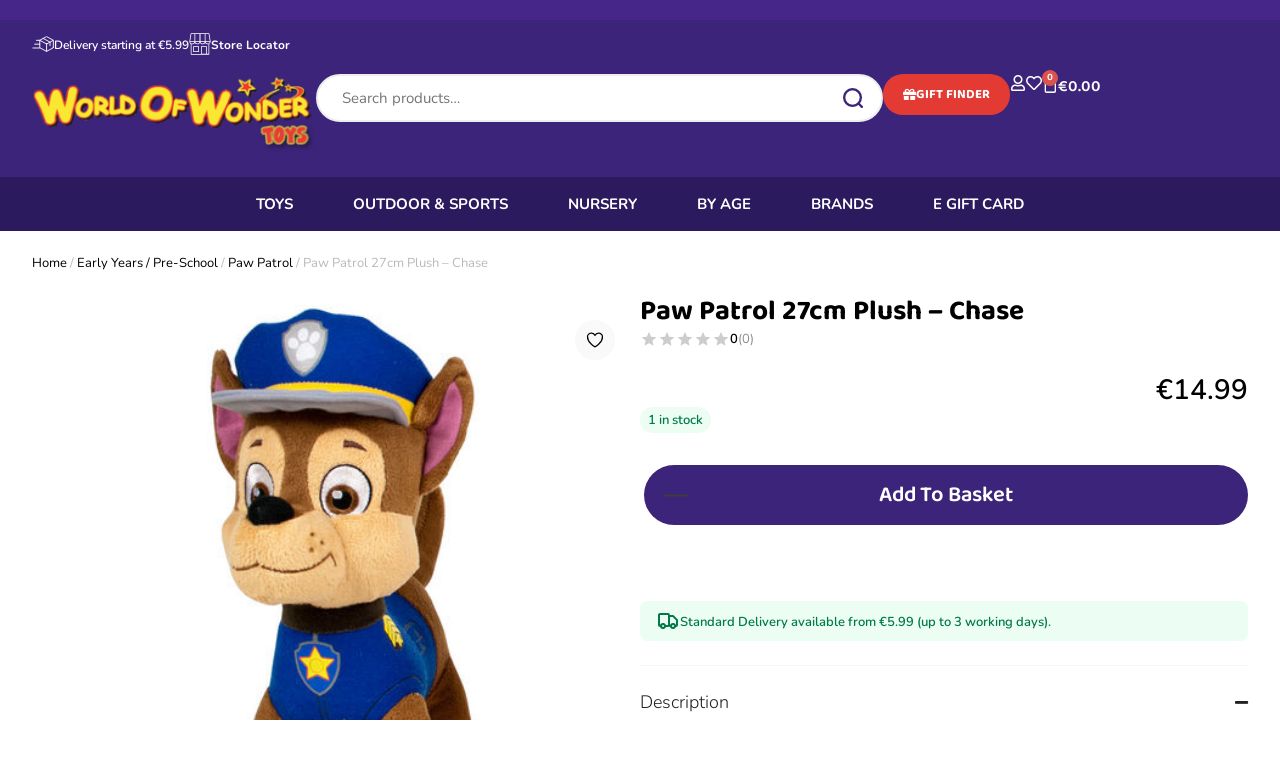

--- FILE ---
content_type: text/html; charset=UTF-8
request_url: https://worldofwondertoys.ie/product/paw-patrol-27cm-plush-chase/
body_size: 103543
content:
<!doctype html>
<html lang="en-GB" dir="ltr">
<head>
	<meta charset="UTF-8">
	<meta name="viewport" content="width=device-width, initial-scale=1">
	<link rel="profile" href="https://gmpg.org/xfn/11">
					<script>document.documentElement.className = document.documentElement.className + ' yes-js js_active js'</script>
			<meta name='robots' content='index, follow, max-image-preview:large, max-snippet:-1, max-video-preview:-1' />
	<style>img:is([sizes="auto" i], [sizes^="auto," i]) { contain-intrinsic-size: 3000px 1500px }</style>
	<script id="cookie-law-info-gcm-var-js">
var _ckyGcm = {"status":true,"default_settings":[{"analytics":"denied","advertisement":"denied","functional":"denied","necessary":"granted","ad_user_data":"denied","ad_personalization":"denied","regions":"All"}],"wait_for_update":2000,"url_passthrough":false,"ads_data_redaction":false}</script>
<script id="cookie-law-info-gcm-js" type="text/javascript" src="https://worldofwondertoys.ie/wp-content/plugins/cookie-law-info/lite/frontend/js/gcm.min.js"></script> <script data-minify="1" id="cookieyes" type="text/javascript" src="https://worldofwondertoys.ie/wp-content/cache/min/1/client_data/2e0e9fec835bade5546ef789/script.js?ver=1767178172"></script>
	<!-- This site is optimized with the Yoast SEO plugin v25.4 - https://yoast.com/wordpress/plugins/seo/ -->
	<title>Paw Patrol 27cm Plush - Chase</title>
<link data-wpr-hosted-gf-parameters="family=Nunito%3Aital%2Cwght%400%2C200..1000%3B1%2C200..1000&ver=6.8.2&display=swap" href="https://worldofwondertoys.ie/wp-content/cache/fonts/1/google-fonts/css/6/8/f/8c10e9e9eb5ae155e27498db66598.css" rel="stylesheet">
	<meta name="description" content="Paw Patrol 27cm Plush - Chase. Paw Patrol plush toy soft toy Height: 27cm" />
	<link rel="canonical" href="https://worldofwondertoys.ie/product/paw-patrol-27cm-plush-chase/" />
	<meta property="og:locale" content="en_GB" />
	<meta property="og:type" content="article" />
	<meta property="og:title" content="Paw Patrol 27cm Plush - Chase" />
	<meta property="og:description" content="Paw Patrol 27cm Plush - Chase. Paw Patrol plush toy soft toy Height: 27cm" />
	<meta property="og:url" content="https://worldofwondertoys.ie/product/paw-patrol-27cm-plush-chase/" />
	<meta property="og:site_name" content="World Of Wonder Toys" />
	<meta property="article:publisher" content="https://www.facebook.com/worldofwondertoysandnursery" />
	<meta property="article:modified_time" content="2026-01-05T14:54:40+00:00" />
	<meta property="og:image" content="https://worldofwondertoys.ie/wp-content/uploads/2023/03/Paw-Patrol-27cm-Plush-Chase.jpg" />
	<meta property="og:image:width" content="500" />
	<meta property="og:image:height" content="500" />
	<meta property="og:image:type" content="image/jpeg" />
	<meta name="twitter:card" content="summary_large_image" />
	<meta name="twitter:label1" content="Estimated reading time" />
	<meta name="twitter:data1" content="2 minutes" />
	<script type="application/ld+json" class="yoast-schema-graph">{"@context":"https://schema.org","@graph":[{"@type":"WebPage","@id":"https://worldofwondertoys.ie/product/paw-patrol-27cm-plush-chase/","url":"https://worldofwondertoys.ie/product/paw-patrol-27cm-plush-chase/","name":"Paw Patrol 27cm Plush - Chase","isPartOf":{"@id":"https://worldofwondertoys.ie/#website"},"primaryImageOfPage":{"@id":"https://worldofwondertoys.ie/product/paw-patrol-27cm-plush-chase/#primaryimage"},"image":{"@id":"https://worldofwondertoys.ie/product/paw-patrol-27cm-plush-chase/#primaryimage"},"thumbnailUrl":"https://worldofwondertoys.ie/wp-content/uploads/2023/03/Paw-Patrol-27cm-Plush-Chase.jpg","datePublished":"2023-03-16T15:52:43+00:00","dateModified":"2026-01-05T14:54:40+00:00","description":"Paw Patrol 27cm Plush - Chase. Paw Patrol plush toy soft toy Height: 27cm","breadcrumb":{"@id":"https://worldofwondertoys.ie/product/paw-patrol-27cm-plush-chase/#breadcrumb"},"inLanguage":"en-GB","potentialAction":[{"@type":"ReadAction","target":["https://worldofwondertoys.ie/product/paw-patrol-27cm-plush-chase/"]}]},{"@type":"ImageObject","inLanguage":"en-GB","@id":"https://worldofwondertoys.ie/product/paw-patrol-27cm-plush-chase/#primaryimage","url":"https://worldofwondertoys.ie/wp-content/uploads/2023/03/Paw-Patrol-27cm-Plush-Chase.jpg","contentUrl":"https://worldofwondertoys.ie/wp-content/uploads/2023/03/Paw-Patrol-27cm-Plush-Chase.jpg","width":500,"height":500,"caption":"Paw Patrol 27cm Plush - Chase"},{"@type":"BreadcrumbList","@id":"https://worldofwondertoys.ie/product/paw-patrol-27cm-plush-chase/#breadcrumb","itemListElement":[{"@type":"ListItem","position":1,"name":"Home","item":"https://worldofwondertoys.ie/"},{"@type":"ListItem","position":2,"name":"Shop","item":"https://worldofwondertoys.ie/shop/"},{"@type":"ListItem","position":3,"name":"Paw Patrol 27cm Plush &#8211; Chase"}]},{"@type":"WebSite","@id":"https://worldofwondertoys.ie/#website","url":"https://worldofwondertoys.ie/","name":"World Of Wonder Toys","description":"","publisher":{"@id":"https://worldofwondertoys.ie/#organization"},"potentialAction":[{"@type":"SearchAction","target":{"@type":"EntryPoint","urlTemplate":"https://worldofwondertoys.ie/?s={search_term_string}"},"query-input":{"@type":"PropertyValueSpecification","valueRequired":true,"valueName":"search_term_string"}}],"inLanguage":"en-GB"},{"@type":"Organization","@id":"https://worldofwondertoys.ie/#organization","name":"World of Wonder Toys","url":"https://worldofwondertoys.ie/","logo":{"@type":"ImageObject","inLanguage":"en-GB","@id":"https://worldofwondertoys.ie/#/schema/logo/image/","url":"https://worldofwondertoys.ie/wp-content/uploads/2021/06/wowtoys-1.png","contentUrl":"https://worldofwondertoys.ie/wp-content/uploads/2021/06/wowtoys-1.png","width":378,"height":92,"caption":"World of Wonder Toys"},"image":{"@id":"https://worldofwondertoys.ie/#/schema/logo/image/"},"sameAs":["https://www.facebook.com/worldofwondertoysandnursery"]}]}</script>
	<!-- / Yoast SEO plugin. -->


<link rel='dns-prefetch' href='//cdnjs.cloudflare.com' />
<link rel='dns-prefetch' href='//cdn.jsdelivr.net' />
<link rel='dns-prefetch' href='//fonts.googleapis.com' />
<link rel='dns-prefetch' href='//worldofwondertoys.ie' />
<link href='https://fonts.gstatic.com' crossorigin rel='preconnect' />
<link href='https://worldofwondertoys.ie' rel='preconnect' />
<link rel="alternate" type="application/rss+xml" title="World Of Wonder Toys &raquo; Feed" href="https://worldofwondertoys.ie/feed/" />
<link rel="alternate" type="application/rss+xml" title="World Of Wonder Toys &raquo; Comments Feed" href="https://worldofwondertoys.ie/comments/feed/" />
<link rel="alternate" type="application/rss+xml" title="World Of Wonder Toys &raquo; Paw Patrol 27cm Plush &#8211; Chase Comments Feed" href="https://worldofwondertoys.ie/product/paw-patrol-27cm-plush-chase/feed/" />
<script>
window._wpemojiSettings = {"baseUrl":"https:\/\/s.w.org\/images\/core\/emoji\/16.0.1\/72x72\/","ext":".png","svgUrl":"https:\/\/s.w.org\/images\/core\/emoji\/16.0.1\/svg\/","svgExt":".svg","source":{"concatemoji":"https:\/\/worldofwondertoys.ie\/wp-includes\/js\/wp-emoji-release.min.js?ver=6.8.2"}};
/*! This file is auto-generated */
!function(s,n){var o,i,e;function c(e){try{var t={supportTests:e,timestamp:(new Date).valueOf()};sessionStorage.setItem(o,JSON.stringify(t))}catch(e){}}function p(e,t,n){e.clearRect(0,0,e.canvas.width,e.canvas.height),e.fillText(t,0,0);var t=new Uint32Array(e.getImageData(0,0,e.canvas.width,e.canvas.height).data),a=(e.clearRect(0,0,e.canvas.width,e.canvas.height),e.fillText(n,0,0),new Uint32Array(e.getImageData(0,0,e.canvas.width,e.canvas.height).data));return t.every(function(e,t){return e===a[t]})}function u(e,t){e.clearRect(0,0,e.canvas.width,e.canvas.height),e.fillText(t,0,0);for(var n=e.getImageData(16,16,1,1),a=0;a<n.data.length;a++)if(0!==n.data[a])return!1;return!0}function f(e,t,n,a){switch(t){case"flag":return n(e,"\ud83c\udff3\ufe0f\u200d\u26a7\ufe0f","\ud83c\udff3\ufe0f\u200b\u26a7\ufe0f")?!1:!n(e,"\ud83c\udde8\ud83c\uddf6","\ud83c\udde8\u200b\ud83c\uddf6")&&!n(e,"\ud83c\udff4\udb40\udc67\udb40\udc62\udb40\udc65\udb40\udc6e\udb40\udc67\udb40\udc7f","\ud83c\udff4\u200b\udb40\udc67\u200b\udb40\udc62\u200b\udb40\udc65\u200b\udb40\udc6e\u200b\udb40\udc67\u200b\udb40\udc7f");case"emoji":return!a(e,"\ud83e\udedf")}return!1}function g(e,t,n,a){var r="undefined"!=typeof WorkerGlobalScope&&self instanceof WorkerGlobalScope?new OffscreenCanvas(300,150):s.createElement("canvas"),o=r.getContext("2d",{willReadFrequently:!0}),i=(o.textBaseline="top",o.font="600 32px Arial",{});return e.forEach(function(e){i[e]=t(o,e,n,a)}),i}function t(e){var t=s.createElement("script");t.src=e,t.defer=!0,s.head.appendChild(t)}"undefined"!=typeof Promise&&(o="wpEmojiSettingsSupports",i=["flag","emoji"],n.supports={everything:!0,everythingExceptFlag:!0},e=new Promise(function(e){s.addEventListener("DOMContentLoaded",e,{once:!0})}),new Promise(function(t){var n=function(){try{var e=JSON.parse(sessionStorage.getItem(o));if("object"==typeof e&&"number"==typeof e.timestamp&&(new Date).valueOf()<e.timestamp+604800&&"object"==typeof e.supportTests)return e.supportTests}catch(e){}return null}();if(!n){if("undefined"!=typeof Worker&&"undefined"!=typeof OffscreenCanvas&&"undefined"!=typeof URL&&URL.createObjectURL&&"undefined"!=typeof Blob)try{var e="postMessage("+g.toString()+"("+[JSON.stringify(i),f.toString(),p.toString(),u.toString()].join(",")+"));",a=new Blob([e],{type:"text/javascript"}),r=new Worker(URL.createObjectURL(a),{name:"wpTestEmojiSupports"});return void(r.onmessage=function(e){c(n=e.data),r.terminate(),t(n)})}catch(e){}c(n=g(i,f,p,u))}t(n)}).then(function(e){for(var t in e)n.supports[t]=e[t],n.supports.everything=n.supports.everything&&n.supports[t],"flag"!==t&&(n.supports.everythingExceptFlag=n.supports.everythingExceptFlag&&n.supports[t]);n.supports.everythingExceptFlag=n.supports.everythingExceptFlag&&!n.supports.flag,n.DOMReady=!1,n.readyCallback=function(){n.DOMReady=!0}}).then(function(){return e}).then(function(){var e;n.supports.everything||(n.readyCallback(),(e=n.source||{}).concatemoji?t(e.concatemoji):e.wpemoji&&e.twemoji&&(t(e.twemoji),t(e.wpemoji)))}))}((window,document),window._wpemojiSettings);
</script>
<link data-minify="1" rel='stylesheet' id='cfw-blocks-styles-css' href='https://worldofwondertoys.ie/wp-content/cache/min/1/wp-content/plugins/checkout-for-woocommerce/build/css/blocks-styles.css?ver=1768810643' media='all' />
<style id='wp-emoji-styles-inline-css'>

	img.wp-smiley, img.emoji {
		display: inline !important;
		border: none !important;
		box-shadow: none !important;
		height: 1em !important;
		width: 1em !important;
		margin: 0 0.07em !important;
		vertical-align: -0.1em !important;
		background: none !important;
		padding: 0 !important;
	}
</style>
<link rel='stylesheet' id='wp-block-library-css' href='https://worldofwondertoys.ie/wp-includes/css/dist/block-library/style.min.css?ver=6.8.2' media='all' />
<link data-minify="1" rel='stylesheet' id='jquery-selectBox-css' href='https://worldofwondertoys.ie/wp-content/cache/min/1/wp-content/plugins/yith-woocommerce-wishlist/assets/css/jquery.selectBox.css?ver=1768810643' media='all' />
<link data-minify="1" rel='stylesheet' id='woocommerce_prettyPhoto_css-css' href='https://worldofwondertoys.ie/wp-content/cache/min/1/wp-content/plugins/woocommerce/assets/css/prettyPhoto.css?ver=1768810643' media='all' />
<link data-minify="1" rel='stylesheet' id='yith-wcwl-main-css' href='https://worldofwondertoys.ie/wp-content/cache/min/1/wp-content/plugins/yith-woocommerce-wishlist/assets/css/style.css?ver=1768810643' media='all' />
<style id='yith-wcwl-main-inline-css'>
 :root { --rounded-corners-radius: 16px; --add-to-cart-rounded-corners-radius: 16px; --color-headers-background: #F4F4F4; --feedback-duration: 3s } 
 :root { --rounded-corners-radius: 16px; --add-to-cart-rounded-corners-radius: 16px; --color-headers-background: #F4F4F4; --feedback-duration: 3s } 
</style>
<style id='global-styles-inline-css'>
:root{--wp--preset--aspect-ratio--square: 1;--wp--preset--aspect-ratio--4-3: 4/3;--wp--preset--aspect-ratio--3-4: 3/4;--wp--preset--aspect-ratio--3-2: 3/2;--wp--preset--aspect-ratio--2-3: 2/3;--wp--preset--aspect-ratio--16-9: 16/9;--wp--preset--aspect-ratio--9-16: 9/16;--wp--preset--color--black: #000000;--wp--preset--color--cyan-bluish-gray: #abb8c3;--wp--preset--color--white: #ffffff;--wp--preset--color--pale-pink: #f78da7;--wp--preset--color--vivid-red: #cf2e2e;--wp--preset--color--luminous-vivid-orange: #ff6900;--wp--preset--color--luminous-vivid-amber: #fcb900;--wp--preset--color--light-green-cyan: #7bdcb5;--wp--preset--color--vivid-green-cyan: #00d084;--wp--preset--color--pale-cyan-blue: #8ed1fc;--wp--preset--color--vivid-cyan-blue: #0693e3;--wp--preset--color--vivid-purple: #9b51e0;--wp--preset--gradient--vivid-cyan-blue-to-vivid-purple: linear-gradient(135deg,rgba(6,147,227,1) 0%,rgb(155,81,224) 100%);--wp--preset--gradient--light-green-cyan-to-vivid-green-cyan: linear-gradient(135deg,rgb(122,220,180) 0%,rgb(0,208,130) 100%);--wp--preset--gradient--luminous-vivid-amber-to-luminous-vivid-orange: linear-gradient(135deg,rgba(252,185,0,1) 0%,rgba(255,105,0,1) 100%);--wp--preset--gradient--luminous-vivid-orange-to-vivid-red: linear-gradient(135deg,rgba(255,105,0,1) 0%,rgb(207,46,46) 100%);--wp--preset--gradient--very-light-gray-to-cyan-bluish-gray: linear-gradient(135deg,rgb(238,238,238) 0%,rgb(169,184,195) 100%);--wp--preset--gradient--cool-to-warm-spectrum: linear-gradient(135deg,rgb(74,234,220) 0%,rgb(151,120,209) 20%,rgb(207,42,186) 40%,rgb(238,44,130) 60%,rgb(251,105,98) 80%,rgb(254,248,76) 100%);--wp--preset--gradient--blush-light-purple: linear-gradient(135deg,rgb(255,206,236) 0%,rgb(152,150,240) 100%);--wp--preset--gradient--blush-bordeaux: linear-gradient(135deg,rgb(254,205,165) 0%,rgb(254,45,45) 50%,rgb(107,0,62) 100%);--wp--preset--gradient--luminous-dusk: linear-gradient(135deg,rgb(255,203,112) 0%,rgb(199,81,192) 50%,rgb(65,88,208) 100%);--wp--preset--gradient--pale-ocean: linear-gradient(135deg,rgb(255,245,203) 0%,rgb(182,227,212) 50%,rgb(51,167,181) 100%);--wp--preset--gradient--electric-grass: linear-gradient(135deg,rgb(202,248,128) 0%,rgb(113,206,126) 100%);--wp--preset--gradient--midnight: linear-gradient(135deg,rgb(2,3,129) 0%,rgb(40,116,252) 100%);--wp--preset--font-size--small: 13px;--wp--preset--font-size--medium: 20px;--wp--preset--font-size--large: 36px;--wp--preset--font-size--x-large: 42px;--wp--preset--spacing--20: 0.44rem;--wp--preset--spacing--30: 0.67rem;--wp--preset--spacing--40: 1rem;--wp--preset--spacing--50: 1.5rem;--wp--preset--spacing--60: 2.25rem;--wp--preset--spacing--70: 3.38rem;--wp--preset--spacing--80: 5.06rem;--wp--preset--shadow--natural: 6px 6px 9px rgba(0, 0, 0, 0.2);--wp--preset--shadow--deep: 12px 12px 50px rgba(0, 0, 0, 0.4);--wp--preset--shadow--sharp: 6px 6px 0px rgba(0, 0, 0, 0.2);--wp--preset--shadow--outlined: 6px 6px 0px -3px rgba(255, 255, 255, 1), 6px 6px rgba(0, 0, 0, 1);--wp--preset--shadow--crisp: 6px 6px 0px rgba(0, 0, 0, 1);}:root { --wp--style--global--content-size: 800px;--wp--style--global--wide-size: 1200px; }:where(body) { margin: 0; }.wp-site-blocks > .alignleft { float: left; margin-right: 2em; }.wp-site-blocks > .alignright { float: right; margin-left: 2em; }.wp-site-blocks > .aligncenter { justify-content: center; margin-left: auto; margin-right: auto; }:where(.wp-site-blocks) > * { margin-block-start: 24px; margin-block-end: 0; }:where(.wp-site-blocks) > :first-child { margin-block-start: 0; }:where(.wp-site-blocks) > :last-child { margin-block-end: 0; }:root { --wp--style--block-gap: 24px; }:root :where(.is-layout-flow) > :first-child{margin-block-start: 0;}:root :where(.is-layout-flow) > :last-child{margin-block-end: 0;}:root :where(.is-layout-flow) > *{margin-block-start: 24px;margin-block-end: 0;}:root :where(.is-layout-constrained) > :first-child{margin-block-start: 0;}:root :where(.is-layout-constrained) > :last-child{margin-block-end: 0;}:root :where(.is-layout-constrained) > *{margin-block-start: 24px;margin-block-end: 0;}:root :where(.is-layout-flex){gap: 24px;}:root :where(.is-layout-grid){gap: 24px;}.is-layout-flow > .alignleft{float: left;margin-inline-start: 0;margin-inline-end: 2em;}.is-layout-flow > .alignright{float: right;margin-inline-start: 2em;margin-inline-end: 0;}.is-layout-flow > .aligncenter{margin-left: auto !important;margin-right: auto !important;}.is-layout-constrained > .alignleft{float: left;margin-inline-start: 0;margin-inline-end: 2em;}.is-layout-constrained > .alignright{float: right;margin-inline-start: 2em;margin-inline-end: 0;}.is-layout-constrained > .aligncenter{margin-left: auto !important;margin-right: auto !important;}.is-layout-constrained > :where(:not(.alignleft):not(.alignright):not(.alignfull)){max-width: var(--wp--style--global--content-size);margin-left: auto !important;margin-right: auto !important;}.is-layout-constrained > .alignwide{max-width: var(--wp--style--global--wide-size);}body .is-layout-flex{display: flex;}.is-layout-flex{flex-wrap: wrap;align-items: center;}.is-layout-flex > :is(*, div){margin: 0;}body .is-layout-grid{display: grid;}.is-layout-grid > :is(*, div){margin: 0;}body{padding-top: 0px;padding-right: 0px;padding-bottom: 0px;padding-left: 0px;}a:where(:not(.wp-element-button)){text-decoration: underline;}:root :where(.wp-element-button, .wp-block-button__link){background-color: #32373c;border-width: 0;color: #fff;font-family: inherit;font-size: inherit;line-height: inherit;padding: calc(0.667em + 2px) calc(1.333em + 2px);text-decoration: none;}.has-black-color{color: var(--wp--preset--color--black) !important;}.has-cyan-bluish-gray-color{color: var(--wp--preset--color--cyan-bluish-gray) !important;}.has-white-color{color: var(--wp--preset--color--white) !important;}.has-pale-pink-color{color: var(--wp--preset--color--pale-pink) !important;}.has-vivid-red-color{color: var(--wp--preset--color--vivid-red) !important;}.has-luminous-vivid-orange-color{color: var(--wp--preset--color--luminous-vivid-orange) !important;}.has-luminous-vivid-amber-color{color: var(--wp--preset--color--luminous-vivid-amber) !important;}.has-light-green-cyan-color{color: var(--wp--preset--color--light-green-cyan) !important;}.has-vivid-green-cyan-color{color: var(--wp--preset--color--vivid-green-cyan) !important;}.has-pale-cyan-blue-color{color: var(--wp--preset--color--pale-cyan-blue) !important;}.has-vivid-cyan-blue-color{color: var(--wp--preset--color--vivid-cyan-blue) !important;}.has-vivid-purple-color{color: var(--wp--preset--color--vivid-purple) !important;}.has-black-background-color{background-color: var(--wp--preset--color--black) !important;}.has-cyan-bluish-gray-background-color{background-color: var(--wp--preset--color--cyan-bluish-gray) !important;}.has-white-background-color{background-color: var(--wp--preset--color--white) !important;}.has-pale-pink-background-color{background-color: var(--wp--preset--color--pale-pink) !important;}.has-vivid-red-background-color{background-color: var(--wp--preset--color--vivid-red) !important;}.has-luminous-vivid-orange-background-color{background-color: var(--wp--preset--color--luminous-vivid-orange) !important;}.has-luminous-vivid-amber-background-color{background-color: var(--wp--preset--color--luminous-vivid-amber) !important;}.has-light-green-cyan-background-color{background-color: var(--wp--preset--color--light-green-cyan) !important;}.has-vivid-green-cyan-background-color{background-color: var(--wp--preset--color--vivid-green-cyan) !important;}.has-pale-cyan-blue-background-color{background-color: var(--wp--preset--color--pale-cyan-blue) !important;}.has-vivid-cyan-blue-background-color{background-color: var(--wp--preset--color--vivid-cyan-blue) !important;}.has-vivid-purple-background-color{background-color: var(--wp--preset--color--vivid-purple) !important;}.has-black-border-color{border-color: var(--wp--preset--color--black) !important;}.has-cyan-bluish-gray-border-color{border-color: var(--wp--preset--color--cyan-bluish-gray) !important;}.has-white-border-color{border-color: var(--wp--preset--color--white) !important;}.has-pale-pink-border-color{border-color: var(--wp--preset--color--pale-pink) !important;}.has-vivid-red-border-color{border-color: var(--wp--preset--color--vivid-red) !important;}.has-luminous-vivid-orange-border-color{border-color: var(--wp--preset--color--luminous-vivid-orange) !important;}.has-luminous-vivid-amber-border-color{border-color: var(--wp--preset--color--luminous-vivid-amber) !important;}.has-light-green-cyan-border-color{border-color: var(--wp--preset--color--light-green-cyan) !important;}.has-vivid-green-cyan-border-color{border-color: var(--wp--preset--color--vivid-green-cyan) !important;}.has-pale-cyan-blue-border-color{border-color: var(--wp--preset--color--pale-cyan-blue) !important;}.has-vivid-cyan-blue-border-color{border-color: var(--wp--preset--color--vivid-cyan-blue) !important;}.has-vivid-purple-border-color{border-color: var(--wp--preset--color--vivid-purple) !important;}.has-vivid-cyan-blue-to-vivid-purple-gradient-background{background: var(--wp--preset--gradient--vivid-cyan-blue-to-vivid-purple) !important;}.has-light-green-cyan-to-vivid-green-cyan-gradient-background{background: var(--wp--preset--gradient--light-green-cyan-to-vivid-green-cyan) !important;}.has-luminous-vivid-amber-to-luminous-vivid-orange-gradient-background{background: var(--wp--preset--gradient--luminous-vivid-amber-to-luminous-vivid-orange) !important;}.has-luminous-vivid-orange-to-vivid-red-gradient-background{background: var(--wp--preset--gradient--luminous-vivid-orange-to-vivid-red) !important;}.has-very-light-gray-to-cyan-bluish-gray-gradient-background{background: var(--wp--preset--gradient--very-light-gray-to-cyan-bluish-gray) !important;}.has-cool-to-warm-spectrum-gradient-background{background: var(--wp--preset--gradient--cool-to-warm-spectrum) !important;}.has-blush-light-purple-gradient-background{background: var(--wp--preset--gradient--blush-light-purple) !important;}.has-blush-bordeaux-gradient-background{background: var(--wp--preset--gradient--blush-bordeaux) !important;}.has-luminous-dusk-gradient-background{background: var(--wp--preset--gradient--luminous-dusk) !important;}.has-pale-ocean-gradient-background{background: var(--wp--preset--gradient--pale-ocean) !important;}.has-electric-grass-gradient-background{background: var(--wp--preset--gradient--electric-grass) !important;}.has-midnight-gradient-background{background: var(--wp--preset--gradient--midnight) !important;}.has-small-font-size{font-size: var(--wp--preset--font-size--small) !important;}.has-medium-font-size{font-size: var(--wp--preset--font-size--medium) !important;}.has-large-font-size{font-size: var(--wp--preset--font-size--large) !important;}.has-x-large-font-size{font-size: var(--wp--preset--font-size--x-large) !important;}
:root :where(.wp-block-pullquote){font-size: 1.5em;line-height: 1.6;}
</style>
<link rel='stylesheet' id='shipping-locations-pro-css' href='https://worldofwondertoys.ie/wp-content/plugins/shipping-locations-pro/public/css/shipping-locations-pro-public.css?ver=2.0' media='all' />
<link rel='stylesheet' id='photoswipe-css' href='https://worldofwondertoys.ie/wp-content/plugins/woocommerce/assets/css/photoswipe/photoswipe.min.css?ver=9.9.5' media='all' />
<link rel='stylesheet' id='photoswipe-default-skin-css' href='https://worldofwondertoys.ie/wp-content/plugins/woocommerce/assets/css/photoswipe/default-skin/default-skin.min.css?ver=9.9.5' media='all' />
<link data-minify="1" rel='stylesheet' id='woocommerce-layout-css' href='https://worldofwondertoys.ie/wp-content/cache/min/1/wp-content/plugins/woocommerce/assets/css/woocommerce-layout.css?ver=1768810643' media='all' />
<link data-minify="1" rel='stylesheet' id='woocommerce-smallscreen-css' href='https://worldofwondertoys.ie/wp-content/cache/min/1/wp-content/plugins/woocommerce/assets/css/woocommerce-smallscreen.css?ver=1768810643' media='only screen and (max-width: 768px)' />
<link data-minify="1" rel='stylesheet' id='woocommerce-general-css' href='https://worldofwondertoys.ie/wp-content/cache/min/1/wp-content/plugins/woocommerce/assets/css/woocommerce.css?ver=1768810643' media='all' />
<style id='woocommerce-inline-inline-css'>
.woocommerce form .form-row .required { visibility: visible; }
</style>
<link rel='stylesheet' id='wt-import-export-for-woo-css' href='https://worldofwondertoys.ie/wp-content/plugins/wt-import-export-for-woo/public/css/wt-import-export-for-woo-public.css?ver=1.0.8' media='all' />
<link data-minify="1" rel='stylesheet' id='se_styles-css' href='https://worldofwondertoys.ie/wp-content/cache/min/1/wp-content/plugins/smart-search-for-woocommerce/assets/css/se-styles.css?ver=1768810643' media='' />
<link data-minify="1" rel='stylesheet' id='hello-elementor-css' href='https://worldofwondertoys.ie/wp-content/cache/min/1/wp-content/themes/hello-elementor/assets/css/reset.css?ver=1768810643' media='all' />
<link data-minify="1" rel='stylesheet' id='hello-elementor-theme-style-css' href='https://worldofwondertoys.ie/wp-content/cache/min/1/wp-content/themes/hello-elementor/assets/css/theme.css?ver=1768810643' media='all' />
<link data-minify="1" rel='stylesheet' id='hello-elementor-header-footer-css' href='https://worldofwondertoys.ie/wp-content/cache/min/1/wp-content/themes/hello-elementor/assets/css/header-footer.css?ver=1768810643' media='all' />
<link rel='stylesheet' id='elementor-frontend-css' href='https://worldofwondertoys.ie/wp-content/plugins/elementor/assets/css/frontend.min.css?ver=3.31.2' media='all' />
<link rel='stylesheet' id='widget-heading-css' href='https://worldofwondertoys.ie/wp-content/plugins/elementor/assets/css/widget-heading.min.css?ver=3.31.2' media='all' />
<link rel='stylesheet' id='widget-icon-box-css' href='https://worldofwondertoys.ie/wp-content/plugins/elementor/assets/css/widget-icon-box.min.css?ver=3.31.2' media='all' />
<link rel='stylesheet' id='widget-off-canvas-css' href='https://worldofwondertoys.ie/wp-content/plugins/elementor-pro/assets/css/widget-off-canvas.min.css?ver=3.31.2' media='all' />
<link rel='stylesheet' id='widget-image-css' href='https://worldofwondertoys.ie/wp-content/plugins/elementor/assets/css/widget-image.min.css?ver=3.31.2' media='all' />
<link rel='stylesheet' id='widget-woocommerce-menu-cart-css' href='https://worldofwondertoys.ie/wp-content/plugins/elementor-pro/assets/css/widget-woocommerce-menu-cart.min.css?ver=3.31.2' media='all' />
<link rel='stylesheet' id='widget-search-css' href='https://worldofwondertoys.ie/wp-content/plugins/elementor-pro/assets/css/widget-search.min.css?ver=3.31.2' media='all' />
<link rel='stylesheet' id='widget-form-css' href='https://worldofwondertoys.ie/wp-content/plugins/elementor-pro/assets/css/widget-form.min.css?ver=3.31.2' media='all' />
<link rel='stylesheet' id='widget-icon-list-css' href='https://worldofwondertoys.ie/wp-content/plugins/elementor/assets/css/widget-icon-list.min.css?ver=3.31.2' media='all' />
<link rel='stylesheet' id='widget-nested-accordion-css' href='https://worldofwondertoys.ie/wp-content/plugins/elementor/assets/css/widget-nested-accordion.min.css?ver=3.31.2' media='all' />
<link rel='stylesheet' id='widget-social-icons-css' href='https://worldofwondertoys.ie/wp-content/plugins/elementor/assets/css/widget-social-icons.min.css?ver=3.31.2' media='all' />
<link rel='stylesheet' id='e-apple-webkit-css' href='https://worldofwondertoys.ie/wp-content/plugins/elementor/assets/css/conditionals/apple-webkit.min.css?ver=3.31.2' media='all' />
<link rel='stylesheet' id='widget-woocommerce-product-images-css' href='https://worldofwondertoys.ie/wp-content/plugins/elementor-pro/assets/css/widget-woocommerce-product-images.min.css?ver=3.31.2' media='all' />
<link rel='stylesheet' id='widget-woocommerce-product-rating-css' href='https://worldofwondertoys.ie/wp-content/plugins/elementor-pro/assets/css/widget-woocommerce-product-rating.min.css?ver=3.31.2' media='all' />
<link rel='stylesheet' id='widget-woocommerce-product-price-css' href='https://worldofwondertoys.ie/wp-content/plugins/elementor-pro/assets/css/widget-woocommerce-product-price.min.css?ver=3.31.2' media='all' />
<link rel='stylesheet' id='widget-woocommerce-product-add-to-cart-css' href='https://worldofwondertoys.ie/wp-content/plugins/elementor-pro/assets/css/widget-woocommerce-product-add-to-cart.min.css?ver=3.31.2' media='all' />
<link rel='stylesheet' id='widget-woocommerce-products-css' href='https://worldofwondertoys.ie/wp-content/plugins/elementor-pro/assets/css/widget-woocommerce-products.min.css?ver=3.31.2' media='all' />
<link rel='stylesheet' id='widget-woocommerce-product-data-tabs-css' href='https://worldofwondertoys.ie/wp-content/plugins/elementor-pro/assets/css/widget-woocommerce-product-data-tabs.min.css?ver=3.31.2' media='all' />
<link data-minify="1" rel='stylesheet' id='elementor-icons-css' href='https://worldofwondertoys.ie/wp-content/cache/min/1/wp-content/plugins/elementor/assets/lib/eicons/css/elementor-icons.min.css?ver=1768810643' media='all' />
<link rel='stylesheet' id='elementor-post-13-css' href='https://worldofwondertoys.ie/wp-content/uploads/elementor/css/post-13.css?ver=1768810632' media='all' />
<link data-minify="1" rel='stylesheet' id='font-awesome-5-all-css' href='https://worldofwondertoys.ie/wp-content/cache/min/1/wp-content/plugins/elementor/assets/lib/font-awesome/css/all.min.css?ver=1768810643' media='all' />
<link rel='stylesheet' id='font-awesome-4-shim-css' href='https://worldofwondertoys.ie/wp-content/plugins/elementor/assets/lib/font-awesome/css/v4-shims.min.css?ver=3.31.2' media='all' />
<link rel='stylesheet' id='elementor-post-379224-css' href='https://worldofwondertoys.ie/wp-content/uploads/elementor/css/post-379224.css?ver=1768810632' media='all' />
<link rel='stylesheet' id='elementor-post-379216-css' href='https://worldofwondertoys.ie/wp-content/uploads/elementor/css/post-379216.css?ver=1768810633' media='all' />
<link rel='stylesheet' id='elementor-post-379218-css' href='https://worldofwondertoys.ie/wp-content/uploads/elementor/css/post-379218.css?ver=1768810646' media='all' />
<link data-minify="1" rel='stylesheet' id='flexible-shipping-free-shipping-css' href='https://worldofwondertoys.ie/wp-content/cache/min/1/wp-content/plugins/flexible-shipping/assets/dist/css/free-shipping.css?ver=1768810645' media='all' />
<link data-minify="1" rel='stylesheet' id='select2-css' href='https://worldofwondertoys.ie/wp-content/cache/min/1/wp-content/plugins/woocommerce/assets/css/select2.css?ver=1768810643' media='all' />
<link data-minify="1" rel='stylesheet' id='yith-ywar-swiper-css' href='https://worldofwondertoys.ie/wp-content/cache/min/1/wp-content/plugins/yith-woocommerce-advanced-reviews-premium/assets/css/swiper/swiper.css?ver=1768810643' media='all' />
<link data-minify="1" rel='stylesheet' id='yith-ywar-simplebar-css' href='https://worldofwondertoys.ie/wp-content/cache/min/1/wp-content/plugins/yith-woocommerce-advanced-reviews-premium/assets/css/simplebar/simplebar.css?ver=1768810643' media='all' />
<link data-minify="1" rel='stylesheet' id='yith-ywar-frontend-css' href='https://worldofwondertoys.ie/wp-content/cache/min/1/wp-content/plugins/yith-woocommerce-advanced-reviews-premium/assets/css/frontend.css?ver=1768810643' media='all' />
<style id='yith-ywar-frontend-inline-css'>
:root{
--ywar-general-color: #0eb7a8;
--ywar-general-hover-icons: #ffffff;
--ywar-stats-background: #f5f5f5;
--ywar-graph-default: #d8d8d8;
--ywar-graph-accent: #12a6b1;
--ywar-graph-percentage: #000000;
--ywar-stars-default: #cdcdcd;
--ywar-stars-accent: #dc9202;
--ywar-avatar-background: #eaeaea;
--ywar-avatar-initials: #acacac;
--ywar-review-border: #dcdcdc;
--ywar-review-shadow: rgba(14, 183, 168, 0.33);
--ywar-review-featured-background-color: #c99a15;
--ywar-review-featured-text-color: #ffffff;
--ywar-review-featured-border-color: #f7c431;
--ywar-review-featured-border-shadow: rgba(247, 196, 49, 0.33);
--ywar-review-staff-background-color: #12a6b1;
--ywar-review-staff-text-color: #ffffff;
--ywar-review-load-more-button-text: #ffffff;
--ywar-review-load-more-button-background: #0eb7a8;
--ywar-review-load-more-button-text-hover: #0eb7a8;
--ywar-review-load-more-button-background-hover: #dcdcdc;
--ywar-like-background: #f5f5f5;
--ywar-like-background-rated: #e3eff0;
--ywar-like-icon: #000000;
--ywar-like-icon-rated: #12a6b1;
--ywar-submit-button-text: #ffffff;
--ywar-submit-button-background: #0eb7a8;
--ywar-submit-button-text-hover: #0eb7a8;
--ywar-submit-button-background-hover: #dcdcdc;
}
</style>
<link data-minify="1" rel='stylesheet' id='yith-wfbt-query-dialog-style-css' href='https://worldofwondertoys.ie/wp-content/cache/min/1/ajax/libs/jquery-modal/0.9.1/jquery.modal.min.css?ver=1768810643' media='all' />
<link data-minify="1" rel='stylesheet' id='yith-wfbt-style-css' href='https://worldofwondertoys.ie/wp-content/cache/min/1/wp-content/plugins/yith-woocommerce-frequently-bought-together-premium/assets/css/yith-wfbt.css?ver=1768810643' media='all' />
<style id='yith-wfbt-style-inline-css'>

                .yith-wfbt-submit-block .yith-wfbt-submit-button{background: #222222;color: #ffffff;border-color: #222222;}
                .yith-wfbt-submit-block .yith-wfbt-submit-button:hover{background: #222222;color: #ffffff;border-color: #222222;}
                .yith-wfbt-form{background: #ffffff;}
</style>
<link data-minify="1" rel='stylesheet' id='woo_discount_pro_style-css' href='https://worldofwondertoys.ie/wp-content/cache/min/1/wp-content/plugins/woo-discount-rules-pro/Assets/Css/awdr_style.css?ver=1768810643' media='all' />
<link data-minify="1" rel='stylesheet' id='lightcase-css' href='https://worldofwondertoys.ie/wp-content/cache/min/1/wp-content/plugins/gift-wrapper-for-woocommerce/assets/css/lightcase.min.css?ver=1768810643' media='all' />
<link data-minify="1" rel='stylesheet' id='gtw-frontend-css' href='https://worldofwondertoys.ie/wp-content/cache/min/1/wp-content/plugins/gift-wrapper-for-woocommerce/assets/css/frontend.css?ver=1768810643' media='all' />
<link data-minify="1" rel='stylesheet' id='ths-main-menu-css' href='https://worldofwondertoys.ie/wp-content/cache/min/1/wp-content/themes/hello-elementor-child/inc/main-menu/assets/css/main-menu.css?ver=1768810643' media='all' />
<link data-minify="1" rel='stylesheet' id='wow-mobile-menu-css' href='https://worldofwondertoys.ie/wp-content/cache/min/1/wp-content/themes/hello-elementor-child/inc/mobile-menu/css/style.css?ver=1768810643' media='all' />

<link rel='stylesheet' id='parent-css' href='https://worldofwondertoys.ie/wp-content/themes/hello-elementor/style.css?ver=6.8.2' media='all' />
<link data-minify="1" rel='stylesheet' id='child-styles-css' href='https://worldofwondertoys.ie/wp-content/cache/min/1/wp-content/themes/hello-elementor-child/child-styles.css?ver=1768810643' media='all' />
<link data-minify="1" rel='stylesheet' id='wow-style-css' href='https://worldofwondertoys.ie/wp-content/cache/min/1/wp-content/themes/hello-elementor-child/dist/css/style.css?ver=1768810643' media='all' />
<link data-minify="1" rel='stylesheet' id='ths-swiper-css' href='https://worldofwondertoys.ie/wp-content/cache/min/1/npm/swiper@11/swiper-bundle.min.css?ver=1768810643' media='all' />
<link data-minify="1" rel='stylesheet' id='elementor-gf-local-dmsans-css' href='https://worldofwondertoys.ie/wp-content/cache/min/1/wp-content/uploads/elementor/google-fonts/css/dmsans.css?ver=1768810643' media='all' />
<link data-minify="1" rel='stylesheet' id='elementor-gf-local-baloo2-css' href='https://worldofwondertoys.ie/wp-content/cache/min/1/wp-content/uploads/elementor/google-fonts/css/baloo2.css?ver=1768810643' media='all' />
<link rel='stylesheet' id='elementor-icons-shared-0-css' href='https://worldofwondertoys.ie/wp-content/plugins/elementor/assets/lib/font-awesome/css/fontawesome.min.css?ver=5.15.3' media='all' />
<link data-minify="1" rel='stylesheet' id='elementor-icons-fa-solid-css' href='https://worldofwondertoys.ie/wp-content/cache/min/1/wp-content/plugins/elementor/assets/lib/font-awesome/css/solid.min.css?ver=1768810643' media='all' />
<link data-minify="1" rel='stylesheet' id='elementor-icons-fa-regular-css' href='https://worldofwondertoys.ie/wp-content/cache/min/1/wp-content/plugins/elementor/assets/lib/font-awesome/css/regular.min.css?ver=1768810643' media='all' />
<link data-minify="1" rel='stylesheet' id='elementor-icons-fa-brands-css' href='https://worldofwondertoys.ie/wp-content/cache/min/1/wp-content/plugins/elementor/assets/lib/font-awesome/css/brands.min.css?ver=1768810643' media='all' />
<script type="text/template" id="tmpl-variation-template">
	<div class="woocommerce-variation-description">{{{ data.variation.variation_description }}}</div>
	<div class="woocommerce-variation-price">{{{ data.variation.price_html }}}</div>
	<div class="woocommerce-variation-availability">{{{ data.variation.availability_html }}}</div>
</script>
<script type="text/template" id="tmpl-unavailable-variation-template">
	<p role="alert">Sorry, this product is unavailable. Please choose a different combination.</p>
</script>
<script src="https://worldofwondertoys.ie/wp-includes/js/jquery/jquery.min.js?ver=3.7.1" id="jquery-core-js"></script>
<script src="https://worldofwondertoys.ie/wp-includes/js/jquery/jquery-migrate.min.js?ver=3.4.1" id="jquery-migrate-js"></script>
<script id="print-invoices-packing-slip-labels-for-woocommerce_public-js-extra">
var wf_pklist_params_public = {"show_document_preview":"No","document_access_type":"logged_in","is_user_logged_in":"","msgs":{"invoice_number_prompt_free_order":"\u2018Generate invoice for free orders\u2019 is disabled in Invoice settings > Advanced. You are attempting to generate invoice for this free order. Proceed?","creditnote_number_prompt":"Refund in this order seems not having credit number yet. Do you want to manually generate one ?","invoice_number_prompt_no_from_addr":"Please fill the `from address` in the plugin's general settings.","invoice_title_prompt":"Invoice","invoice_number_prompt":"number has not been generated yet. Do you want to manually generate one ?","pop_dont_show_again":false,"request_error":"Request error.","error_loading_data":"Error loading data.","min_value_error":"minimum value should be","generating_document_text":"Generating document...","new_tab_open_error":"Failed to open new tab. Please check your browser settings."}};
</script>
<script data-minify="1" src="https://worldofwondertoys.ie/wp-content/cache/min/1/wp-content/plugins/print-invoices-packing-slip-labels-for-woocommerce/public/js/wf-woocommerce-packing-list-public.js?ver=1767178172" id="print-invoices-packing-slip-labels-for-woocommerce_public-js"></script>
<script src="https://worldofwondertoys.ie/wp-content/plugins/woocommerce/assets/js/jquery-blockui/jquery.blockUI.min.js?ver=2.7.0-wc.9.9.5" id="jquery-blockui-js" data-wp-strategy="defer"></script>
<script id="wc-add-to-cart-js-extra">
var wc_add_to_cart_params = {"ajax_url":"\/wp-admin\/admin-ajax.php","wc_ajax_url":"\/?wc-ajax=%%endpoint%%","i18n_view_cart":"View basket","cart_url":"https:\/\/worldofwondertoys.ie\/cart\/","is_cart":"","cart_redirect_after_add":"no"};
</script>
<script src="https://worldofwondertoys.ie/wp-content/plugins/woocommerce/assets/js/frontend/add-to-cart.min.js?ver=9.9.5" id="wc-add-to-cart-js" defer data-wp-strategy="defer"></script>
<script src="https://worldofwondertoys.ie/wp-content/plugins/woocommerce/assets/js/zoom/jquery.zoom.min.js?ver=1.7.21-wc.9.9.5" id="zoom-js" defer data-wp-strategy="defer"></script>
<script src="https://worldofwondertoys.ie/wp-content/plugins/woocommerce/assets/js/flexslider/jquery.flexslider.min.js?ver=2.7.2-wc.9.9.5" id="flexslider-js" defer data-wp-strategy="defer"></script>
<script src="https://worldofwondertoys.ie/wp-content/plugins/woocommerce/assets/js/photoswipe/photoswipe.min.js?ver=4.1.1-wc.9.9.5" id="photoswipe-js" defer data-wp-strategy="defer"></script>
<script src="https://worldofwondertoys.ie/wp-content/plugins/woocommerce/assets/js/photoswipe/photoswipe-ui-default.min.js?ver=4.1.1-wc.9.9.5" id="photoswipe-ui-default-js" defer data-wp-strategy="defer"></script>
<script id="wc-single-product-js-extra">
var wc_single_product_params = {"i18n_required_rating_text":"Please select a rating","i18n_rating_options":["1 of 5 stars","2 of 5 stars","3 of 5 stars","4 of 5 stars","5 of 5 stars"],"i18n_product_gallery_trigger_text":"View full-screen image gallery","review_rating_required":"yes","flexslider":{"rtl":false,"animation":"slide","smoothHeight":true,"directionNav":false,"controlNav":"thumbnails","slideshow":false,"animationSpeed":500,"animationLoop":false,"allowOneSlide":false},"zoom_enabled":"1","zoom_options":[],"photoswipe_enabled":"1","photoswipe_options":{"shareEl":false,"closeOnScroll":false,"history":false,"hideAnimationDuration":0,"showAnimationDuration":0},"flexslider_enabled":"1"};
</script>
<script src="https://worldofwondertoys.ie/wp-content/plugins/woocommerce/assets/js/frontend/single-product.min.js?ver=9.9.5" id="wc-single-product-js" defer data-wp-strategy="defer"></script>
<script src="https://worldofwondertoys.ie/wp-content/plugins/woocommerce/assets/js/js-cookie/js.cookie.min.js?ver=2.1.4-wc.9.9.5" id="js-cookie-js" defer data-wp-strategy="defer"></script>
<script id="woocommerce-js-extra">
var woocommerce_params = {"ajax_url":"\/wp-admin\/admin-ajax.php","wc_ajax_url":"\/?wc-ajax=%%endpoint%%","i18n_password_show":"Show password","i18n_password_hide":"Hide password"};
</script>
<script src="https://worldofwondertoys.ie/wp-content/plugins/woocommerce/assets/js/frontend/woocommerce.min.js?ver=9.9.5" id="woocommerce-js" defer data-wp-strategy="defer"></script>
<script data-minify="1" src="https://worldofwondertoys.ie/wp-content/cache/min/1/wp-content/plugins/wt-import-export-for-woo/public/js/wt-import-export-for-woo-public.js?ver=1767178172" id="wt-import-export-for-woo-js"></script>
<script id="kk-script-js-extra">
var fetchCartItems = {"ajax_url":"https:\/\/worldofwondertoys.ie\/wp-admin\/admin-ajax.php","action":"kk_wc_fetchcartitems","nonce":"0a66385e22","currency":"EUR"};
</script>
<script data-minify="1" src="https://worldofwondertoys.ie/wp-content/cache/min/1/wp-content/plugins/kliken-marketing-for-google/assets/kk-script.js?ver=1767178172" id="kk-script-js"></script>
<script data-minify="1" src="https://worldofwondertoys.ie/wp-content/cache/min/1/wp-content/themes/hello-elementor-child/inc/elementor/widgets/main.js?ver=1767178172" id="gift-finder-script-js"></script>
<script src="https://worldofwondertoys.ie/wp-content/plugins/elementor/assets/lib/font-awesome/js/v4-shims.min.js?ver=3.31.2" id="font-awesome-4-shim-js"></script>
<script src="https://worldofwondertoys.ie/wp-includes/js/underscore.min.js?ver=1.13.7" id="underscore-js"></script>
<script id="wp-util-js-extra">
var _wpUtilSettings = {"ajax":{"url":"\/wp-admin\/admin-ajax.php"}};
</script>
<script src="https://worldofwondertoys.ie/wp-includes/js/wp-util.min.js?ver=6.8.2" id="wp-util-js"></script>
<script id="wc-add-to-cart-variation-js-extra">
var wc_add_to_cart_variation_params = {"wc_ajax_url":"\/?wc-ajax=%%endpoint%%","i18n_no_matching_variations_text":"Sorry, no products matched your selection. Please choose a different combination.","i18n_make_a_selection_text":"Please select some product options before adding this product to your basket.","i18n_unavailable_text":"Sorry, this product is unavailable. Please choose a different combination."};
var wc_add_to_cart_variation_params = {"wc_ajax_url":"\/?wc-ajax=%%endpoint%%","i18n_no_matching_variations_text":"Sorry, no products matched your selection. Please choose a different combination.","i18n_make_a_selection_text":"Please select some product options before adding this product to your basket.","i18n_unavailable_text":"Sorry, this product is unavailable. Please choose a different combination.","i18n_reset_alert_text":"Your selection has been reset. Please select some product options before adding this product to your cart."};
</script>
<script src="https://worldofwondertoys.ie/wp-content/plugins/woocommerce/assets/js/frontend/add-to-cart-variation.min.js?ver=9.9.5" id="wc-add-to-cart-variation-js" defer data-wp-strategy="defer"></script>
<script src="https://worldofwondertoys.ie/wp-content/plugins/gift-wrapper-for-woocommerce/assets/js/lightcase.min.js?ver=5.4.0" id="lightcase-js"></script>
<script data-minify="1" src="https://worldofwondertoys.ie/wp-content/cache/min/1/wp-content/plugins/gift-wrapper-for-woocommerce/assets/js/gtw-lightcase-enhanced.js?ver=1767178172" id="gtw-lightcase-js"></script>
<script id="gtw-frontend-js-extra">
var gtw_frontend_params = {"gift_wrapper_nonce":"092688b3a9","order_gift_wrapper_nonce":"a6be714559","popup_gift_wrapper_nonce":"69775e8220","order_gift_wrapper_field_type":"1","order_gift_wrapper_display_type":"1","remove_order_gift_wrapper_msg":"Are you sure you want to remove order gift wrapper?","ajaxurl":"https:\/\/worldofwondertoys.ie\/wp-admin\/admin-ajax.php"};
</script>
<script data-minify="1" src="https://worldofwondertoys.ie/wp-content/cache/min/1/wp-content/plugins/gift-wrapper-for-woocommerce/assets/js/frontend.js?ver=1767178172" id="gtw-frontend-js"></script>
<script data-minify="1" src="https://worldofwondertoys.ie/wp-content/cache/min/1/wp-content/themes/hello-elementor-child/inc/mobile-menu/assets/js/mobile-menu.js?ver=1767178172" id="wow-mobile-menu-js"></script>
<script data-minify="1" src="https://worldofwondertoys.ie/wp-content/cache/min/1/wp-content/themes/hello-elementor-child/dist/js/js.bundle.js?ver=1767178172" id="wow-js-js"></script>
<script data-minify="1" src="https://worldofwondertoys.ie/wp-content/cache/min/1/npm/swiper@11/swiper-bundle.min.js?ver=1767178173" id="ths-swiper-js"></script>
		<script>
			window.wc_ga_pro = {};

			window.wc_ga_pro.ajax_url = 'https://worldofwondertoys.ie/wp-admin/admin-ajax.php';

			window.wc_ga_pro.available_gateways = {"klarna_payments":"Klarna","stripe":"Credit \/ Debit Card"};

			// interpolate json by replacing placeholders with variables (only used by UA tracking)
			window.wc_ga_pro.interpolate_json = function( object, variables ) {

				if ( ! variables ) {
					return object;
				}

				let j = JSON.stringify( object );

				for ( let k in variables ) {
					j = j.split( '{$' + k + '}' ).join( variables[ k ] );
				}

				return JSON.parse( j );
			};

			// return the title for a payment gateway
			window.wc_ga_pro.get_payment_method_title = function( payment_method ) {
				return window.wc_ga_pro.available_gateways[ payment_method ] || payment_method;
			};

			// check if an email is valid
			window.wc_ga_pro.is_valid_email = function( email ) {
				return /[^\s@]+@[^\s@]+\.[^\s@]+/.test( email );
			};
		</script>
				<!-- Google tag (gtag.js) -->
		<script async src='https://www.googletagmanager.com/gtag/js?id=G-1QQMJMDL3M&l=dataLayer'></script>
		<script >

			window.dataLayer = window.dataLayer || [];

			function gtag() {
				dataLayer.push(arguments);
			}

			gtag('js', new Date());

			gtag('config', 'G-1QQMJMDL3M', {"cookie_domain":"auto"});

			gtag('consent', 'default', {"analytics_storage":"denied","ad_storage":"denied","ad_user_data":"denied","ad_personalization":"denied","region":["AT","BE","BG","HR","CY","CZ","DK","EE","FI","FR","DE","GR","HU","IS","IE","IT","LV","LI","LT","LU","MT","NL","NO","PL","PT","RO","SK","SI","ES","SE","GB","CH"]});(function($) {
	$(function () {

		const consentMap = {
			statistics: [ 'analytics_storage' ],
			marketing: [ 'ad_storage', 'ad_user_data', 'ad_personalization' ]
		};

		// eslint-disable-next-line camelcase -- `wp_has_consent` is defined by the WP Consent API plugin.
		if ( typeof window.wp_has_consent === 'function' ) {
			console.log('has consent');

			// eslint-disable-next-line camelcase -- `wp_consent_type` is defined by the WP Consent API plugin.
			if ( window.wp_consent_type === undefined ) {
				window.wp_consent_type = 'optin';
			}

			const consentState = {};

			for ( const [ category, types ] of Object.entries( consentMap ) ) {
				// eslint-disable-next-line camelcase, no-undef -- `consent_api_get_cookie`, `constent_api` is defined by the WP Consent API plugin.
				if ( consent_api_get_cookie( window.consent_api.cookie_prefix + '_' + category ) !== '' ) {
					// eslint-disable-next-line camelcase, no-undef -- `wp_has_consent` is defined by the WP Consent API plugin.
					const hasConsent = wp_has_consent( category ) ? 'granted' : 'denied';

					types.forEach( ( type ) => {
						consentState[ type ] = hasConsent;
					} );
				}
			}

			if ( Object.keys( consentState ).length > 0 ) {
				gtag( 'consent', 'update', consentState );
			}
		}

		document.addEventListener( 'wp_listen_for_consent_change', ( event ) => {
			const consentUpdate = {};
			const types = consentMap[ Object.keys( event.detail )[ 0 ] ];
			const state = Object.values( event.detail )[ 0 ] === 'allow' ? 'granted' : 'denied';

			if ( types === undefined ) {
				return
			}

			types.forEach( ( type ) => {
				consentUpdate[ type ] = state;
			} );

			if ( Object.keys( consentUpdate ).length > 0 ) {
				gtag( 'consent', 'update', consentUpdate );
			}
		} );
	});
})(jQuery);
			
			(function() {

				const event = document.createEvent('Event');

				event.initEvent( 'wc_google_analytics_pro_gtag_loaded', true, true );

				document.dispatchEvent( event );
			})();
		</script>
		<link rel="https://api.w.org/" href="https://worldofwondertoys.ie/wp-json/" /><link rel="alternate" title="JSON" type="application/json" href="https://worldofwondertoys.ie/wp-json/wp/v2/product/235077" /><link rel="EditURI" type="application/rsd+xml" title="RSD" href="https://worldofwondertoys.ie/xmlrpc.php?rsd" />
<meta name="generator" content="WordPress 6.8.2" />
<meta name="generator" content="WooCommerce 9.9.5" />
<link rel='shortlink' href='https://worldofwondertoys.ie/?p=235077' />
<link rel="alternate" title="oEmbed (JSON)" type="application/json+oembed" href="https://worldofwondertoys.ie/wp-json/oembed/1.0/embed?url=https%3A%2F%2Fworldofwondertoys.ie%2Fproduct%2Fpaw-patrol-27cm-plush-chase%2F" />
<link rel="alternate" title="oEmbed (XML)" type="text/xml+oembed" href="https://worldofwondertoys.ie/wp-json/oembed/1.0/embed?url=https%3A%2F%2Fworldofwondertoys.ie%2Fproduct%2Fpaw-patrol-27cm-plush-chase%2F&#038;format=xml" />
<!-- start Simple Custom CSS and JS -->
<script>
/* Add your JavaScript code here.*/
document.addEventListener("DOMContentLoaded", () => {
  const divContent = document.getElementsByClassName("jet-smart-filters-checkboxes jet-filter jet-filter-indexed")[0];

    if(divContent && divContent.innerHTML == "") {
        divContent.innerHTML = "This filter has no items.";
    }
});


    


</script>
<!-- end Simple Custom CSS and JS -->
<!-- start Simple Custom CSS and JS -->
<script>
document.addEventListener("DOMContentLoaded", function() {
    var buttonNext = document.getElementById("wpmc-next");
	
	if (buttonNext === null) {
		return;
	}

    buttonNext.addEventListener("click", function() {
        var stripePaymentDataDiv = document.getElementById("stripe-payment-data");
        var existingImage = stripePaymentDataDiv.querySelector("img[src='https://worldofwondertoys.ie/wp-content/uploads/2024/02/cards_img.svg']");

        if (!existingImage) {
            var cardImg = document.createElement("img");
            cardImg.src = "https://worldofwondertoys.ie/wp-content/uploads/2024/02/cards_img.svg";

            var savedPaymentMethodsDiv = stripePaymentDataDiv.querySelector(".woocommerce-SavedPaymentMethods");

            stripePaymentDataDiv.insertBefore(cardImg, savedPaymentMethodsDiv);
        } else {
        }
    });
});

jQuery(document).ready(function($){
      // Remove <br> tag from anchor elements with class 'checkout-button'
      $('.checkout-button').find('br').remove();
    });
</script>
<!-- end Simple Custom CSS and JS -->
<!-- start Simple Custom CSS and JS -->
<style>
.woocommerce-checkout button#wpmc-skip-login:hover, .woocommerce-checkout button#wpmc-next:hover, .woocommerce-checkout button#place_order:hover{
	background: #6B0080 !important;
}
.woocommerce-checkout button#wpmc-back-to-cart,.woocommerce-checkout button#wpmc-prev{
	background: #A569BD !important;
}
.woocommerce-checkout button#wpmc-back-to-cart:hover,.woocommerce-checkout button#wpmc-prev:hover{
	background: #8E44AD !important;
}
.woocommerce-cart .wc-proceed-to-checkout .checkout-button:hover {
	background: #6B0080 !important;
}
.jet-wishlist-button__container a {
    padding-top: 0 !important;
}
.jet-filters-pagination__item.prev-next.prev:hover .jet-filters-pagination__link{
    background: #A569BD !important;
    color: #fff    
}
.archive .jet-wishlist-button__label {
  color: #800080;
}
/* Cart page ATC button style start */
.page-id-8 .cart-collaterals .ajax_add_to_cart.add_to_cart_button {
  background-color: #800080 !important;
  color: white !important;
}
.page-id-8 .cart-collaterals .ajax_add_to_cart.add_to_cart_button br{
  display: none;
}
/* Cart page ATC button style end */

/* Checkout page buttons style start */
.ctm_checkout_sec .wpmc-nav-wrapper #wpmc-back-to-cart {
    background: #A569BD !important;
  }
  .ctm_checkout_sec .wpmc-nav-wrapper #wpmc-skip-login {
    background: #800080 !important;
  }
  
  .ctm_checkout_sec .wpmc-nav-wrapper #wpmc-next{
    background: #800080 !important;
  }
  
  .ctm_checkout_sec #place_order{
    background: #800080 !important; 
  }
/* Checkout page buttons style end */

/* Remove duplicated product cateory on filter */
.ctm-pro-category li.product-category.product {
    display: none !important;
}

.woocommerce-page ul.products-category-div {
    padding: 0 !important;
    list-style: none !important;
    grid-column-gap: 24px !important;
    grid-row-gap: 40px !important;
    grid-template-columns: repeat(12,1fr) !important;
    overflow: hidden !important;
}

.woocommerce-page ul.products-category-div li.product-category {
    grid-column: span 3 !important;
    text-align: center !important;
    float: unset !important;
    width: 100% !important;
    margin: 0 !important;
}
.woocommerce-page ul.products-category-div::before, .woocommerce-page ul.products-category-div::after {
    content: unset !important;
}
.woocommerce-page ul.products-category-div li.product-category h2 {
    font-size: 21px !important;
    line-height: 29px !important;
    color: #32355d !important;
    font-weight: 700 !important;
}

@media (max-width: 1024px){
	.woocommerce-cart  .cart-collaterals {
		display: inline !important;
		grid-template-columns: 1fr !important;
		-moz-column-gap: 32px !important;
		column-gap: 32px !important;
	}
	.woocommerce-page ul.products-category-div li.product-category {
        grid-column: span 4 !important;
    }
}
@media (max-width: 767px){
    .woocommerce-page ul.products-category-div li.product-category {
        grid-column: span 6 !important;
    }
}

.woocommerce-checkout .iti__selected-country:hover,
.woocommerce-checkout .iti__selected-country {
	background: transparent;
}

.woocommerce-checkout .iti--inline-dropdown .iti__dropdown-content {
	z-index: 9999;
}</style>
<!-- end Simple Custom CSS and JS -->
<script data-minify="1"
            async
            data-environment="playground"
            src="https://worldofwondertoys.ie/wp-content/cache/min/1/web-sdk/v1/klarna.js?ver=1767178173"
            data-client-id="klarna_live_client_VU0pMVVjWXVIZih4MUo3dW1wRG9sb2F4KkchJVlQckcsMjY4OTRlMDgtYzkyYi00ZTJiLWExMWQtYWUzODRlZTQ0YzllLDEsZitpd2lPV01INU9QWGlxNGUvZWV2Z2ZVOTRkM2lscFhLUUd2a0toS1lJaz0"
    ></script><meta name="description" content="These PAW Patrol plush make the perfect playtime partner for any Paw Patrol fan!
 	The soft &amp; cuddly plush toys feature surface-washable construction for easy cleaning
 	3+ years">
	<noscript><style>.woocommerce-product-gallery{ opacity: 1 !important; }</style></noscript>
	<meta name="generator" content="Elementor 3.31.2; features: additional_custom_breakpoints, e_element_cache; settings: css_print_method-external, google_font-enabled, font_display-auto">
<!-- Global site tag (gtag.js) - Google Analytics -->
<script async src="https://www.googletagmanager.com/gtag/js?id=G-2WYYN7CXR6"></script>
<script>
  window.dataLayer = window.dataLayer || [];
  function gtag(){dataLayer.push(arguments);}
  gtag('js', new Date());

  gtag('config', 'G-2WYYN7CXR6');
</script>
			<style>
				.e-con.e-parent:nth-of-type(n+4):not(.e-lazyloaded):not(.e-no-lazyload),
				.e-con.e-parent:nth-of-type(n+4):not(.e-lazyloaded):not(.e-no-lazyload) * {
					background-image: none !important;
				}
				@media screen and (max-height: 1024px) {
					.e-con.e-parent:nth-of-type(n+3):not(.e-lazyloaded):not(.e-no-lazyload),
					.e-con.e-parent:nth-of-type(n+3):not(.e-lazyloaded):not(.e-no-lazyload) * {
						background-image: none !important;
					}
				}
				@media screen and (max-height: 640px) {
					.e-con.e-parent:nth-of-type(n+2):not(.e-lazyloaded):not(.e-no-lazyload),
					.e-con.e-parent:nth-of-type(n+2):not(.e-lazyloaded):not(.e-no-lazyload) * {
						background-image: none !important;
					}
				}
			</style>
			<noscript><style>.lazyload[data-src]{display:none !important;}</style></noscript><style>.lazyload{background-image:none !important;}.lazyload:before{background-image:none !important;}</style><link rel="icon" href="https://worldofwondertoys.ie/wp-content/uploads/2021/03/favicon.png" sizes="32x32" />
<link rel="icon" href="https://worldofwondertoys.ie/wp-content/uploads/2021/03/favicon.png" sizes="192x192" />
<link rel="apple-touch-icon" href="https://worldofwondertoys.ie/wp-content/uploads/2021/03/favicon.png" />
<meta name="msapplication-TileImage" content="https://worldofwondertoys.ie/wp-content/uploads/2021/03/favicon.png" />
<script data-minify="1"
      async
      data-environment="production"
      src="https://worldofwondertoys.ie/wp-content/cache/min/1/web-sdk/v1/klarna.js?ver=1767178173"
      data-client-id="klarna_live_client_VU0pMVVjWXVIZih4MUo3dW1wRG9sb2F4KkchJVlQckcsMjY4OTRlMDgtYzkyYi00ZTJiLWExMWQtYWUzODRlZTQ0YzllLDEsZitpd2lPV01INU9QWGlxNGUvZWV2Z2ZVOTRkM2lscFhLUUd2a0toS1lJaz0"
    ></script>
<script type="text/javascript">
    (function(c,l,a,r,i,t,y){
        c[a]=c[a]||function(){(c[a].q=c[a].q||[]).push(arguments)};
        t=l.createElement(r);t.async=1;t.src="https://www.clarity.ms/tag/"+i;
        y=l.getElementsByTagName(r)[0];y.parentNode.insertBefore(t,y);
    })(window, document, "clarity", "script", "riw5bxfuxu");
</script>
<meta name="generator" content="WP Rocket 3.19.4" data-wpr-features="wpr_minify_js wpr_minify_css wpr_cdn wpr_host_fonts_locally wpr_desktop" /></head>
<body class="wp-singular product-template-default single single-product postid-235077 wp-custom-logo wp-embed-responsive wp-theme-hello-elementor wp-child-theme-hello-elementor-child theme-hello-elementor woocommerce woocommerce-page woocommerce-no-js yith-ywar-product-page hello-elementor-default elementor-default elementor-template-full-width elementor-kit-13 elementor-page-379218 snize-disable-scroll-filter">


<a class="skip-link screen-reader-text" href="#content">Skip to content</a>

		<header data-rocket-location-hash="ee9a39b7ed235e232e4e28b96a154158" data-elementor-type="header" data-elementor-id="379224" class="elementor elementor-379224 elementor-location-header" data-elementor-post-type="elementor_library">
			<div class="elementor-element elementor-element-ea72763 e-flex e-con-boxed e-con e-parent" data-id="ea72763" data-element_type="container" data-settings="{&quot;background_background&quot;:&quot;classic&quot;}">
					<div data-rocket-location-hash="da3b654b339ed49f0234db69a353a170" class="e-con-inner">
					</div>
				</div>
		<div class="elementor-element elementor-element-72fcadf8 header e-flex e-con-boxed e-con e-parent" data-id="72fcadf8" data-element_type="container" data-settings="{&quot;background_background&quot;:&quot;classic&quot;}">
					<div data-rocket-location-hash="db09287dc3941bcac9abe956715ef14a" class="e-con-inner">
		<div class="elementor-element elementor-element-7de9bc5e e-con-full e-flex e-con e-child" data-id="7de9bc5e" data-element_type="container">
				<div class="elementor-element elementor-element-2eff0bda elementor-position-left elementor-hidden-mobile elementor-view-default elementor-mobile-position-top elementor-widget elementor-widget-icon-box" data-id="2eff0bda" data-element_type="widget" data-widget_type="icon-box.default">
				<div class="elementor-widget-container">
							<div class="elementor-icon-box-wrapper">

						<div class="elementor-icon-box-icon">
				<span  class="elementor-icon">
				<svg xmlns="http://www.w3.org/2000/svg" width="24" height="18" viewBox="0 0 24 18" fill="none"><path d="M19.6564 10.8346V6.94107L12.1836 2.93527M23.1924 5.00175L15.9507 9.00007M15.9507 9.00007L8.57031 5.00175M15.9507 9.00007L15.8809 16.9968M8.53024 13.3565H1M8.53024 9.17436H2.93635M8.53024 4.99226H4.87269M23.2769 12.6913V5.30867C23.2763 5.20203 23.2468 5.09743 23.1913 5.00541C23.1359 4.91339 23.0564 4.83721 22.961 4.78455L16.1816 1.07824C16.0902 1.02699 15.9866 1 15.8811 1C15.7756 1 15.672 1.02699 15.5807 1.07824L8.80121 4.78455C8.7058 4.83721 8.62636 4.91339 8.57091 5.00541C8.51545 5.09743 8.48594 5.20203 8.48535 5.30867V12.6913C8.48594 12.798 8.51545 12.9026 8.57091 12.9946C8.62636 13.0866 8.7058 13.1628 8.80121 13.2155L15.5807 16.9218C15.672 16.973 15.7756 17 15.8811 17C15.9866 17 16.0902 16.973 16.1816 16.9218L22.961 13.2155C23.0564 13.1628 23.1359 13.0866 23.1913 12.9946C23.2468 12.9026 23.2763 12.798 23.2769 12.6913Z" stroke="white" stroke-linecap="round" stroke-linejoin="round"></path></svg>				</span>
			</div>
			
						<div class="elementor-icon-box-content">

									<span class="elementor-icon-box-title">
						<span  >
							Delivery starting at €5.99						</span>
					</span>
				
				
			</div>
			
		</div>
						</div>
				</div>
				<div class="elementor-element elementor-element-1121f982 elementor-position-left elementor-mobile-position-left icon-list-underline-link elementor-view-default elementor-widget elementor-widget-icon-box" data-id="1121f982" data-element_type="widget" data-widget_type="icon-box.default">
				<div class="elementor-widget-container">
							<div class="elementor-icon-box-wrapper">

						<div class="elementor-icon-box-icon">
				<a href="/store-locator/" class="elementor-icon" tabindex="-1" aria-label="Store Locator">
				<svg xmlns="http://www.w3.org/2000/svg" viewBox="0 0 31 30" width="22" height="22"><path fill-rule="evenodd" d="M30.469 11.424c0-.018.018-.025.018-.043 0-.01-.01-.018-.012-.027.002-.021.006-.039.006-.061L28.674.449A.537.537 0 0 0 28.145 0H2.846a.536.536 0 0 0-.531.449L.5 11.381c0 1.42.717 2.672 1.809 3.422v14.648c0 .297.238.537.537.537h25.299c.297 0 .537-.24.537-.537V14.795a4.216 4.216 0 0 0 1.787-3.371zm-2.592 2.604h-.006a3.032 3.032 0 0 1-.695.297c-.031.01-.061.021-.092.029a2.957 2.957 0 0 1-.746.104 3.076 3.076 0 0 1-3.023-2.539h6.041a3.075 3.075 0 0 1-1.479 2.109zm-5.693-3.184h-6.152V1.076h6.152v9.768zm-7.229 0H8.801V1.076h6.154v9.768zm-.055 1.074a3.075 3.075 0 0 1-3.021 2.539 3.078 3.078 0 0 1-3.023-2.539H14.9zm7.229 0a3.074 3.074 0 0 1-3.021 2.539 3.076 3.076 0 0 1-3.018-2.539h6.039zm7.193-1.074H23.26V1.076h4.426l1.636 9.768zM3.299 1.076h4.428v9.768H1.674l1.625-9.768zm-1.68 10.842h6.053a3.075 3.075 0 0 1-3.02 2.539c-.256 0-.504-.039-.75-.104-.029-.008-.057-.018-.086-.025a3.194 3.194 0 0 1-.701-.299c-.004-.004-.014-.002-.018-.006a3.03 3.03 0 0 1-1.478-2.105zm16.219 16.996v-9.766h6.154v9.766h-6.154zm9.769-13.588v13.588h-2.539V18.61a.538.538 0 0 0-.539-.537H17.3a.538.538 0 0 0-.539.537v10.305H3.384V15.327c.029.01.059.006.088.016.375.111.766.191 1.18.191a4.152 4.152 0 0 0 3.611-2.109 4.159 4.159 0 0 0 3.615 2.109c1.547 0 2.9-.852 3.613-2.111a4.157 4.157 0 0 0 3.615 2.111c1.547 0 2.9-.852 3.615-2.109a4.156 4.156 0 0 0 3.615 2.109c.412 0 .803-.08 1.178-.193.031-.011.062-.005.093-.015zm-14.455 9.973H6.998v-6.15h6.154v6.15zm.537-7.227H6.46a.537.537 0 0 0-.539.537v7.229c0 .297.24.537.539.537h7.229c.297 0 .539-.24.539-.537v-7.229a.538.538 0 0 0-.539-.537z" fill="#ffffff" class="svgShape color000000-0 selectable"></path></svg>				</a>
			</div>
			
						<div class="elementor-icon-box-content">

									<span class="elementor-icon-box-title">
						<a href="/store-locator/" >
							Store Locator						</a>
					</span>
				
				
			</div>
			
		</div>
						</div>
				</div>
				</div>
		<div class="elementor-element elementor-element-7f83c5bf e-con-full e-flex e-con e-child" data-id="7f83c5bf" data-element_type="container">
		<div class="elementor-element elementor-element-b5dff40 e-con-full elementor-hidden-desktop e-flex e-con e-child" data-id="b5dff40" data-element_type="container">
				<div class="elementor-element elementor-element-17db43ca elementor-widget elementor-widget-button" data-id="17db43ca" data-element_type="widget" data-widget_type="button.default">
				<div class="elementor-widget-container">
									<div class="elementor-button-wrapper">
					<a class="elementor-button elementor-button-link elementor-size-sm" href="#elementor-action%3Aaction%3Doff_canvas%3Atoggle%26settings%3DeyJpZCI6IjgzYjY2M2MiLCJkaXNwbGF5TW9kZSI6InRvZ2dsZSJ9">
						<span class="elementor-button-content-wrapper">
						<span class="elementor-button-icon">
				<svg xmlns="http://www.w3.org/2000/svg" width="20" height="20" viewBox="0 0 20 20" fill="none"><path d="M2 5H18M2 15H18" stroke="white" stroke-width="2" stroke-linecap="round" stroke-linejoin="round"></path></svg>			</span>
								</span>
					</a>
				</div>
								</div>
				</div>
				<div class="elementor-element elementor-element-83b663c elementor-widget elementor-widget-off-canvas" data-id="83b663c" data-element_type="widget" data-widget_type="off-canvas.default">
				<div class="elementor-widget-container">
							<div id="off-canvas-83b663c" class="e-off-canvas" role="dialog" aria-hidden="true" aria-label="Off-Canvas" aria-modal="true" inert="" data-delay-child-handlers="true">
			<div class="e-off-canvas__overlay"></div>
			<div class="e-off-canvas__main">
				<div class="e-off-canvas__content">
					<div class="elementor-element elementor-element-5ecfd20c e-con-full e-flex e-con e-child" data-id="5ecfd20c" data-element_type="container">
				<div class="elementor-element elementor-element-79260709 elementor-widget elementor-widget-shortcode" data-id="79260709" data-element_type="widget" data-widget_type="shortcode.default">
				<div class="elementor-widget-container">
					<nav class="mobile-menu"><div class='mobile-menu-heading'><span class='mobile-menu-title'>Menu</span><a class="mobile-menu-close" href="#elementor-action:action=off_canvas:toggle&settings=eyJpZCI6IjgzYjY2M2MiLCJkaXNwbGF5TW9kZSI6InRvZ2dsZSJ9"></a></div><ul id="menu-primary-menu" class="menu"><li class='elementor-template-379221 menu-item menu-item-type-custom menu-item-object-custom menu-item-has-children elementor-sub-menu'><a href='#'>Toys</a><ul class='sub-menu'>
<li class="menu-item mega-menu-widget">		<div data-elementor-type="container" data-elementor-id="379221" class="elementor elementor-379221" data-elementor-post-type="elementor_library">
				<div class="elementor-element elementor-element-9ed6b18 e-flex e-con-boxed e-con e-parent" data-id="9ed6b18" data-element_type="container" data-settings="{&quot;background_background&quot;:&quot;classic&quot;}">
					<div data-rocket-location-hash="7d0ce0601f4dee916c7ce6cc61b61694" class="e-con-inner">
		<div class="elementor-element elementor-element-74bff9a9 e-con-full e-flex e-con e-child" data-id="74bff9a9" data-element_type="container">
				<div class="elementor-element elementor-element-3c2aa598 elementor-widget elementor-widget-button" data-id="3c2aa598" data-element_type="widget" data-widget_type="button.default">
				<div class="elementor-widget-container">
									<div class="elementor-button-wrapper">
					<a class="elementor-button elementor-button-link elementor-size-sm" href="/product-category/age/0-18-months/">
						<span class="elementor-button-content-wrapper">
									<span class="elementor-button-text">0 - 18 months</span>
					</span>
					</a>
				</div>
								</div>
				</div>
				<div class="elementor-element elementor-element-54e1d6d9 elementor-widget elementor-widget-button" data-id="54e1d6d9" data-element_type="widget" data-widget_type="button.default">
				<div class="elementor-widget-container">
									<div class="elementor-button-wrapper">
					<a class="elementor-button elementor-button-link elementor-size-sm" href="/product-category/age/18-36-months/">
						<span class="elementor-button-content-wrapper">
									<span class="elementor-button-text">18 - 36 months</span>
					</span>
					</a>
				</div>
								</div>
				</div>
				<div class="elementor-element elementor-element-1581544b elementor-widget elementor-widget-button" data-id="1581544b" data-element_type="widget" data-widget_type="button.default">
				<div class="elementor-widget-container">
									<div class="elementor-button-wrapper">
					<a class="elementor-button elementor-button-link elementor-size-sm" href="/product-category/age/3-5-years/">
						<span class="elementor-button-content-wrapper">
									<span class="elementor-button-text">3 - 5 years</span>
					</span>
					</a>
				</div>
								</div>
				</div>
				<div class="elementor-element elementor-element-787f40ef elementor-widget elementor-widget-button" data-id="787f40ef" data-element_type="widget" data-widget_type="button.default">
				<div class="elementor-widget-container">
									<div class="elementor-button-wrapper">
					<a class="elementor-button elementor-button-link elementor-size-sm" href="/product-category/age/6-8-years/">
						<span class="elementor-button-content-wrapper">
									<span class="elementor-button-text">6 - 8 years</span>
					</span>
					</a>
				</div>
								</div>
				</div>
				<div class="elementor-element elementor-element-256a88c4 elementor-widget elementor-widget-button" data-id="256a88c4" data-element_type="widget" data-widget_type="button.default">
				<div class="elementor-widget-container">
									<div class="elementor-button-wrapper">
					<a class="elementor-button elementor-button-link elementor-size-sm" href="/product-category/age/9-12-years/">
						<span class="elementor-button-content-wrapper">
									<span class="elementor-button-text">9 - 12 years</span>
					</span>
					</a>
				</div>
								</div>
				</div>
				<div class="elementor-element elementor-element-34d693e7 elementor-widget elementor-widget-button" data-id="34d693e7" data-element_type="widget" data-widget_type="button.default">
				<div class="elementor-widget-container">
									<div class="elementor-button-wrapper">
					<a class="elementor-button elementor-button-link elementor-size-sm" href="/product-category/age/12-years/">
						<span class="elementor-button-content-wrapper">
									<span class="elementor-button-text">12+ Years</span>
					</span>
					</a>
				</div>
								</div>
				</div>
				</div>
					</div>
				</div>
				</div>
		</li>
<li class=' menu-item menu-item-type-taxonomy menu-item-object-product_cat menu-item-has-children'><a href='https://worldofwondertoys.ie/product-category/farm-vehicles/'><span class="menu-icon" style="mask-image: url(https://worldofwondertoys.ie/wp-content/uploads/2025/09/bus.svg"></span>Farm &amp; Vehicles</a>	<ul class='sub-menu'>
<li class=' menu-item menu-item-type-taxonomy menu-item-object-product_cat'><a href='https://worldofwondertoys.ie/product-category/farm-vehicles/bruder-toys/'>Bruder</a></li>
<li class=' menu-item menu-item-type-taxonomy menu-item-object-product_cat'><a href='https://worldofwondertoys.ie/product-category/farm-vehicles/britains/'>Britains</a></li>
<li class=' menu-item menu-item-type-taxonomy menu-item-object-product_cat'><a href='https://worldofwondertoys.ie/product-category/farm-vehicles/siku-toys/'>Siku</a></li>
<li class=' menu-item menu-item-type-taxonomy menu-item-object-product_cat'><a href='https://worldofwondertoys.ie/product-category/farm-vehicles/schleich-figures-and-playsets/'>Schleich</a></li>
<li class="menu-item see-more"><a href="https://worldofwondertoys.ie/product-category/farm-vehicles/">See more</a></li>	</ul>
<span class="sub-arrow"><svg width="8" height="14" viewBox="0 0 8 14" fill="none" xmlns="http://www.w3.org/2000/svg"><path d="M0.999999 1.00001L6.83333 6.83334L1 12.6667" stroke-width="2" stroke-linecap="round" stroke-linejoin="round"/></svg></span></li>
<li class=' menu-item menu-item-type-taxonomy menu-item-object-product_cat menu-item-has-children'><a href='https://worldofwondertoys.ie/product-category/action-figures-playsets/'><span class="menu-icon" style="mask-image: url(https://worldofwondertoys.ie/wp-content/uploads/2025/09/toy.svg"></span>Action Figures &amp; Playsets</a>	<ul class='sub-menu'>
<li class=' menu-item menu-item-type-taxonomy menu-item-object-product_cat'><a href='https://worldofwondertoys.ie/product-category/action-figures-playsets/pokemon/'>Pokémon</a></li>
<li class=' menu-item menu-item-type-taxonomy menu-item-object-product_cat'><a href='https://worldofwondertoys.ie/product-category/farm-vehicles/hot-wheels/'>Hot Wheels</a></li>
<li class=' menu-item menu-item-type-taxonomy menu-item-object-product_cat'><a href='https://worldofwondertoys.ie/product-category/action-figures-playsets/spider-man-spidey/'>Spider-Man/Spidey</a></li>
<li class=' menu-item menu-item-type-taxonomy menu-item-object-product_cat'><a href='https://worldofwondertoys.ie/product-category/action-figures-playsets/batman-dc/'>Batman D/C</a></li>
<li class="menu-item see-more"><a href="https://worldofwondertoys.ie/product-category/action-figures-playsets/">See more</a></li>	</ul>
<span class="sub-arrow"><svg width="8" height="14" viewBox="0 0 8 14" fill="none" xmlns="http://www.w3.org/2000/svg"><path d="M0.999999 1.00001L6.83333 6.83334L1 12.6667" stroke-width="2" stroke-linecap="round" stroke-linejoin="round"/></svg></span></li>
<li class=' menu-item menu-item-type-taxonomy menu-item-object-product_cat menu-item-has-children'><a href='https://worldofwondertoys.ie/product-category/dolls-playsets/'><span class="menu-icon" style="mask-image: url(https://worldofwondertoys.ie/wp-content/uploads/2025/09/Crown.svg"></span>Dolls &amp; Playsets</a>	<ul class='sub-menu'>
<li class=' menu-item menu-item-type-taxonomy menu-item-object-product_cat'><a href='https://worldofwondertoys.ie/product-category/dolls-playsets/pets-soft-toys/soft-toys/'>Soft Toys</a></li>
<li class=' menu-item menu-item-type-taxonomy menu-item-object-product_cat'><a href='https://worldofwondertoys.ie/product-category/dolls-playsets/barbie/'>Barbie</a></li>
<li class=' menu-item menu-item-type-taxonomy menu-item-object-product_cat'><a href='https://worldofwondertoys.ie/product-category/dolls-playsets/sylvanian-families-dolls-playsets/'>Sylvanian Families</a></li>
<li class=' menu-item menu-item-type-taxonomy menu-item-object-product_cat'><a href='https://worldofwondertoys.ie/product-category/dolls-playsets/disney-princess/'>Disney Princess</a></li>
<li class="menu-item see-more"><a href="https://worldofwondertoys.ie/product-category/dolls-playsets/">See more</a></li>	</ul>
<span class="sub-arrow"><svg width="8" height="14" viewBox="0 0 8 14" fill="none" xmlns="http://www.w3.org/2000/svg"><path d="M0.999999 1.00001L6.83333 6.83334L1 12.6667" stroke-width="2" stroke-linecap="round" stroke-linejoin="round"/></svg></span></li>
<li class=' menu-item menu-item-type-taxonomy menu-item-object-product_cat menu-item-has-children'><a href='https://worldofwondertoys.ie/product-category/creative-arts-crafts/'><span class="menu-icon" style="mask-image: url(https://worldofwondertoys.ie/wp-content/uploads/2025/09/Palette.svg"></span>Creative</a>	<ul class='sub-menu'>
<li class=' menu-item menu-item-type-taxonomy menu-item-object-product_cat'><a href='https://worldofwondertoys.ie/product-category/creative-arts-crafts/art/'>Arts &amp; Crafts</a></li>
<li class=' menu-item menu-item-type-taxonomy menu-item-object-product_cat'><a href='https://worldofwondertoys.ie/product-category/creative-arts-crafts/dough-crafts/'>Play-Doh</a></li>
<li class=' menu-item menu-item-type-taxonomy menu-item-object-product_cat'><a href='https://worldofwondertoys.ie/product-category/creative-arts-crafts/cosmetics/'>Cosmetics</a></li>
<li class=' menu-item menu-item-type-taxonomy menu-item-object-product_cat'><a href='https://worldofwondertoys.ie/product-category/creative-arts-crafts/costumes/'>Costumes</a></li>
<li class="menu-item see-more"><a href="https://worldofwondertoys.ie/product-category/creative-arts-crafts/">See more</a></li>	</ul>
<span class="sub-arrow"><svg width="8" height="14" viewBox="0 0 8 14" fill="none" xmlns="http://www.w3.org/2000/svg"><path d="M0.999999 1.00001L6.83333 6.83334L1 12.6667" stroke-width="2" stroke-linecap="round" stroke-linejoin="round"/></svg></span></li>
<li class=' menu-item menu-item-type-taxonomy menu-item-object-product_cat menu-item-has-children'><a href='https://worldofwondertoys.ie/product-category/science-education/'><span class="menu-icon" style="mask-image: url(https://worldofwondertoys.ie/wp-content/uploads/2025/09/GlobeStand.svg"></span>Science &amp; Education</a>	<ul class='sub-menu'>
<li class=' menu-item menu-item-type-taxonomy menu-item-object-product_cat'><a href='https://worldofwondertoys.ie/product-category/science-education/science-products/'>Science</a></li>
<li class=' menu-item menu-item-type-taxonomy menu-item-object-product_cat'><a href='https://worldofwondertoys.ie/product-category/science-education/discovery/'>Discovery</a></li>
<li class=' menu-item menu-item-type-taxonomy menu-item-object-product_cat'><a href='https://worldofwondertoys.ie/product-category/science-education/mechanics/'>Mechanics</a></li>
<li class=' menu-item menu-item-type-taxonomy menu-item-object-product_cat'><a href='https://worldofwondertoys.ie/product-category/science-education/educational/'>Educational</a></li>
<li class="menu-item see-more"><a href="https://worldofwondertoys.ie/product-category/science-education/">See more</a></li>	</ul>
<span class="sub-arrow"><svg width="8" height="14" viewBox="0 0 8 14" fill="none" xmlns="http://www.w3.org/2000/svg"><path d="M0.999999 1.00001L6.83333 6.83334L1 12.6667" stroke-width="2" stroke-linecap="round" stroke-linejoin="round"/></svg></span></li>
<li class=' menu-item menu-item-type-taxonomy menu-item-object-product_cat menu-item-has-children'><a href='https://worldofwondertoys.ie/product-category/games-puzzles/'><span class="menu-icon" style="mask-image: url(https://worldofwondertoys.ie/wp-content/uploads/2025/09/PuzzlePiece.svg"></span>Games &amp; Puzzles</a>	<ul class='sub-menu'>
<li class=' menu-item menu-item-type-taxonomy menu-item-object-product_cat'><a href='https://worldofwondertoys.ie/product-category/games-puzzles/board-games/family-boardgames/'>Family Board Games</a></li>
<li class=' menu-item menu-item-type-taxonomy menu-item-object-product_cat'><a href='https://worldofwondertoys.ie/product-category/games-puzzles/board-games/childrens-boardgames/'>Childrens Board Games</a></li>
<li class=' menu-item menu-item-type-taxonomy menu-item-object-product_cat'><a href='https://worldofwondertoys.ie/product-category/games-puzzles/jigsaw-puzzles/'>Puzzles</a></li>
<li class=' menu-item menu-item-type-taxonomy menu-item-object-product_cat'><a href='https://worldofwondertoys.ie/product-category/games-puzzles/puzzles-by-brand/'>Puzzles By Brand</a></li>
<li class="menu-item see-more"><a href="https://worldofwondertoys.ie/product-category/games-puzzles/">See more</a></li>	</ul>
<span class="sub-arrow"><svg width="8" height="14" viewBox="0 0 8 14" fill="none" xmlns="http://www.w3.org/2000/svg"><path d="M0.999999 1.00001L6.83333 6.83334L1 12.6667" stroke-width="2" stroke-linecap="round" stroke-linejoin="round"/></svg></span></li>
<li class=' menu-item menu-item-type-taxonomy menu-item-object-product_cat menu-item-has-children'><a href='https://worldofwondertoys.ie/product-category/lego/'><span class="menu-icon" style="mask-image: url(https://worldofwondertoys.ie/wp-content/uploads/2025/09/CirclesFour.svg"></span>LEGO</a>	<ul class='sub-menu'>
<li class=' menu-item menu-item-type-taxonomy menu-item-object-product_cat'><a href='https://worldofwondertoys.ie/product-category/lego/legos/'>LEGO</a></li>
<li class=' menu-item menu-item-type-taxonomy menu-item-object-product_cat'><a href='https://worldofwondertoys.ie/product-category/lego/legos/lego-duplo/'>LEGO Duplo</a></li>
<li class=' menu-item menu-item-type-taxonomy menu-item-object-product_cat'><a href='https://worldofwondertoys.ie/product-category/early-years-pre-school/mega-bloks-bricks/'>Mega Bloks Bricks</a></li>
<li class=' menu-item menu-item-type-taxonomy menu-item-object-product_cat'><a href='https://worldofwondertoys.ie/product-category/lego/magformers/'>Magformers/Magnetic Tiles</a></li>
<li class="menu-item see-more"><a href="https://worldofwondertoys.ie/product-category/lego/">See more</a></li>	</ul>
<span class="sub-arrow"><svg width="8" height="14" viewBox="0 0 8 14" fill="none" xmlns="http://www.w3.org/2000/svg"><path d="M0.999999 1.00001L6.83333 6.83334L1 12.6667" stroke-width="2" stroke-linecap="round" stroke-linejoin="round"/></svg></span></li>
<li class=' menu-item menu-item-type-taxonomy menu-item-object-product_cat current-product-ancestor current-menu-parent current-product-parent menu-item-has-children'><a href='https://worldofwondertoys.ie/product-category/early-years-pre-school/'><span class="menu-icon" style="mask-image: url(https://worldofwondertoys.ie/wp-content/uploads/2025/09/GameController.svg"></span>Early Years / Pre-School</a>	<ul class='sub-menu'>
<li class=' menu-item menu-item-type-taxonomy menu-item-object-product_cat'><a href='https://worldofwondertoys.ie/product-category/early-years-pre-school/vtech-toys/'>VTech</a></li>
<li class=' menu-item menu-item-type-taxonomy menu-item-object-product_cat'><a href='https://worldofwondertoys.ie/product-category/early-years-pre-school/leapfrog/'>LeapFrog</a></li>
<li class=' menu-item menu-item-type-taxonomy menu-item-object-product_cat'><a href='https://worldofwondertoys.ie/product-category/early-years-pre-school/fisher-price-early-years-pre-school/'>Fisher Price</a></li>
<li class=' menu-item menu-item-type-taxonomy menu-item-object-product_cat'><a href='https://worldofwondertoys.ie/product-category/early-years-pre-school/green-toys-eco-friendly/'>Green Toys (Eco)</a></li>
<li class="menu-item see-more"><a href="https://worldofwondertoys.ie/product-category/early-years-pre-school/">See more</a></li>	</ul>
<span class="sub-arrow"><svg width="8" height="14" viewBox="0 0 8 14" fill="none" xmlns="http://www.w3.org/2000/svg"><path d="M0.999999 1.00001L6.83333 6.83334L1 12.6667" stroke-width="2" stroke-linecap="round" stroke-linejoin="round"/></svg></span></li>
</ul>
<span class="sub-arrow"><svg width="8" height="14" viewBox="0 0 8 14" fill="none" xmlns="http://www.w3.org/2000/svg"><path d="M0.999999 1.00001L6.83333 6.83334L1 12.6667" stroke-width="2" stroke-linecap="round" stroke-linejoin="round"/></svg></span></li>
<li class='two-column menu-item menu-item-type-taxonomy menu-item-object-product_cat menu-item-has-children'><a href='https://worldofwondertoys.ie/product-category/outdoor-sports/'>Outdoor &amp; Sports</a><ul class='sub-menu'>
<li class=' menu-item menu-item-type-taxonomy menu-item-object-product_cat menu-item-has-children'><a href='https://worldofwondertoys.ie/product-category/outdoor-sports/'>Outdoor &amp; Sports</a>	<ul class='sub-menu'>
<li class=' menu-item menu-item-type-taxonomy menu-item-object-product_cat'><a href='https://worldofwondertoys.ie/product-category/outdoor-sports/playhouses/'>Playhouses &amp; Tents</a></li>
<li class=' menu-item menu-item-type-taxonomy menu-item-object-product_cat'><a href='https://worldofwondertoys.ie/product-category/outdoor-sports/farm-rides/'>Farm Rides</a></li>
<li class=' menu-item menu-item-type-taxonomy menu-item-object-product_cat'><a href='https://worldofwondertoys.ie/product-category/outdoor-sports/swings-slides/'>Swings &amp; Slides</a></li>
<li class=' menu-item menu-item-type-taxonomy menu-item-object-product_cat'><a href='https://worldofwondertoys.ie/product-category/outdoor-sports/sports-goals/'>Sports &amp; Goals</a></li>
<li class="menu-item see-more"><a href="https://worldofwondertoys.ie/product-category/outdoor-sports/">See more</a></li>	</ul>
<span class="sub-arrow"><svg width="8" height="14" viewBox="0 0 8 14" fill="none" xmlns="http://www.w3.org/2000/svg"><path d="M0.999999 1.00001L6.83333 6.83334L1 12.6667" stroke-width="2" stroke-linecap="round" stroke-linejoin="round"/></svg></span></li>
<li class=' menu-item menu-item-type-taxonomy menu-item-object-product_cat menu-item-has-children'><a href='https://worldofwondertoys.ie/product-category/outdoor-sports/'>Wheeled</a>	<ul class='sub-menu'>
<li class=' menu-item menu-item-type-taxonomy menu-item-object-product_cat'><a href='https://worldofwondertoys.ie/product-category/outdoor-sports/farm-rides/rolly-toys/'>Rolly</a></li>
<li class=' menu-item menu-item-type-taxonomy menu-item-object-product_cat'><a href='https://worldofwondertoys.ie/product-category/outdoor-sports/bikes-sports-outdoor/'>Bikes</a></li>
<li class=' menu-item menu-item-type-taxonomy menu-item-object-product_cat'><a href='https://worldofwondertoys.ie/product-category/outdoor-sports/trikes/'>Trikes</a></li>
<li class=' menu-item menu-item-type-taxonomy menu-item-object-product_cat'><a href='https://worldofwondertoys.ie/product-category/outdoor-sports/ride-ons/'>Ride On Toys</a></li>
<li class="menu-item see-more"><a href="https://worldofwondertoys.ie/product-category/outdoor-sports/">See more</a></li>	</ul>
<span class="sub-arrow"><svg width="8" height="14" viewBox="0 0 8 14" fill="none" xmlns="http://www.w3.org/2000/svg"><path d="M0.999999 1.00001L6.83333 6.83334L1 12.6667" stroke-width="2" stroke-linecap="round" stroke-linejoin="round"/></svg></span></li>
</ul>
<span class="sub-arrow"><svg width="8" height="14" viewBox="0 0 8 14" fill="none" xmlns="http://www.w3.org/2000/svg"><path d="M0.999999 1.00001L6.83333 6.83334L1 12.6667" stroke-width="2" stroke-linecap="round" stroke-linejoin="round"/></svg></span></li>
<li class=' menu-item menu-item-type-taxonomy menu-item-object-product_cat menu-item-has-children'><a href='https://worldofwondertoys.ie/product-category/nursery/'>Nursery</a><ul class='sub-menu'>
<li class=' menu-item menu-item-type-taxonomy menu-item-object-product_cat menu-item-has-children'><a href='https://worldofwondertoys.ie/product-category/nursery/wheels/'>Wheels</a>	<ul class='sub-menu'>
<li class=' menu-item menu-item-type-taxonomy menu-item-object-product_cat'><a href='https://worldofwondertoys.ie/product-category/nursery/wheels/travel-systems/'>Travel Systems</a></li>
<li class=' menu-item menu-item-type-taxonomy menu-item-object-product_cat'><a href='https://worldofwondertoys.ie/product-category/nursery/wheels/pushchairs/'>Pushchairs</a></li>
<li class=' menu-item menu-item-type-taxonomy menu-item-object-product_cat'><a href='https://worldofwondertoys.ie/product-category/nursery/wheels/double-buggies/'>Double Buggies</a></li>
<li class=' menu-item menu-item-type-taxonomy menu-item-object-product_cat'><a href='https://worldofwondertoys.ie/product-category/nursery/wheels/travel-accessories/'>Travel Accessories</a></li>
<li class="menu-item see-more"><a href="https://worldofwondertoys.ie/product-category/nursery/wheels/">See more</a></li>	</ul>
<span class="sub-arrow"><svg width="8" height="14" viewBox="0 0 8 14" fill="none" xmlns="http://www.w3.org/2000/svg"><path d="M0.999999 1.00001L6.83333 6.83334L1 12.6667" stroke-width="2" stroke-linecap="round" stroke-linejoin="round"/></svg></span></li>
<li class=' menu-item menu-item-type-taxonomy menu-item-object-product_cat menu-item-has-children'><a href='https://worldofwondertoys.ie/product-category/nursery/bed-time/'>Bedtime</a>	<ul class='sub-menu'>
<li class=' menu-item menu-item-type-taxonomy menu-item-object-product_cat'><a href='https://worldofwondertoys.ie/product-category/nursery/bed-time/cots-and-cot-beds/'>Cots and Cot Beds</a></li>
<li class=' menu-item menu-item-type-taxonomy menu-item-object-product_cat'><a href='https://worldofwondertoys.ie/product-category/nursery/bed-time/co-sleeper-crib-moses-basket/'>Co Sleeper, Crib &amp; Moses Basket</a></li>
<li class=' menu-item menu-item-type-taxonomy menu-item-object-product_cat'><a href='https://worldofwondertoys.ie/product-category/nursery/bed-time/mattress-range/'>Mattress Range</a></li>
<li class=' menu-item menu-item-type-taxonomy menu-item-object-product_cat'><a href='https://worldofwondertoys.ie/product-category/nursery/bed-time/baby-bedding/'>Baby Bedding</a></li>
<li class=' menu-item menu-item-type-taxonomy menu-item-object-product_cat'><a href='https://worldofwondertoys.ie/product-category/nursery/bed-time/bedtime-accessories/'>Bedtime Accessories</a></li>
<li class="menu-item see-more"><a href="https://worldofwondertoys.ie/product-category/nursery/bed-time/">See more</a></li>	</ul>
<span class="sub-arrow"><svg width="8" height="14" viewBox="0 0 8 14" fill="none" xmlns="http://www.w3.org/2000/svg"><path d="M0.999999 1.00001L6.83333 6.83334L1 12.6667" stroke-width="2" stroke-linecap="round" stroke-linejoin="round"/></svg></span></li>
<li class=' menu-item menu-item-type-taxonomy menu-item-object-product_cat menu-item-has-children'><a href='https://worldofwondertoys.ie/product-category/nursery/car-seats/'>Carseats</a>	<ul class='sub-menu'>
<li class=' menu-item menu-item-type-taxonomy menu-item-object-product_cat'><a href='https://worldofwondertoys.ie/product-category/nursery/car-seats/baby-car-seats/'>Baby Car Seats</a></li>
<li class=' menu-item menu-item-type-taxonomy menu-item-object-product_cat'><a href='https://worldofwondertoys.ie/product-category/nursery/car-seats/toddler-car-seats/'>Toddler Car Seats</a></li>
<li class=' menu-item menu-item-type-taxonomy menu-item-object-product_cat'><a href='https://worldofwondertoys.ie/product-category/nursery/car-seats/child-car-seats/'>Child Car Seats</a></li>
<li class=' menu-item menu-item-type-taxonomy menu-item-object-product_cat'><a href='https://worldofwondertoys.ie/product-category/nursery/car-seats/car-seat-accessories/'>Car Seat Accessories</a></li>
<li class="menu-item see-more"><a href="https://worldofwondertoys.ie/product-category/nursery/car-seats/">See more</a></li>	</ul>
<span class="sub-arrow"><svg width="8" height="14" viewBox="0 0 8 14" fill="none" xmlns="http://www.w3.org/2000/svg"><path d="M0.999999 1.00001L6.83333 6.83334L1 12.6667" stroke-width="2" stroke-linecap="round" stroke-linejoin="round"/></svg></span></li>
<li class=' menu-item menu-item-type-taxonomy menu-item-object-product_cat menu-item-has-children'><a href='https://worldofwondertoys.ie/product-category/nursery/safety/'>Safety</a>	<ul class='sub-menu'>
<li class=' menu-item menu-item-type-taxonomy menu-item-object-product_cat'><a href='https://worldofwondertoys.ie/product-category/nursery/safety/home-safety/'>Home Safety</a></li>
<li class=' menu-item menu-item-type-taxonomy menu-item-object-product_cat'><a href='https://worldofwondertoys.ie/product-category/nursery/safety/baby-monitors/'>Baby Monitors</a></li>
<li class=' menu-item menu-item-type-taxonomy menu-item-object-product_cat'><a href='https://worldofwondertoys.ie/product-category/nursery/safety/safety-gates-and-fireguards/'>Safety Gates and Fireguards</a></li>
<li class="menu-item see-more"><a href="https://worldofwondertoys.ie/product-category/nursery/safety/">See more</a></li>	</ul>
<span class="sub-arrow"><svg width="8" height="14" viewBox="0 0 8 14" fill="none" xmlns="http://www.w3.org/2000/svg"><path d="M0.999999 1.00001L6.83333 6.83334L1 12.6667" stroke-width="2" stroke-linecap="round" stroke-linejoin="round"/></svg></span></li>
<li class=' menu-item menu-item-type-taxonomy menu-item-object-product_cat menu-item-has-children'><a href='https://worldofwondertoys.ie/product-category/nursery/bathtime/'>Bathtime</a>	<ul class='sub-menu'>
<li class=' menu-item menu-item-type-taxonomy menu-item-object-product_cat'><a href='https://worldofwondertoys.ie/product-category/nursery/bathtime/bathtime-accessories/'>Bathtime Accessories</a></li>
<li class=' menu-item menu-item-type-taxonomy menu-item-object-product_cat'><a href='https://worldofwondertoys.ie/product-category/nursery/bathtime/changing-units-mats-baths/'>Changing Units, Mats &amp; Baths</a></li>
<li class=' menu-item menu-item-type-taxonomy menu-item-object-product_cat'><a href='https://worldofwondertoys.ie/product-category/nursery/bathtime/potty-training/'>Potty Training</a></li>
<li class="menu-item see-more"><a href="https://worldofwondertoys.ie/product-category/nursery/bathtime/">See more</a></li>	</ul>
<span class="sub-arrow"><svg width="8" height="14" viewBox="0 0 8 14" fill="none" xmlns="http://www.w3.org/2000/svg"><path d="M0.999999 1.00001L6.83333 6.83334L1 12.6667" stroke-width="2" stroke-linecap="round" stroke-linejoin="round"/></svg></span></li>
<li class=' menu-item menu-item-type-taxonomy menu-item-object-product_cat menu-item-has-children'><a href='https://worldofwondertoys.ie/product-category/nursery/feeding/'>Feeding</a>	<ul class='sub-menu'>
<li class=' menu-item menu-item-type-taxonomy menu-item-object-product_cat'><a href='https://worldofwondertoys.ie/product-category/nursery/feeding/feeding-accessories/'>Feeding Accessories</a></li>
<li class=' menu-item menu-item-type-taxonomy menu-item-object-product_cat'><a href='https://worldofwondertoys.ie/product-category/nursery/feeding/highchair-and-feeding-chair/'>Highchair and Feeding Chair</a></li>
<li class=' menu-item menu-item-type-taxonomy menu-item-object-product_cat'><a href='https://worldofwondertoys.ie/product-category/nursery/feeding/nursing-support-pillows/'>Nursing &amp; Support Pillows</a></li>
<li class="menu-item see-more"><a href="https://worldofwondertoys.ie/product-category/nursery/feeding/">See more</a></li>	</ul>
<span class="sub-arrow"><svg width="8" height="14" viewBox="0 0 8 14" fill="none" xmlns="http://www.w3.org/2000/svg"><path d="M0.999999 1.00001L6.83333 6.83334L1 12.6667" stroke-width="2" stroke-linecap="round" stroke-linejoin="round"/></svg></span></li>
<li class=' menu-item menu-item-type-taxonomy menu-item-object-product_cat menu-item-has-children'><a href='https://worldofwondertoys.ie/product-category/nursery/playtime/'>Playtime</a>	<ul class='sub-menu'>
<li class=' menu-item menu-item-type-taxonomy menu-item-object-product_cat'><a href='https://worldofwondertoys.ie/product-category/nursery/playtime/swings-bouncers/'>Swings &amp; Bouncers</a></li>
<li class=' menu-item menu-item-type-taxonomy menu-item-object-product_cat'><a href='https://worldofwondertoys.ie/product-category/nursery/playtime/walkers-entertainers/'>Walkers &amp; Entertainers</a></li>
<li class=' menu-item menu-item-type-taxonomy menu-item-object-product_cat'><a href='https://worldofwondertoys.ie/product-category/nursery/playtime/travel-cots-playpens-playtime/'>Travel Cots / Playpen</a></li>
<li class=' menu-item menu-item-type-taxonomy menu-item-object-product_cat'><a href='https://worldofwondertoys.ie/product-category/nursery/playtime/playmats-and-gyms/'>Playmats &amp; Gyms</a></li>
<li class="menu-item see-more"><a href="https://worldofwondertoys.ie/product-category/nursery/playtime/">See more</a></li>	</ul>
<span class="sub-arrow"><svg width="8" height="14" viewBox="0 0 8 14" fill="none" xmlns="http://www.w3.org/2000/svg"><path d="M0.999999 1.00001L6.83333 6.83334L1 12.6667" stroke-width="2" stroke-linecap="round" stroke-linejoin="round"/></svg></span></li>
<li class=' menu-item menu-item-type-taxonomy menu-item-object-product_cat'><a href='https://worldofwondertoys.ie/product-category/nursery/super-savers-nursery/'>Special Offers</a><ul class="sub-menu"><li class="menu-item see-more"><a href="https://worldofwondertoys.ie/product-category/nursery/super-savers-nursery/">See more</a></li></ul></li>
</ul>
<span class="sub-arrow"><svg width="8" height="14" viewBox="0 0 8 14" fill="none" xmlns="http://www.w3.org/2000/svg"><path d="M0.999999 1.00001L6.83333 6.83334L1 12.6667" stroke-width="2" stroke-linecap="round" stroke-linejoin="round"/></svg></span></li>
<li class='one-column hide-see-more menu-item menu-item-type-custom menu-item-object-custom menu-item-has-children'><a href='#'>By Age</a><ul class='sub-menu'>
<li class=' menu-item menu-item-type-taxonomy menu-item-object-product_cat'><a href='https://worldofwondertoys.ie/product-category/age/0-18-months/'>0 - 18 months</a><ul class="sub-menu"><li class="menu-item see-more"><a href="https://worldofwondertoys.ie/product-category/age/0-18-months/">See more</a></li></ul></li>
<li class=' menu-item menu-item-type-taxonomy menu-item-object-product_cat'><a href='https://worldofwondertoys.ie/product-category/age/18-36-months/'>18 - 36 months</a><ul class="sub-menu"><li class="menu-item see-more"><a href="https://worldofwondertoys.ie/product-category/age/18-36-months/">See more</a></li></ul></li>
<li class=' menu-item menu-item-type-taxonomy menu-item-object-product_cat current-product-ancestor current-menu-parent current-product-parent'><a href='https://worldofwondertoys.ie/product-category/age/3-5-years/'>3 - 5 years</a><ul class="sub-menu"><li class="menu-item see-more"><a href="https://worldofwondertoys.ie/product-category/age/3-5-years/">See more</a></li></ul></li>
<li class=' menu-item menu-item-type-taxonomy menu-item-object-product_cat'><a href='https://worldofwondertoys.ie/product-category/age/6-8-years/'>6 - 8 years</a><ul class="sub-menu"><li class="menu-item see-more"><a href="https://worldofwondertoys.ie/product-category/age/6-8-years/">See more</a></li></ul></li>
<li class=' menu-item menu-item-type-taxonomy menu-item-object-product_cat'><a href='https://worldofwondertoys.ie/product-category/age/9-12-years/'>9 - 12 years</a><ul class="sub-menu"><li class="menu-item see-more"><a href="https://worldofwondertoys.ie/product-category/age/9-12-years/">See more</a></li></ul></li>
<li class=' menu-item menu-item-type-taxonomy menu-item-object-product_cat'><a href='https://worldofwondertoys.ie/product-category/age/12-years/'>12+ Years</a><ul class="sub-menu"><li class="menu-item see-more"><a href="https://worldofwondertoys.ie/product-category/age/12-years/">See more</a></li></ul></li>
</ul>
<span class="sub-arrow"><svg width="8" height="14" viewBox="0 0 8 14" fill="none" xmlns="http://www.w3.org/2000/svg"><path d="M0.999999 1.00001L6.83333 6.83334L1 12.6667" stroke-width="2" stroke-linecap="round" stroke-linejoin="round"/></svg></span></li>
<li class=' menu-item menu-item-type-post_type menu-item-object-page'><a href='https://worldofwondertoys.ie/brands/'>Brands</a></li>
<li class=' menu-item menu-item-type-post_type menu-item-object-product'><a href='https://worldofwondertoys.ie/product/gift-card-online-use-only/'>E Gift Card</a></li>
</ul></nav>		<div class="elementor-shortcode"></div>
						</div>
				</div>
				</div>
						</div>
			</div>
		</div>
						</div>
				</div>
				</div>
		<div class="elementor-element elementor-element-66dd4bb5 e-con-full e-flex e-con e-child" data-id="66dd4bb5" data-element_type="container">
				<div class="elementor-element elementor-element-c5474d5 elementor-widget elementor-widget-theme-site-logo elementor-widget-image" data-id="c5474d5" data-element_type="widget" data-widget_type="theme-site-logo.default">
				<div class="elementor-widget-container">
											<a href="https://worldofwondertoys.ie">
			<img width="322" height="92" src="[data-uri]" class="attachment-full size-full wp-image-176320 lazyload" alt=""   data-src="https://worldofwondertoys.ie/wp-content/uploads/2021/06/cropped-wowtoys-1.png" decoding="async" data-srcset="https://worldofwondertoys.ie/wp-content/uploads/2021/06/cropped-wowtoys-1.png 322w, https://worldofwondertoys.ie/wp-content/uploads/2021/06/cropped-wowtoys-1-300x86.png 300w" data-sizes="auto" data-eio-rwidth="322" data-eio-rheight="92" /><noscript><img width="322" height="92" src="https://worldofwondertoys.ie/wp-content/uploads/2021/06/cropped-wowtoys-1.png" class="attachment-full size-full wp-image-176320" alt="" srcset="https://worldofwondertoys.ie/wp-content/uploads/2021/06/cropped-wowtoys-1.png 322w, https://worldofwondertoys.ie/wp-content/uploads/2021/06/cropped-wowtoys-1-300x86.png 300w" sizes="(max-width: 322px) 100vw, 322px" data-eio="l" /></noscript>				</a>
											</div>
				</div>
				</div>
		<div class="elementor-element elementor-element-53a83b5d e-con-full elementor-hidden-tablet elementor-hidden-mobile e-flex e-con e-child" data-id="53a83b5d" data-element_type="container">
				<div class="elementor-element elementor-element-fef28a5 elementor-widget elementor-widget-shortcode" data-id="fef28a5" data-element_type="widget" data-widget_type="shortcode.default">
				<div class="elementor-widget-container">
					<form role="search" method="get" class="woocommerce-product-search" action="https://worldofwondertoys.ie/">
	<label class="screen-reader-text" for="woocommerce-product-search-field-0">Search for:</label>
	<input type="search" id="woocommerce-product-search-field-0" class="search-field" placeholder="Search products&hellip;" value="" name="s" />
	<button type="submit" value="Search" class="">Search</button>
	<input type="hidden" name="post_type" value="product" />
</form>
		<div class="elementor-shortcode"></div>
						</div>
				</div>
				</div>
		<div class="elementor-element elementor-element-17c5319a e-con-full header-actions-min-width e-flex e-con e-child" data-id="17c5319a" data-element_type="container">
				<div class="elementor-element elementor-element-756eeafa elementor-hidden-mobile elementor-widget elementor-widget-button" data-id="756eeafa" data-element_type="widget" data-widget_type="button.default">
				<div class="elementor-widget-container">
									<div class="elementor-button-wrapper">
					<a class="elementor-button elementor-button-link elementor-size-sm" href="/gift-finder/">
						<span class="elementor-button-content-wrapper">
						<span class="elementor-button-icon">
				<i aria-hidden="true" class="fas fa-gift"></i>			</span>
									<span class="elementor-button-text">Gift finder</span>
					</span>
					</a>
				</div>
								</div>
				</div>
				<div class="elementor-element elementor-element-52b9557 elementor-view-default elementor-widget elementor-widget-icon" data-id="52b9557" data-element_type="widget" data-widget_type="icon.default">
				<div class="elementor-widget-container">
							<div class="elementor-icon-wrapper">
			<a class="elementor-icon" href="/my-account/">
			<i aria-hidden="true" class="far fa-user"></i>			</a>
		</div>
						</div>
				</div>
				<div class="elementor-element elementor-element-51fccef5 elementor-view-default elementor-widget elementor-widget-icon" data-id="51fccef5" data-element_type="widget" data-widget_type="icon.default">
				<div class="elementor-widget-container">
							<div class="elementor-icon-wrapper">
			<a class="elementor-icon" href="/wishlist/">
			<i aria-hidden="true" class="far fa-heart"></i>			</a>
		</div>
						</div>
				</div>
				<div class="elementor-element elementor-element-6f2caaf toggle-icon--cart-medium elementor-menu-cart--items-indicator-bubble elementor-menu-cart--show-subtotal-yes elementor-menu-cart--cart-type-side-cart elementor-menu-cart--show-remove-button-yes elementor-widget elementor-widget-woocommerce-menu-cart" data-id="6f2caaf" data-element_type="widget" data-settings="{&quot;cart_type&quot;:&quot;side-cart&quot;,&quot;open_cart&quot;:&quot;click&quot;,&quot;automatically_open_cart&quot;:&quot;no&quot;}" data-widget_type="woocommerce-menu-cart.default">
				<div class="elementor-widget-container">
							<div class="elementor-menu-cart__wrapper">
							<div class="elementor-menu-cart__toggle_wrapper">
					<div class="elementor-menu-cart__container elementor-lightbox" aria-hidden="true">
						<div class="elementor-menu-cart__main" aria-hidden="true">
									<div class="elementor-menu-cart__close-button">
					</div>
									<div class="widget_shopping_cart_content">
															</div>
						</div>
					</div>
							<div class="elementor-menu-cart__toggle elementor-button-wrapper">
			<a id="elementor-menu-cart__toggle_button" href="#" class="elementor-menu-cart__toggle_button elementor-button elementor-size-sm" aria-expanded="false">
				<span class="elementor-button-text"><span class="woocommerce-Price-amount amount"><bdi><span class="woocommerce-Price-currencySymbol">&euro;</span>0.00</bdi></span></span>
				<span class="elementor-button-icon">
					<span class="elementor-button-icon-qty" data-counter="0">0</span>
					<i class="eicon-cart-medium"></i>					<span class="elementor-screen-only">Cart</span>
				</span>
			</a>
		</div>
						</div>
					</div> <!-- close elementor-menu-cart__wrapper -->
						</div>
				</div>
				</div>
				</div>
					</div>
				</div>
		<div class="elementor-element elementor-element-32719651 header-nav e-flex e-con-boxed e-con e-parent" data-id="32719651" data-element_type="container" data-settings="{&quot;background_background&quot;:&quot;classic&quot;}">
					<div data-rocket-location-hash="0b77f88eca57d1f1b60428c6e9049c86" class="e-con-inner">
		<div class="elementor-element elementor-element-6c307db2 e-con-full elementor-hidden-tablet elementor-hidden-mobile e-flex e-con e-child" data-id="6c307db2" data-element_type="container">
				<div class="elementor-element elementor-element-5cfc8bcc elementor-widget elementor-widget-shortcode" data-id="5cfc8bcc" data-element_type="widget" data-widget_type="shortcode.default">
				<div class="elementor-widget-container">
					<nav class="main-menu"><ul id="menu-primary-menu-1" class="menu"><li class='elementor-template-379221 menu-item menu-item-type-custom menu-item-object-custom menu-item-has-children elementor-sub-menu'><a href='#'>Toys</a>
<ul class="sub-menu">
<li class="menu-item mega-menu-widget">		<div data-elementor-type="container" data-elementor-id="379221" class="elementor elementor-379221" data-elementor-post-type="elementor_library">
				<div class="elementor-element elementor-element-9ed6b18 e-flex e-con-boxed e-con e-parent" data-id="9ed6b18" data-element_type="container" data-settings="{&quot;background_background&quot;:&quot;classic&quot;}">
					<div class="e-con-inner">
		<div class="elementor-element elementor-element-74bff9a9 e-con-full e-flex e-con e-child" data-id="74bff9a9" data-element_type="container">
				<div class="elementor-element elementor-element-3c2aa598 elementor-widget elementor-widget-button" data-id="3c2aa598" data-element_type="widget" data-widget_type="button.default">
				<div class="elementor-widget-container">
									<div class="elementor-button-wrapper">
					<a class="elementor-button elementor-button-link elementor-size-sm" href="/product-category/age/0-18-months/">
						<span class="elementor-button-content-wrapper">
									<span class="elementor-button-text">0 - 18 months</span>
					</span>
					</a>
				</div>
								</div>
				</div>
				<div class="elementor-element elementor-element-54e1d6d9 elementor-widget elementor-widget-button" data-id="54e1d6d9" data-element_type="widget" data-widget_type="button.default">
				<div class="elementor-widget-container">
									<div class="elementor-button-wrapper">
					<a class="elementor-button elementor-button-link elementor-size-sm" href="/product-category/age/18-36-months/">
						<span class="elementor-button-content-wrapper">
									<span class="elementor-button-text">18 - 36 months</span>
					</span>
					</a>
				</div>
								</div>
				</div>
				<div class="elementor-element elementor-element-1581544b elementor-widget elementor-widget-button" data-id="1581544b" data-element_type="widget" data-widget_type="button.default">
				<div class="elementor-widget-container">
									<div class="elementor-button-wrapper">
					<a class="elementor-button elementor-button-link elementor-size-sm" href="/product-category/age/3-5-years/">
						<span class="elementor-button-content-wrapper">
									<span class="elementor-button-text">3 - 5 years</span>
					</span>
					</a>
				</div>
								</div>
				</div>
				<div class="elementor-element elementor-element-787f40ef elementor-widget elementor-widget-button" data-id="787f40ef" data-element_type="widget" data-widget_type="button.default">
				<div class="elementor-widget-container">
									<div class="elementor-button-wrapper">
					<a class="elementor-button elementor-button-link elementor-size-sm" href="/product-category/age/6-8-years/">
						<span class="elementor-button-content-wrapper">
									<span class="elementor-button-text">6 - 8 years</span>
					</span>
					</a>
				</div>
								</div>
				</div>
				<div class="elementor-element elementor-element-256a88c4 elementor-widget elementor-widget-button" data-id="256a88c4" data-element_type="widget" data-widget_type="button.default">
				<div class="elementor-widget-container">
									<div class="elementor-button-wrapper">
					<a class="elementor-button elementor-button-link elementor-size-sm" href="/product-category/age/9-12-years/">
						<span class="elementor-button-content-wrapper">
									<span class="elementor-button-text">9 - 12 years</span>
					</span>
					</a>
				</div>
								</div>
				</div>
				<div class="elementor-element elementor-element-34d693e7 elementor-widget elementor-widget-button" data-id="34d693e7" data-element_type="widget" data-widget_type="button.default">
				<div class="elementor-widget-container">
									<div class="elementor-button-wrapper">
					<a class="elementor-button elementor-button-link elementor-size-sm" href="/product-category/age/12-years/">
						<span class="elementor-button-content-wrapper">
									<span class="elementor-button-text">12+ Years</span>
					</span>
					</a>
				</div>
								</div>
				</div>
				</div>
					</div>
				</div>
				</div>
		</li>
<li class=' menu-item menu-item-type-taxonomy menu-item-object-product_cat menu-item-has-children'><a href='https://worldofwondertoys.ie/product-category/farm-vehicles/'><span class="menu-icon" style="mask-image: url(https://worldofwondertoys.ie/wp-content/uploads/2025/09/bus.svg")></span>Farm &amp; Vehicles</a>
	<ul class="sub-menu">
<li class=' menu-item menu-item-type-taxonomy menu-item-object-product_cat'><a href='https://worldofwondertoys.ie/product-category/farm-vehicles/bruder-toys/'>Bruder</a></li>
<li class=' menu-item menu-item-type-taxonomy menu-item-object-product_cat'><a href='https://worldofwondertoys.ie/product-category/farm-vehicles/britains/'>Britains</a></li>
<li class=' menu-item menu-item-type-taxonomy menu-item-object-product_cat'><a href='https://worldofwondertoys.ie/product-category/farm-vehicles/siku-toys/'>Siku</a></li>
<li class=' menu-item menu-item-type-taxonomy menu-item-object-product_cat'><a href='https://worldofwondertoys.ie/product-category/farm-vehicles/schleich-figures-and-playsets/'>Schleich</a></li>
<li class="menu-item see-more"><a href="https://worldofwondertoys.ie/product-category/farm-vehicles/">See more</a></li></ul>
</li>
<li class=' menu-item menu-item-type-taxonomy menu-item-object-product_cat menu-item-has-children'><a href='https://worldofwondertoys.ie/product-category/action-figures-playsets/'><span class="menu-icon" style="mask-image: url(https://worldofwondertoys.ie/wp-content/uploads/2025/09/toy.svg")></span>Action Figures &amp; Playsets</a>
	<ul class="sub-menu">
<li class=' menu-item menu-item-type-taxonomy menu-item-object-product_cat'><a href='https://worldofwondertoys.ie/product-category/action-figures-playsets/pokemon/'>Pokémon</a></li>
<li class=' menu-item menu-item-type-taxonomy menu-item-object-product_cat'><a href='https://worldofwondertoys.ie/product-category/farm-vehicles/hot-wheels/'>Hot Wheels</a></li>
<li class=' menu-item menu-item-type-taxonomy menu-item-object-product_cat'><a href='https://worldofwondertoys.ie/product-category/action-figures-playsets/spider-man-spidey/'>Spider-Man/Spidey</a></li>
<li class=' menu-item menu-item-type-taxonomy menu-item-object-product_cat'><a href='https://worldofwondertoys.ie/product-category/action-figures-playsets/batman-dc/'>Batman D/C</a></li>
<li class="menu-item see-more"><a href="https://worldofwondertoys.ie/product-category/action-figures-playsets/">See more</a></li></ul>
</li>
<li class=' menu-item menu-item-type-taxonomy menu-item-object-product_cat menu-item-has-children'><a href='https://worldofwondertoys.ie/product-category/dolls-playsets/'><span class="menu-icon" style="mask-image: url(https://worldofwondertoys.ie/wp-content/uploads/2025/09/Crown.svg")></span>Dolls &amp; Playsets</a>
	<ul class="sub-menu">
<li class=' menu-item menu-item-type-taxonomy menu-item-object-product_cat'><a href='https://worldofwondertoys.ie/product-category/dolls-playsets/pets-soft-toys/soft-toys/'>Soft Toys</a></li>
<li class=' menu-item menu-item-type-taxonomy menu-item-object-product_cat'><a href='https://worldofwondertoys.ie/product-category/dolls-playsets/barbie/'>Barbie</a></li>
<li class=' menu-item menu-item-type-taxonomy menu-item-object-product_cat'><a href='https://worldofwondertoys.ie/product-category/dolls-playsets/sylvanian-families-dolls-playsets/'>Sylvanian Families</a></li>
<li class=' menu-item menu-item-type-taxonomy menu-item-object-product_cat'><a href='https://worldofwondertoys.ie/product-category/dolls-playsets/disney-princess/'>Disney Princess</a></li>
<li class="menu-item see-more"><a href="https://worldofwondertoys.ie/product-category/dolls-playsets/">See more</a></li></ul>
</li>
<li class=' menu-item menu-item-type-taxonomy menu-item-object-product_cat menu-item-has-children'><a href='https://worldofwondertoys.ie/product-category/creative-arts-crafts/'><span class="menu-icon" style="mask-image: url(https://worldofwondertoys.ie/wp-content/uploads/2025/09/Palette.svg")></span>Creative</a>
	<ul class="sub-menu">
<li class=' menu-item menu-item-type-taxonomy menu-item-object-product_cat'><a href='https://worldofwondertoys.ie/product-category/creative-arts-crafts/art/'>Arts &amp; Crafts</a></li>
<li class=' menu-item menu-item-type-taxonomy menu-item-object-product_cat'><a href='https://worldofwondertoys.ie/product-category/creative-arts-crafts/dough-crafts/'>Play-Doh</a></li>
<li class=' menu-item menu-item-type-taxonomy menu-item-object-product_cat'><a href='https://worldofwondertoys.ie/product-category/creative-arts-crafts/cosmetics/'>Cosmetics</a></li>
<li class=' menu-item menu-item-type-taxonomy menu-item-object-product_cat'><a href='https://worldofwondertoys.ie/product-category/creative-arts-crafts/costumes/'>Costumes</a></li>
<li class="menu-item see-more"><a href="https://worldofwondertoys.ie/product-category/creative-arts-crafts/">See more</a></li></ul>
</li>
<li class=' menu-item menu-item-type-taxonomy menu-item-object-product_cat menu-item-has-children'><a href='https://worldofwondertoys.ie/product-category/science-education/'><span class="menu-icon" style="mask-image: url(https://worldofwondertoys.ie/wp-content/uploads/2025/09/GlobeStand.svg")></span>Science &amp; Education</a>
	<ul class="sub-menu">
<li class=' menu-item menu-item-type-taxonomy menu-item-object-product_cat'><a href='https://worldofwondertoys.ie/product-category/science-education/science-products/'>Science</a></li>
<li class=' menu-item menu-item-type-taxonomy menu-item-object-product_cat'><a href='https://worldofwondertoys.ie/product-category/science-education/discovery/'>Discovery</a></li>
<li class=' menu-item menu-item-type-taxonomy menu-item-object-product_cat'><a href='https://worldofwondertoys.ie/product-category/science-education/mechanics/'>Mechanics</a></li>
<li class=' menu-item menu-item-type-taxonomy menu-item-object-product_cat'><a href='https://worldofwondertoys.ie/product-category/science-education/educational/'>Educational</a></li>
<li class="menu-item see-more"><a href="https://worldofwondertoys.ie/product-category/science-education/">See more</a></li></ul>
</li>
<li class=' menu-item menu-item-type-taxonomy menu-item-object-product_cat menu-item-has-children'><a href='https://worldofwondertoys.ie/product-category/games-puzzles/'><span class="menu-icon" style="mask-image: url(https://worldofwondertoys.ie/wp-content/uploads/2025/09/PuzzlePiece.svg")></span>Games &amp; Puzzles</a>
	<ul class="sub-menu">
<li class=' menu-item menu-item-type-taxonomy menu-item-object-product_cat'><a href='https://worldofwondertoys.ie/product-category/games-puzzles/board-games/family-boardgames/'>Family Board Games</a></li>
<li class=' menu-item menu-item-type-taxonomy menu-item-object-product_cat'><a href='https://worldofwondertoys.ie/product-category/games-puzzles/board-games/childrens-boardgames/'>Childrens Board Games</a></li>
<li class=' menu-item menu-item-type-taxonomy menu-item-object-product_cat'><a href='https://worldofwondertoys.ie/product-category/games-puzzles/jigsaw-puzzles/'>Puzzles</a></li>
<li class=' menu-item menu-item-type-taxonomy menu-item-object-product_cat'><a href='https://worldofwondertoys.ie/product-category/games-puzzles/puzzles-by-brand/'>Puzzles By Brand</a></li>
<li class="menu-item see-more"><a href="https://worldofwondertoys.ie/product-category/games-puzzles/">See more</a></li></ul>
</li>
<li class=' menu-item menu-item-type-taxonomy menu-item-object-product_cat menu-item-has-children'><a href='https://worldofwondertoys.ie/product-category/lego/'><span class="menu-icon" style="mask-image: url(https://worldofwondertoys.ie/wp-content/uploads/2025/09/CirclesFour.svg")></span>LEGO</a>
	<ul class="sub-menu">
<li class=' menu-item menu-item-type-taxonomy menu-item-object-product_cat'><a href='https://worldofwondertoys.ie/product-category/lego/legos/'>LEGO</a></li>
<li class=' menu-item menu-item-type-taxonomy menu-item-object-product_cat'><a href='https://worldofwondertoys.ie/product-category/lego/legos/lego-duplo/'>LEGO Duplo</a></li>
<li class=' menu-item menu-item-type-taxonomy menu-item-object-product_cat'><a href='https://worldofwondertoys.ie/product-category/early-years-pre-school/mega-bloks-bricks/'>Mega Bloks Bricks</a></li>
<li class=' menu-item menu-item-type-taxonomy menu-item-object-product_cat'><a href='https://worldofwondertoys.ie/product-category/lego/magformers/'>Magformers/Magnetic Tiles</a></li>
<li class="menu-item see-more"><a href="https://worldofwondertoys.ie/product-category/lego/">See more</a></li></ul>
</li>
<li class=' menu-item menu-item-type-taxonomy menu-item-object-product_cat current-product-ancestor current-menu-parent current-product-parent menu-item-has-children'><a href='https://worldofwondertoys.ie/product-category/early-years-pre-school/'><span class="menu-icon" style="mask-image: url(https://worldofwondertoys.ie/wp-content/uploads/2025/09/GameController.svg")></span>Early Years / Pre-School</a>
	<ul class="sub-menu">
<li class=' menu-item menu-item-type-taxonomy menu-item-object-product_cat'><a href='https://worldofwondertoys.ie/product-category/early-years-pre-school/vtech-toys/'>VTech</a></li>
<li class=' menu-item menu-item-type-taxonomy menu-item-object-product_cat'><a href='https://worldofwondertoys.ie/product-category/early-years-pre-school/leapfrog/'>LeapFrog</a></li>
<li class=' menu-item menu-item-type-taxonomy menu-item-object-product_cat'><a href='https://worldofwondertoys.ie/product-category/early-years-pre-school/fisher-price-early-years-pre-school/'>Fisher Price</a></li>
<li class=' menu-item menu-item-type-taxonomy menu-item-object-product_cat'><a href='https://worldofwondertoys.ie/product-category/early-years-pre-school/green-toys-eco-friendly/'>Green Toys (Eco)</a></li>
<li class="menu-item see-more"><a href="https://worldofwondertoys.ie/product-category/early-years-pre-school/">See more</a></li></ul>
</li>
</ul>
</li>
<li class='two-column menu-item menu-item-type-taxonomy menu-item-object-product_cat menu-item-has-children'><a href='https://worldofwondertoys.ie/product-category/outdoor-sports/'>Outdoor &amp; Sports</a>
<ul class="sub-menu">
<li class=' menu-item menu-item-type-taxonomy menu-item-object-product_cat menu-item-has-children'><a href='https://worldofwondertoys.ie/product-category/outdoor-sports/'>Outdoor &amp; Sports</a>
	<ul class="sub-menu">
<li class=' menu-item menu-item-type-taxonomy menu-item-object-product_cat'><a href='https://worldofwondertoys.ie/product-category/outdoor-sports/playhouses/'>Playhouses &amp; Tents</a></li>
<li class=' menu-item menu-item-type-taxonomy menu-item-object-product_cat'><a href='https://worldofwondertoys.ie/product-category/outdoor-sports/farm-rides/'>Farm Rides</a></li>
<li class=' menu-item menu-item-type-taxonomy menu-item-object-product_cat'><a href='https://worldofwondertoys.ie/product-category/outdoor-sports/swings-slides/'>Swings &amp; Slides</a></li>
<li class=' menu-item menu-item-type-taxonomy menu-item-object-product_cat'><a href='https://worldofwondertoys.ie/product-category/outdoor-sports/sports-goals/'>Sports &amp; Goals</a></li>
<li class="menu-item see-more"><a href="https://worldofwondertoys.ie/product-category/outdoor-sports/">See more</a></li></ul>
</li>
<li class=' menu-item menu-item-type-taxonomy menu-item-object-product_cat menu-item-has-children'><a href='https://worldofwondertoys.ie/product-category/outdoor-sports/'>Wheeled</a>
	<ul class="sub-menu">
<li class=' menu-item menu-item-type-taxonomy menu-item-object-product_cat'><a href='https://worldofwondertoys.ie/product-category/outdoor-sports/farm-rides/rolly-toys/'>Rolly</a></li>
<li class=' menu-item menu-item-type-taxonomy menu-item-object-product_cat'><a href='https://worldofwondertoys.ie/product-category/outdoor-sports/bikes-sports-outdoor/'>Bikes</a></li>
<li class=' menu-item menu-item-type-taxonomy menu-item-object-product_cat'><a href='https://worldofwondertoys.ie/product-category/outdoor-sports/trikes/'>Trikes</a></li>
<li class=' menu-item menu-item-type-taxonomy menu-item-object-product_cat'><a href='https://worldofwondertoys.ie/product-category/outdoor-sports/ride-ons/'>Ride On Toys</a></li>
<li class="menu-item see-more"><a href="https://worldofwondertoys.ie/product-category/outdoor-sports/">See more</a></li></ul>
</li>
</ul>
</li>
<li class=' menu-item menu-item-type-taxonomy menu-item-object-product_cat menu-item-has-children'><a href='https://worldofwondertoys.ie/product-category/nursery/'>Nursery</a>
<ul class="sub-menu">
<li class=' menu-item menu-item-type-taxonomy menu-item-object-product_cat menu-item-has-children'><a href='https://worldofwondertoys.ie/product-category/nursery/wheels/'>Wheels</a>
	<ul class="sub-menu">
<li class=' menu-item menu-item-type-taxonomy menu-item-object-product_cat'><a href='https://worldofwondertoys.ie/product-category/nursery/wheels/travel-systems/'>Travel Systems</a></li>
<li class=' menu-item menu-item-type-taxonomy menu-item-object-product_cat'><a href='https://worldofwondertoys.ie/product-category/nursery/wheels/pushchairs/'>Pushchairs</a></li>
<li class=' menu-item menu-item-type-taxonomy menu-item-object-product_cat'><a href='https://worldofwondertoys.ie/product-category/nursery/wheels/double-buggies/'>Double Buggies</a></li>
<li class=' menu-item menu-item-type-taxonomy menu-item-object-product_cat'><a href='https://worldofwondertoys.ie/product-category/nursery/wheels/travel-accessories/'>Travel Accessories</a></li>
<li class="menu-item see-more"><a href="https://worldofwondertoys.ie/product-category/nursery/wheels/">See more</a></li></ul>
</li>
<li class=' menu-item menu-item-type-taxonomy menu-item-object-product_cat menu-item-has-children'><a href='https://worldofwondertoys.ie/product-category/nursery/bed-time/'>Bedtime</a>
	<ul class="sub-menu">
<li class=' menu-item menu-item-type-taxonomy menu-item-object-product_cat'><a href='https://worldofwondertoys.ie/product-category/nursery/bed-time/cots-and-cot-beds/'>Cots and Cot Beds</a></li>
<li class=' menu-item menu-item-type-taxonomy menu-item-object-product_cat'><a href='https://worldofwondertoys.ie/product-category/nursery/bed-time/co-sleeper-crib-moses-basket/'>Co Sleeper, Crib &amp; Moses Basket</a></li>
<li class=' menu-item menu-item-type-taxonomy menu-item-object-product_cat'><a href='https://worldofwondertoys.ie/product-category/nursery/bed-time/mattress-range/'>Mattress Range</a></li>
<li class=' menu-item menu-item-type-taxonomy menu-item-object-product_cat'><a href='https://worldofwondertoys.ie/product-category/nursery/bed-time/baby-bedding/'>Baby Bedding</a></li>
<li class=' menu-item menu-item-type-taxonomy menu-item-object-product_cat'><a href='https://worldofwondertoys.ie/product-category/nursery/bed-time/bedtime-accessories/'>Bedtime Accessories</a></li>
<li class="menu-item see-more"><a href="https://worldofwondertoys.ie/product-category/nursery/bed-time/">See more</a></li></ul>
</li>
<li class=' menu-item menu-item-type-taxonomy menu-item-object-product_cat menu-item-has-children'><a href='https://worldofwondertoys.ie/product-category/nursery/car-seats/'>Carseats</a>
	<ul class="sub-menu">
<li class=' menu-item menu-item-type-taxonomy menu-item-object-product_cat'><a href='https://worldofwondertoys.ie/product-category/nursery/car-seats/baby-car-seats/'>Baby Car Seats</a></li>
<li class=' menu-item menu-item-type-taxonomy menu-item-object-product_cat'><a href='https://worldofwondertoys.ie/product-category/nursery/car-seats/toddler-car-seats/'>Toddler Car Seats</a></li>
<li class=' menu-item menu-item-type-taxonomy menu-item-object-product_cat'><a href='https://worldofwondertoys.ie/product-category/nursery/car-seats/child-car-seats/'>Child Car Seats</a></li>
<li class=' menu-item menu-item-type-taxonomy menu-item-object-product_cat'><a href='https://worldofwondertoys.ie/product-category/nursery/car-seats/car-seat-accessories/'>Car Seat Accessories</a></li>
<li class="menu-item see-more"><a href="https://worldofwondertoys.ie/product-category/nursery/car-seats/">See more</a></li></ul>
</li>
<li class=' menu-item menu-item-type-taxonomy menu-item-object-product_cat menu-item-has-children'><a href='https://worldofwondertoys.ie/product-category/nursery/safety/'>Safety</a>
	<ul class="sub-menu">
<li class=' menu-item menu-item-type-taxonomy menu-item-object-product_cat'><a href='https://worldofwondertoys.ie/product-category/nursery/safety/home-safety/'>Home Safety</a></li>
<li class=' menu-item menu-item-type-taxonomy menu-item-object-product_cat'><a href='https://worldofwondertoys.ie/product-category/nursery/safety/baby-monitors/'>Baby Monitors</a></li>
<li class=' menu-item menu-item-type-taxonomy menu-item-object-product_cat'><a href='https://worldofwondertoys.ie/product-category/nursery/safety/safety-gates-and-fireguards/'>Safety Gates and Fireguards</a></li>
<li class="menu-item see-more"><a href="https://worldofwondertoys.ie/product-category/nursery/safety/">See more</a></li></ul>
</li>
<li class=' menu-item menu-item-type-taxonomy menu-item-object-product_cat menu-item-has-children'><a href='https://worldofwondertoys.ie/product-category/nursery/bathtime/'>Bathtime</a>
	<ul class="sub-menu">
<li class=' menu-item menu-item-type-taxonomy menu-item-object-product_cat'><a href='https://worldofwondertoys.ie/product-category/nursery/bathtime/bathtime-accessories/'>Bathtime Accessories</a></li>
<li class=' menu-item menu-item-type-taxonomy menu-item-object-product_cat'><a href='https://worldofwondertoys.ie/product-category/nursery/bathtime/changing-units-mats-baths/'>Changing Units, Mats &amp; Baths</a></li>
<li class=' menu-item menu-item-type-taxonomy menu-item-object-product_cat'><a href='https://worldofwondertoys.ie/product-category/nursery/bathtime/potty-training/'>Potty Training</a></li>
<li class="menu-item see-more"><a href="https://worldofwondertoys.ie/product-category/nursery/bathtime/">See more</a></li></ul>
</li>
<li class=' menu-item menu-item-type-taxonomy menu-item-object-product_cat menu-item-has-children'><a href='https://worldofwondertoys.ie/product-category/nursery/feeding/'>Feeding</a>
	<ul class="sub-menu">
<li class=' menu-item menu-item-type-taxonomy menu-item-object-product_cat'><a href='https://worldofwondertoys.ie/product-category/nursery/feeding/feeding-accessories/'>Feeding Accessories</a></li>
<li class=' menu-item menu-item-type-taxonomy menu-item-object-product_cat'><a href='https://worldofwondertoys.ie/product-category/nursery/feeding/highchair-and-feeding-chair/'>Highchair and Feeding Chair</a></li>
<li class=' menu-item menu-item-type-taxonomy menu-item-object-product_cat'><a href='https://worldofwondertoys.ie/product-category/nursery/feeding/nursing-support-pillows/'>Nursing &amp; Support Pillows</a></li>
<li class="menu-item see-more"><a href="https://worldofwondertoys.ie/product-category/nursery/feeding/">See more</a></li></ul>
</li>
<li class=' menu-item menu-item-type-taxonomy menu-item-object-product_cat menu-item-has-children'><a href='https://worldofwondertoys.ie/product-category/nursery/playtime/'>Playtime</a>
	<ul class="sub-menu">
<li class=' menu-item menu-item-type-taxonomy menu-item-object-product_cat'><a href='https://worldofwondertoys.ie/product-category/nursery/playtime/swings-bouncers/'>Swings &amp; Bouncers</a></li>
<li class=' menu-item menu-item-type-taxonomy menu-item-object-product_cat'><a href='https://worldofwondertoys.ie/product-category/nursery/playtime/walkers-entertainers/'>Walkers &amp; Entertainers</a></li>
<li class=' menu-item menu-item-type-taxonomy menu-item-object-product_cat'><a href='https://worldofwondertoys.ie/product-category/nursery/playtime/travel-cots-playpens-playtime/'>Travel Cots / Playpen</a></li>
<li class=' menu-item menu-item-type-taxonomy menu-item-object-product_cat'><a href='https://worldofwondertoys.ie/product-category/nursery/playtime/playmats-and-gyms/'>Playmats &amp; Gyms</a></li>
<li class="menu-item see-more"><a href="https://worldofwondertoys.ie/product-category/nursery/playtime/">See more</a></li></ul>
</li>
<li class=' menu-item menu-item-type-taxonomy menu-item-object-product_cat'><a href='https://worldofwondertoys.ie/product-category/nursery/super-savers-nursery/'>Special Offers</a><ul class="sub-menu"><li class="menu-item see-more"><a href="https://worldofwondertoys.ie/product-category/nursery/super-savers-nursery/">See more</a></li></ul></li>
</ul>
</li>
<li class='one-column hide-see-more menu-item menu-item-type-custom menu-item-object-custom menu-item-has-children'><a href='#'>By Age</a>
<ul class="sub-menu">
<li class=' menu-item menu-item-type-taxonomy menu-item-object-product_cat'><a href='https://worldofwondertoys.ie/product-category/age/0-18-months/'>0 - 18 months</a><ul class="sub-menu"><li class="menu-item see-more"><a href="https://worldofwondertoys.ie/product-category/age/0-18-months/">See more</a></li></ul></li>
<li class=' menu-item menu-item-type-taxonomy menu-item-object-product_cat'><a href='https://worldofwondertoys.ie/product-category/age/18-36-months/'>18 - 36 months</a><ul class="sub-menu"><li class="menu-item see-more"><a href="https://worldofwondertoys.ie/product-category/age/18-36-months/">See more</a></li></ul></li>
<li class=' menu-item menu-item-type-taxonomy menu-item-object-product_cat current-product-ancestor current-menu-parent current-product-parent'><a href='https://worldofwondertoys.ie/product-category/age/3-5-years/'>3 - 5 years</a><ul class="sub-menu"><li class="menu-item see-more"><a href="https://worldofwondertoys.ie/product-category/age/3-5-years/">See more</a></li></ul></li>
<li class=' menu-item menu-item-type-taxonomy menu-item-object-product_cat'><a href='https://worldofwondertoys.ie/product-category/age/6-8-years/'>6 - 8 years</a><ul class="sub-menu"><li class="menu-item see-more"><a href="https://worldofwondertoys.ie/product-category/age/6-8-years/">See more</a></li></ul></li>
<li class=' menu-item menu-item-type-taxonomy menu-item-object-product_cat'><a href='https://worldofwondertoys.ie/product-category/age/9-12-years/'>9 - 12 years</a><ul class="sub-menu"><li class="menu-item see-more"><a href="https://worldofwondertoys.ie/product-category/age/9-12-years/">See more</a></li></ul></li>
<li class=' menu-item menu-item-type-taxonomy menu-item-object-product_cat'><a href='https://worldofwondertoys.ie/product-category/age/12-years/'>12+ Years</a><ul class="sub-menu"><li class="menu-item see-more"><a href="https://worldofwondertoys.ie/product-category/age/12-years/">See more</a></li></ul></li>
</ul>
</li>
<li class=' menu-item menu-item-type-post_type menu-item-object-page'><a href='https://worldofwondertoys.ie/brands/'>Brands</a></li>
<li class=' menu-item menu-item-type-post_type menu-item-object-product'><a href='https://worldofwondertoys.ie/product/gift-card-online-use-only/'>E Gift Card</a></li>
</ul></nav>		<div class="elementor-shortcode"></div>
						</div>
				</div>
				</div>
		<div class="elementor-element elementor-element-719cef56 e-con-full elementor-hidden-desktop e-flex e-con e-child" data-id="719cef56" data-element_type="container">
				<div class="elementor-element elementor-element-1f9b31be elementor-widget-tablet__width-inherit elementor-widget elementor-widget-search" data-id="1f9b31be" data-element_type="widget" data-settings="{&quot;submit_trigger&quot;:&quot;both&quot;,&quot;pagination_type_options&quot;:&quot;none&quot;}" data-widget_type="search.default">
				<div class="elementor-widget-container">
							<search class="e-search hidden" role="search">
			<form class="e-search-form" action="https://worldofwondertoys.ie" method="get">

				
				<label class="e-search-label" for="search-1f9b31be">
					<span class="elementor-screen-only">
						Search					</span>
									</label>

				<div class="e-search-input-wrapper">
					<input id="search-1f9b31be" placeholder="Search Product or Brand" class="e-search-input" type="search" name="s" value="" autocomplete="off" role="combobox" aria-autocomplete="list" aria-expanded="false" aria-controls="results-1f9b31be" aria-haspopup="listbox">
															<output id="results-1f9b31be" class="e-search-results-container hide-loader" aria-live="polite" aria-atomic="true" aria-label="Results for search" tabindex="0">
						<div class="e-search-results"></div>
											</output>
									</div>
				
				
				<button class="e-search-submit  " type="submit" aria-label="Search">
					<i aria-hidden="true" class="fas fa-search"></i>
									</button>
				<input type="hidden" name="e_search_props" value="1f9b31be-379224">
			</form>
		</search>
						</div>
				</div>
				</div>
					</div>
				</div>
				</header>
		<div data-rocket-location-hash="547931465d4b489f82716f1cb74dc26d" class="woocommerce-notices-wrapper"></div>		<div data-rocket-location-hash="efd5786089b7e910f77e8ecd73b391a3" data-elementor-type="product" data-elementor-id="379218" class="elementor elementor-379218 elementor-location-single post-235077 product type-product status-publish has-post-thumbnail product_cat-3-5-years product_cat-age product_cat-early-years-pre-school product_cat-paw-patrol-toys product_tag-paw-patrol product_tag-soft-toys pa_age-18-36-months pa_age-3-5-years pa_brand-paw-patrol first instock taxable shipping-taxable purchasable product-type-simple product" data-elementor-post-type="elementor_library">
			<div data-rocket-location-hash="acb062cfc729a842ffd3f445642cc045" class="elementor-element elementor-element-5888e4b9 e-flex e-con-boxed e-con e-parent" data-id="5888e4b9" data-element_type="container">
					<div class="e-con-inner">
		<div class="elementor-element elementor-element-22c256b4 e-con-full e-flex e-con e-child" data-id="22c256b4" data-element_type="container">
				<div class="elementor-element elementor-element-11f54ce4 elementor-widget elementor-widget-woocommerce-breadcrumb" data-id="11f54ce4" data-element_type="widget" data-widget_type="woocommerce-breadcrumb.default">
				<div class="elementor-widget-container">
					<nav class="woocommerce-breadcrumb" aria-label="Breadcrumb"><a href="https://worldofwondertoys.ie">Home</a>&nbsp;&#47;&nbsp;<a href="https://worldofwondertoys.ie/product-category/early-years-pre-school/">Early Years / Pre-School</a>&nbsp;&#47;&nbsp;<a href="https://worldofwondertoys.ie/product-category/early-years-pre-school/paw-patrol-toys/">Paw Patrol</a>&nbsp;&#47;&nbsp;Paw Patrol 27cm Plush &#8211; Chase</nav>				</div>
				</div>
				</div>
		<div class="elementor-element elementor-element-4a75b025 e-con-full e-flex e-con e-child" data-id="4a75b025" data-element_type="container">
		<div class="elementor-element elementor-element-39327535 e-con-full e-flex e-con e-child" data-id="39327535" data-element_type="container">
				<div class="elementor-element elementor-element-55e5a209 yes elementor-widget elementor-widget-woocommerce-product-images" data-id="55e5a209" data-element_type="widget" data-widget_type="woocommerce-product-images.default">
				<div class="elementor-widget-container">
					<div class="woocommerce-product-gallery woocommerce-product-gallery--with-images woocommerce-product-gallery--columns-4 images" data-columns="4" style="opacity: 0; transition: opacity .25s ease-in-out;">
	
<div
	class="yith-wcwl-add-to-wishlist add-to-wishlist-235077 yith-wcwl-add-to-wishlist--link-style yith-wcwl-add-to-wishlist--single wishlist-fragment on-first-load"
	data-fragment-ref="235077"
	data-fragment-options="{&quot;base_url&quot;:&quot;&quot;,&quot;product_id&quot;:235077,&quot;parent_product_id&quot;:0,&quot;product_type&quot;:&quot;simple&quot;,&quot;is_single&quot;:true,&quot;in_default_wishlist&quot;:false,&quot;show_view&quot;:true,&quot;browse_wishlist_text&quot;:&quot;Browse wishlist&quot;,&quot;already_in_wishslist_text&quot;:&quot;The product is already in your wishlist!&quot;,&quot;product_added_text&quot;:&quot;Product added!&quot;,&quot;available_multi_wishlist&quot;:false,&quot;disable_wishlist&quot;:false,&quot;show_count&quot;:false,&quot;ajax_loading&quot;:false,&quot;loop_position&quot;:&quot;shortcode&quot;,&quot;item&quot;:&quot;add_to_wishlist&quot;}"
>
			
			<!-- ADD TO WISHLIST -->
			
<div class="yith-wcwl-add-button">
		<a
		href="?add_to_wishlist=235077&#038;_wpnonce=6bda836201"
		class="add_to_wishlist single_add_to_wishlist"
		data-product-id="235077"
		data-product-type="simple"
		data-original-product-id="0"
		data-title="Add to wishlist"
		rel="nofollow"
	>
		<svg id="yith-wcwl-icon-heart-outline" class="yith-wcwl-icon-svg" fill="none" stroke-width="1.5" stroke="currentColor" viewBox="0 0 24 24" xmlns="http://www.w3.org/2000/svg">
  <path stroke-linecap="round" stroke-linejoin="round" d="M21 8.25c0-2.485-2.099-4.5-4.688-4.5-1.935 0-3.597 1.126-4.312 2.733-.715-1.607-2.377-2.733-4.313-2.733C5.1 3.75 3 5.765 3 8.25c0 7.22 9 12 9 12s9-4.78 9-12Z"></path>
</svg>		<span>Add to wishlist</span>
	</a>
</div>

			<!-- COUNT TEXT -->
			
			</div>
	<div class="woocommerce-product-gallery__wrapper">
		<div data-thumb="https://worldofwondertoys.ie/wp-content/uploads/2023/03/Paw-Patrol-27cm-Plush-Chase-100x100.jpg" data-thumb-alt="Paw Patrol 27cm Plush - Chase" data-thumb-srcset="https://worldofwondertoys.ie/wp-content/uploads/2023/03/Paw-Patrol-27cm-Plush-Chase-100x100.jpg 100w, https://worldofwondertoys.ie/wp-content/uploads/2023/03/Paw-Patrol-27cm-Plush-Chase-300x300.jpg 300w, https://worldofwondertoys.ie/wp-content/uploads/2023/03/Paw-Patrol-27cm-Plush-Chase-150x150.jpg 150w, https://worldofwondertoys.ie/wp-content/uploads/2023/03/Paw-Patrol-27cm-Plush-Chase.jpg 500w"  data-thumb-sizes="(max-width: 100px) 100vw, 100px" class="woocommerce-product-gallery__image"><a href="https://worldofwondertoys.ie/wp-content/uploads/2023/03/Paw-Patrol-27cm-Plush-Chase.jpg"><img fetchpriority="high" width="500" height="500" src="https://worldofwondertoys.ie/wp-content/uploads/2023/03/Paw-Patrol-27cm-Plush-Chase.jpg" class="wp-post-image" alt="Paw Patrol 27cm Plush - Chase" data-caption="" data-src="https://worldofwondertoys.ie/wp-content/uploads/2023/03/Paw-Patrol-27cm-Plush-Chase.jpg" data-large_image="https://worldofwondertoys.ie/wp-content/uploads/2023/03/Paw-Patrol-27cm-Plush-Chase.jpg" data-large_image_width="500" data-large_image_height="500" decoding="async" srcset="https://worldofwondertoys.ie/wp-content/uploads/2023/03/Paw-Patrol-27cm-Plush-Chase.jpg 500w, https://worldofwondertoys.ie/wp-content/uploads/2023/03/Paw-Patrol-27cm-Plush-Chase-300x300.jpg 300w, https://worldofwondertoys.ie/wp-content/uploads/2023/03/Paw-Patrol-27cm-Plush-Chase-150x150.jpg 150w, https://worldofwondertoys.ie/wp-content/uploads/2023/03/Paw-Patrol-27cm-Plush-Chase-100x100.jpg 100w" sizes="(max-width: 500px) 100vw, 500px" /></a></div>	</div>
</div>
				</div>
				</div>
				</div>
		<div class="elementor-element elementor-element-93bb07 e-con-full e-flex e-con e-child" data-id="93bb07" data-element_type="container">
		<div class="elementor-element elementor-element-54ba0cc5 e-con-full e-flex e-con e-child" data-id="54ba0cc5" data-element_type="container">
		<div class="elementor-element elementor-element-5328158e e-con-full e-flex e-con e-child" data-id="5328158e" data-element_type="container">
				<div class="elementor-element elementor-element-2ec503ec elementor-widget elementor-widget-woocommerce-product-title elementor-page-title elementor-widget-heading" data-id="2ec503ec" data-element_type="widget" data-widget_type="woocommerce-product-title.default">
				<div class="elementor-widget-container">
					<h1 class="product_title entry-title elementor-heading-title elementor-size-default">Paw Patrol 27cm Plush &#8211; Chase</h1>				</div>
				</div>
				<div class="elementor-element elementor-element-1a5ceb94 elementor-widget elementor-widget-woocommerce-product-rating" data-id="1a5ceb94" data-element_type="widget" data-widget_type="woocommerce-product-rating.default">
				<div class="elementor-widget-container">
							<div class="yith-ywar-product-rating-wrapper">
		
		<div class="yith-ywar-product-rating page-single">
			<span class="stars" style="background: linear-gradient(90deg, var(--ywar-stars-accent) 0%, var(--ywar-stars-default) 0)"></span>
			<a class="total-reviews" href="#reviews"><span class="average">0</span><span class="label">(0)</span></a>		</div>
				</div>
						</div>
				</div>
				</div>
		<div class="elementor-element elementor-element-2fe363e e-con-full e-flex e-con e-child" data-id="2fe363e" data-element_type="container">
				<div class="elementor-element elementor-element-6b0b0f47 elementor-widget elementor-widget-shortcode" data-id="6b0b0f47" data-element_type="widget" data-widget_type="shortcode.default">
				<div class="elementor-widget-container">
							<div class="elementor-shortcode"></div>
						</div>
				</div>
				</div>
				</div>
		<div class="elementor-element elementor-element-7f89c76a e-con-full e-flex e-con e-child" data-id="7f89c76a" data-element_type="container">
		<div class="elementor-element elementor-element-edd1356 e-con-full e-flex e-con e-child" data-id="edd1356" data-element_type="container">
				<div class="elementor-element elementor-element-6fb92666 elementor-widget elementor-widget-woocommerce-product-price" data-id="6fb92666" data-element_type="widget" data-widget_type="woocommerce-product-price.default">
				<div class="elementor-widget-container">
					<p class="price"><span class="woocommerce-Price-amount amount"><bdi><span class="woocommerce-Price-currencySymbol">&euro;</span>14.99</bdi></span></p>
				</div>
				</div>
		<div class="elementor-element elementor-element-6c3d19d e-con-full e-flex e-con e-child" data-id="6c3d19d" data-element_type="container">
				<div class="elementor-element elementor-element-275bfbde elementor-widget elementor-widget-shortcode" data-id="275bfbde" data-element_type="widget" data-widget_type="shortcode.default">
				<div class="elementor-widget-container">
							<div class="elementor-shortcode"></div>
						</div>
				</div>
				<div class="elementor-element elementor-element-725cab7c elementor-widget elementor-widget-woocommerce-product-stock" data-id="725cab7c" data-element_type="widget" data-widget_type="woocommerce-product-stock.default">
				<div class="elementor-widget-container">
					<p class="stock in-stock">1 in stock</p>
				</div>
				</div>
				</div>
				</div>
				<div class="elementor-element elementor-element-517f6f86 e-add-to-cart--show-quantity-yes elementor-widget elementor-widget-woocommerce-product-add-to-cart" data-id="517f6f86" data-element_type="widget" data-widget_type="woocommerce-product-add-to-cart.default">
				<div class="elementor-widget-container">
					
		<div class="elementor-add-to-cart elementor-product-simple">
			<p class="stock in-stock">1 in stock</p>

	
	<form class="cart" action="https://worldofwondertoys.ie/product/paw-patrol-27cm-plush-chase/" method="post" enctype='multipart/form-data'>
		
		    <div class="quantity">
        <div class="qty-decrease"></div>        <label class="screen-reader-text" for="quantity_696ded38d5fc8">Paw Patrol 27cm Plush - Chase quantity        </label><input
            type="hidden"
                        id="quantity_696ded38d5fc8"
            class="input-text qty text"
            name="quantity"
            value="1"
            aria-label="Product quantity"
            size="4"
            min="1"
            max="1"
                            step="1"
                placeholder=""
                inputmode="numeric"
                autocomplete="off"
                    />
        <div class="qty-increase"></div>    </div>

		<button type="submit" name="add-to-cart" value="235077" class="single_add_to_cart_button button alt">Add to basket</button>

			</form>

			<div id="wc-stripe-payment-request-wrapper" style="margin-top: 1em;clear:both;display:none;">
			<div id="wc-stripe-payment-request-button">
								<!-- A Stripe Element will be inserted here. -->
			</div>
		</div>
		
		</div>

						</div>
				</div>
				<div class="elementor-element elementor-element-34d8c0a elementor-widget elementor-widget-shortcode" data-id="34d8c0a" data-element_type="widget" data-widget_type="shortcode.default">
				<div class="elementor-widget-container">
							<div class="elementor-shortcode"><!-- Placement v2 -->
<klarna-placement
  data-key="credit-promotion-badge"
  data-locale="en-IE"
  data-purchase-amount="1499"
></klarna-placement>
<!-- end Placement --></div>
						</div>
				</div>
				</div>
		<div class="elementor-element elementor-element-6673c268 e-con-full e-flex e-con e-child" data-id="6673c268" data-element_type="container" data-settings="{&quot;background_background&quot;:&quot;classic&quot;}">
				<div class="elementor-element elementor-element-2780afe6 elementor-position-left elementor-mobile-position-left elementor-view-default elementor-widget elementor-widget-icon-box" data-id="2780afe6" data-element_type="widget" data-widget_type="icon-box.default">
				<div class="elementor-widget-container">
							<div class="elementor-icon-box-wrapper">

						<div class="elementor-icon-box-icon">
				<span  class="elementor-icon">
				<svg xmlns="http://www.w3.org/2000/svg" width="24" height="24" viewBox="0 0 24 24" fill="none"><path d="M13 16V6C13 5.44772 12.5523 5 12 5H4C3.44772 5 3 5.44772 3 6V16C3 16.5523 3.44772 17 4 17H5M13 16C13 16.5523 12.5523 17 12 17H9M13 16L13 8C13 7.44772 13.4477 7 14 7H16.5858C16.851 7 17.1054 7.10536 17.2929 7.29289L20.7071 10.7071C20.8946 10.8946 21 11.149 21 11.4142V16C21 16.5523 20.5523 17 20 17H19M13 16C13 16.5523 13.4477 17 14 17H15M5 17C5 18.1046 5.89543 19 7 19C8.10457 19 9 18.1046 9 17M5 17C5 15.8954 5.89543 15 7 15C8.10457 15 9 15.8954 9 17M15 17C15 18.1046 15.8954 19 17 19C18.1046 19 19 18.1046 19 17M15 17C15 15.8954 15.8954 15 17 15C18.1046 15 19 15.8954 19 17" stroke="#027A48" stroke-width="2"></path></svg>				</span>
			</div>
			
						<div class="elementor-icon-box-content">

									<span class="elementor-icon-box-title">
						<span  >
							Standard Delivery available from  €5.99 (up to 3 working days). 						</span>
					</span>
				
				
			</div>
			
		</div>
						</div>
				</div>
				</div>
		<div class="elementor-element elementor-element-6bc1a358 e-con-full e-flex e-con e-child" data-id="6bc1a358" data-element_type="container">
		<div class="elementor-element elementor-element-4497ba73 e-con-full e-flex e-con e-child" data-id="4497ba73" data-element_type="container">
				<div class="elementor-element elementor-element-484b5337 elementor-widget elementor-widget-n-accordion" data-id="484b5337" data-element_type="widget" data-settings="{&quot;default_state&quot;:&quot;expanded&quot;,&quot;max_items_expended&quot;:&quot;one&quot;,&quot;n_accordion_animation_duration&quot;:{&quot;unit&quot;:&quot;ms&quot;,&quot;size&quot;:400,&quot;sizes&quot;:[]}}" data-widget_type="nested-accordion.default">
				<div class="elementor-widget-container">
							<div class="e-n-accordion" aria-label="Accordion. Open links with Enter or Space, close with Escape, and navigate with Arrow Keys">
						<details id="e-n-accordion-item-1210" class="e-n-accordion-item" open>
				<summary class="e-n-accordion-item-title" data-accordion-index="1" tabindex="0" aria-expanded="true" aria-controls="e-n-accordion-item-1210" >
					<span class='e-n-accordion-item-title-header'><div class="e-n-accordion-item-title-text"> Description </div></span>
							<span class='e-n-accordion-item-title-icon'>
			<span class='e-opened' ><i aria-hidden="true" class="fas fa-minus"></i></span>
			<span class='e-closed'><i aria-hidden="true" class="fas fa-plus"></i></span>
		</span>

						</summary>
				<div role="region" aria-labelledby="e-n-accordion-item-1210" class="elementor-element elementor-element-4082271b e-con-full e-flex e-con e-child" data-id="4082271b" data-element_type="container">
		<div role="region" aria-labelledby="e-n-accordion-item-1210" class="elementor-element elementor-element-41c43f05 e-flex e-con-boxed e-con e-child" data-id="41c43f05" data-element_type="container">
					<div class="e-con-inner">
				<div class="elementor-element elementor-element-3c879807 elementor-widget elementor-widget-woocommerce-product-short-description" data-id="3c879807" data-element_type="widget" data-widget_type="woocommerce-product-short-description.default">
				<div class="elementor-widget-container">
					<div class="woocommerce-product-details__short-description">
	<div class="item">
<ul>
<li>These PAW Patrol plush make the perfect playtime partner for any Paw Patrol fan!</li>
<li>The soft &amp; cuddly plush toys feature surface-washable construction for easy cleaning</li>
<li>3+ years</li>
</ul>
</div>
</div>
				</div>
				</div>
					</div>
				</div>
				</div>
					</details>
					</div>
						</div>
				</div>
				</div>
		<div class="elementor-element elementor-element-42c94bba e-con-full elementor-hidden-desktop elementor-hidden-tablet elementor-hidden-mobile e-flex e-con e-child" data-id="42c94bba" data-element_type="container">
				<div class="elementor-element elementor-element-2e0a1da1 elementor-widget elementor-widget-n-accordion" data-id="2e0a1da1" data-element_type="widget" data-settings="{&quot;default_state&quot;:&quot;expanded&quot;,&quot;max_items_expended&quot;:&quot;one&quot;,&quot;n_accordion_animation_duration&quot;:{&quot;unit&quot;:&quot;ms&quot;,&quot;size&quot;:400,&quot;sizes&quot;:[]}}" data-widget_type="nested-accordion.default">
				<div class="elementor-widget-container">
							<div class="e-n-accordion" aria-label="Accordion. Open links with Enter or Space, close with Escape, and navigate with Arrow Keys">
						<details id="e-n-accordion-item-7720" class="e-n-accordion-item" open>
				<summary class="e-n-accordion-item-title" data-accordion-index="1" tabindex="0" aria-expanded="true" aria-controls="e-n-accordion-item-7720" >
					<span class='e-n-accordion-item-title-header'><div class="e-n-accordion-item-title-text"> Frequently bought together </div></span>
							<span class='e-n-accordion-item-title-icon'>
			<span class='e-opened' ><i aria-hidden="true" class="fas fa-minus"></i></span>
			<span class='e-closed'><i aria-hidden="true" class="fas fa-plus"></i></span>
		</span>

						</summary>
				<div role="region" aria-labelledby="e-n-accordion-item-7720" class="elementor-element elementor-element-6ce7136a e-con-full e-flex e-con e-child" data-id="6ce7136a" data-element_type="container">
		<div role="region" aria-labelledby="e-n-accordion-item-7720" class="elementor-element elementor-element-1c6bb139 e-flex e-con-boxed e-con e-child" data-id="1c6bb139" data-element_type="container">
					<div class="e-con-inner">
				<div class="elementor-element elementor-element-4c8c4e8b elementor-widget elementor-widget-shortcode" data-id="4c8c4e8b" data-element_type="widget" data-widget_type="shortcode.default">
				<div class="elementor-widget-container">
							<div class="elementor-shortcode"></div>
						</div>
				</div>
					</div>
				</div>
				</div>
					</details>
					</div>
						</div>
				</div>
				</div>
				</div>
				</div>
				</div>
		<div class="elementor-element elementor-element-4fd4499e e-con-full e-flex e-con e-child" data-id="4fd4499e" data-element_type="container">
		<div class="elementor-element elementor-element-4976ab49 e-con-full e-flex e-con e-child" data-id="4976ab49" data-element_type="container">
				</div>
				</div>
		<div class="elementor-element elementor-element-63b39fa0 e-con-full e-flex e-con e-child" data-id="63b39fa0" data-element_type="container">
				<div class="elementor-element elementor-element-423e4995 elementor-widget elementor-widget-woocommerce-product-data-tabs" data-id="423e4995" data-element_type="widget" data-widget_type="woocommerce-product-data-tabs.default">
				<div class="elementor-widget-container">
					
	<div class="woocommerce-tabs wc-tabs-wrapper">
		<ul class="tabs wc-tabs" role="tablist">
							<li role="presentation" class="description_tab" id="tab-title-description">
					<a href="#tab-description" role="tab" aria-controls="tab-description">
						About product					</a>
				</li>
                <li class="woocommerce-tabs-content" id="tab-content-description">
                    

<p>Paw Patrol 27cm Plush &#8211; Chase</p>
<p>Paw Patrol 27cm Plush &#8211; Chase. These Paw Patrol plush make the perfect playtime partner for any Paw Patrol fan! These soft and cuddly plush toys feature surface-washable construction for easy cleaning. A fun addition to a child&#8217;s plush toy collection, these soft toys feature various characters from the Paw Patrol TV show including Skye and Top Pups. Soft and safe material for children. Collect them all. Each sold seperatly. Suitable for chidlren aged three years and over.</p>
<h4><img decoding="async" src="[data-uri]" alt="Paw Patrol - Showtime Attractions" width="217" height="77" data-src="https://ci6.googleusercontent.com/proxy/-NmtA9VhzXivQx73G5DYkJsWZLcdcYbbNJACGbB3yESsHA81d88dsRWVjd5mxC2uXtvOpKbR90piJlYuGAFmZbEKXRaxmfibGS7oVcWICh_gHS0DY8SZg8ey_ePRH4wA5rl3-mQTEJdbl9Q=s0-d-e1-ft#https://www.showtimeattractions.com.au/wp-content/uploads/PAW-Patrol-1100x390-banner.jpg" class="lazyload" data-eio-rwidth="217" data-eio-rheight="77" /><noscript><img decoding="async" src="https://ci6.googleusercontent.com/proxy/-NmtA9VhzXivQx73G5DYkJsWZLcdcYbbNJACGbB3yESsHA81d88dsRWVjd5mxC2uXtvOpKbR90piJlYuGAFmZbEKXRaxmfibGS7oVcWICh_gHS0DY8SZg8ey_ePRH4wA5rl3-mQTEJdbl9Q=s0-d-e1-ft#https://www.showtimeattractions.com.au/wp-content/uploads/PAW-Patrol-1100x390-banner.jpg" alt="Paw Patrol - Showtime Attractions" width="217" height="77" data-eio="l" /></noscript></h4>
<h4>About Paw Patrol</h4>
<p>The ever growing popular Paw Patrol pups. The series focuses on a young boy named Ryder who leads a crew of search and rescue dogs that call themselves the PAW Patrol. They work together on missions to protect the shoreside community of Adventure Bay and also surrounding areas.</p>
<div>PAW Patrol is a fun way to learn bravery and heroism, with exciting stories that never get too scary. Ryder and the pups also teach lessons about caring for animals, a message that is reinforced through PAW Patrol&#8217;s real life partnership with the American Society for the Prevention of Cruelty to Animals. Check out our selection of Paw Patrol Paw Patrol Figures and <a href="https://worldofwondertoys.ie/product-category/early-years-pre-school/vtech-toys/" target="_blank" rel="noopener" saferedirecturl="https://www.google.com/url?q=https://worldofwondertoys.ie/product-category/early-years-pre-school/paw-patrol/paw-patrol-playsets/&amp;source=gmail&amp;ust=1682415900756000&amp;usg=AOvVaw2qw9tKLXNcVI__MHKBXYJj">VTECH </a>  here.</div>
<p>&nbsp;</p>
                </li>
							<li role="presentation" class="reviews_tab" id="tab-title-reviews">
					<a href="#tab-reviews" role="tab" aria-controls="tab-reviews">
						<span class="yith-ywar-tab-title">Reviews (0)</span>					</a>
				</li>
                <li class="woocommerce-tabs-content" id="tab-content-reviews">
                    	<div id="yith-ywar-main-wrapper-235077" class="yith-ywar-main-wrapper" data-product-id="235077" data-review-box="378891">
				<div class="yith-ywar-reviews-wrapper">
							<div class="yith-ywar-reviews-with-attachments empty-gallery">
									</div>
							<div class="yith-ywar-reviews-list"></div>
					</div>
		<div id="yith-ywar-new-review-product-235077" class="yith-ywar-edit-forms new-review">
	<div class="form-header">
		Leave your review	</div>
	<div class="form-content">
					<div class="form-element form-review-rating">
				<span class="rating-label">
	Rating</span>
<span class="rating-wrapper">
	<span class="stars">
					<span data-value="1" class="star-1"></span>
					<span data-value="2" class="star-2"></span>
					<span data-value="3" class="star-3"></span>
					<span data-value="4" class="star-4"></span>
					<span data-value="5" class="star-5"></span>
			</span>
	<input name="yith-ywar-rating" data-index="rating" class="rating-value" type="hidden" value="0"/>
</span>			</div>
							<div class="form-element form-review-user-data">
				<label>
					Your Name:
					<input type="text" name="yith-ywar-user-name" value=""/>
				</label>
				<label>
					Your Email:
					<input type="email" name="yith-ywar-user-email" value=""/>
				</label>
			</div>
						<div class="form-element form-review-content">
			<label>
				Your review:
				<textarea name="yith-ywar-content" class="review-content"></textarea>
			</label>
		</div>
					</div>
	<div class="form-footer">
					<span class="spacer"></span>
				<span class="submit-button create-action" data-review-id="new" data-reply-to="" data-type="create-review">Publish review</span>
	</div>
</div>
	</div>
                </li>
							<li role="presentation" class="shipping_info_tab" id="tab-title-shipping_info">
					<a href="#tab-shipping_info" role="tab" aria-controls="tab-shipping_info">
						Shipping Info					</a>
				</li>
                <li class="woocommerce-tabs-content" id="tab-content-shipping_info">
                    <p>Delivery Charges are as follows:</p>
<ul>
<li>€5.99 for items weighing less than 30kg.</li>
<li>€9.99 for some bulky items</li>
<li>€9.99 shipping to EU countries up to 5kg</li>
<li>€29.99 for items weighing over 30kg.</li>
</ul>
<p>We use An Post, Fastway and GLS. Once we process an order we send an email with its specific tracking number.</p>
<h3><b>Delivery Arrival</b></h3>
<ul>
<li>We cannot guarantee a delivery time but will work to get the orders out as fast as humanly possible.</li>
<li>World of Wonder are unable to take responsibility for any delivery delays which are outside of their control.</li>
<li>Deliveries ordered over the weekend will be processed on Monday morning or Tuesday after a Bank Holiday weekend.</li>
<li>An Post/ Fastway/ GLS delivery days are Monday to Friday inclusive.</li>
<li>If you are unable to receive your order at your usual address, please state an alternative location to send the goods and arrange for someone to accept the delivery on your behalf therefore we do not ship to Storage Units or PO Box numbers.</li>
</ul>
                </li>
							<li role="presentation" class="returns_info_tab" id="tab-title-returns_info">
					<a href="#tab-returns_info" role="tab" aria-controls="tab-returns_info">
						Returns &amp; Exchanges					</a>
				</li>
                <li class="woocommerce-tabs-content" id="tab-content-returns_info">
                    <p>You have the right to return all products for a full refund within 30 days from the date of delivery. As soon as we receive your return shipment, we’ll process your request and send you an email confirmation. Items are returned at customer&#8217;s own expense and it is recommended that you obtain proof of postage and/or insurance for the items posted, as World of Wonder accepts no responsibility for lost or damaged returns.</p>
<p>Please include your order number and the reason for return. Securely package the items you wish to return and address to:</p>
<p>World of Wonder<br />
Springfort Retail Park<br />
Nenagh, Co Tipperary<br />
E45 HP94</p>
<p>For all other customer service queries in relation to your order please email <a href="/cdn-cgi/l/email-protection" class="__cf_email__" data-cfemail="9aedf5e8f6fef5fcedf5f4feffe8edfff8e9f3eeffdafdf7fbf3f6b4f9f5f7">[email&#160;protected]</a></p>
<p>&nbsp;</p>
                </li>
					</ul>
					<div class="woocommerce-Tabs-panel woocommerce-Tabs-panel--description panel entry-content wc-tab" id="tab-description" role="tabpanel" aria-labelledby="tab-title-description">
				

<p>Paw Patrol 27cm Plush &#8211; Chase</p>
<p>Paw Patrol 27cm Plush &#8211; Chase. These Paw Patrol plush make the perfect playtime partner for any Paw Patrol fan! These soft and cuddly plush toys feature surface-washable construction for easy cleaning. A fun addition to a child&#8217;s plush toy collection, these soft toys feature various characters from the Paw Patrol TV show including Skye and Top Pups. Soft and safe material for children. Collect them all. Each sold seperatly. Suitable for chidlren aged three years and over.</p>
<h4><img decoding="async" src="[data-uri]" alt="Paw Patrol - Showtime Attractions" width="217" height="77" data-src="https://ci6.googleusercontent.com/proxy/-NmtA9VhzXivQx73G5DYkJsWZLcdcYbbNJACGbB3yESsHA81d88dsRWVjd5mxC2uXtvOpKbR90piJlYuGAFmZbEKXRaxmfibGS7oVcWICh_gHS0DY8SZg8ey_ePRH4wA5rl3-mQTEJdbl9Q=s0-d-e1-ft#https://www.showtimeattractions.com.au/wp-content/uploads/PAW-Patrol-1100x390-banner.jpg" class="lazyload" data-eio-rwidth="217" data-eio-rheight="77" /><noscript><img decoding="async" src="https://ci6.googleusercontent.com/proxy/-NmtA9VhzXivQx73G5DYkJsWZLcdcYbbNJACGbB3yESsHA81d88dsRWVjd5mxC2uXtvOpKbR90piJlYuGAFmZbEKXRaxmfibGS7oVcWICh_gHS0DY8SZg8ey_ePRH4wA5rl3-mQTEJdbl9Q=s0-d-e1-ft#https://www.showtimeattractions.com.au/wp-content/uploads/PAW-Patrol-1100x390-banner.jpg" alt="Paw Patrol - Showtime Attractions" width="217" height="77" data-eio="l" /></noscript></h4>
<h4>About Paw Patrol</h4>
<p>The ever growing popular Paw Patrol pups. The series focuses on a young boy named Ryder who leads a crew of search and rescue dogs that call themselves the PAW Patrol. They work together on missions to protect the shoreside community of Adventure Bay and also surrounding areas.</p>
<div>PAW Patrol is a fun way to learn bravery and heroism, with exciting stories that never get too scary. Ryder and the pups also teach lessons about caring for animals, a message that is reinforced through PAW Patrol&#8217;s real life partnership with the American Society for the Prevention of Cruelty to Animals. Check out our selection of Paw Patrol Paw Patrol Figures and <a href="https://worldofwondertoys.ie/product-category/early-years-pre-school/vtech-toys/" target="_blank" rel="noopener" saferedirecturl="https://www.google.com/url?q=https://worldofwondertoys.ie/product-category/early-years-pre-school/paw-patrol/paw-patrol-playsets/&amp;source=gmail&amp;ust=1682415900756000&amp;usg=AOvVaw2qw9tKLXNcVI__MHKBXYJj">VTECH </a>  here.</div>
<p>&nbsp;</p>
			</div>
					<div class="woocommerce-Tabs-panel woocommerce-Tabs-panel--reviews panel entry-content wc-tab" id="tab-reviews" role="tabpanel" aria-labelledby="tab-title-reviews">
					<div id="yith-ywar-main-wrapper-235077" class="yith-ywar-main-wrapper" data-product-id="235077" data-review-box="378891">
				<div class="yith-ywar-reviews-wrapper">
							<div class="yith-ywar-reviews-with-attachments empty-gallery">
									</div>
							<div class="yith-ywar-reviews-list"></div>
					</div>
		<div id="yith-ywar-new-review-product-235077" class="yith-ywar-edit-forms new-review">
	<div class="form-header">
		Leave your review	</div>
	<div class="form-content">
					<div class="form-element form-review-rating">
				<span class="rating-label">
	Rating</span>
<span class="rating-wrapper">
	<span class="stars">
					<span data-value="1" class="star-1"></span>
					<span data-value="2" class="star-2"></span>
					<span data-value="3" class="star-3"></span>
					<span data-value="4" class="star-4"></span>
					<span data-value="5" class="star-5"></span>
			</span>
	<input name="yith-ywar-rating" data-index="rating" class="rating-value" type="hidden" value="0"/>
</span>			</div>
							<div class="form-element form-review-user-data">
				<label>
					Your Name:
					<input type="text" name="yith-ywar-user-name" value=""/>
				</label>
				<label>
					Your Email:
					<input type="email" name="yith-ywar-user-email" value=""/>
				</label>
			</div>
						<div class="form-element form-review-content">
			<label>
				Your review:
				<textarea name="yith-ywar-content" class="review-content"></textarea>
			</label>
		</div>
					</div>
	<div class="form-footer">
					<span class="spacer"></span>
				<span class="submit-button create-action" data-review-id="new" data-reply-to="" data-type="create-review">Publish review</span>
	</div>
</div>
	</div>
			</div>
					<div class="woocommerce-Tabs-panel woocommerce-Tabs-panel--shipping_info panel entry-content wc-tab" id="tab-shipping_info" role="tabpanel" aria-labelledby="tab-title-shipping_info">
				<p>Delivery Charges are as follows:</p>
<ul>
<li>€5.99 for items weighing less than 30kg.</li>
<li>€9.99 for some bulky items</li>
<li>€9.99 shipping to EU countries up to 5kg</li>
<li>€29.99 for items weighing over 30kg.</li>
</ul>
<p>We use An Post, Fastway and GLS. Once we process an order we send an email with its specific tracking number.</p>
<h3><b>Delivery Arrival</b></h3>
<ul>
<li>We cannot guarantee a delivery time but will work to get the orders out as fast as humanly possible.</li>
<li>World of Wonder are unable to take responsibility for any delivery delays which are outside of their control.</li>
<li>Deliveries ordered over the weekend will be processed on Monday morning or Tuesday after a Bank Holiday weekend.</li>
<li>An Post/ Fastway/ GLS delivery days are Monday to Friday inclusive.</li>
<li>If you are unable to receive your order at your usual address, please state an alternative location to send the goods and arrange for someone to accept the delivery on your behalf therefore we do not ship to Storage Units or PO Box numbers.</li>
</ul>
			</div>
					<div class="woocommerce-Tabs-panel woocommerce-Tabs-panel--returns_info panel entry-content wc-tab" id="tab-returns_info" role="tabpanel" aria-labelledby="tab-title-returns_info">
				<p>You have the right to return all products for a full refund within 30 days from the date of delivery. As soon as we receive your return shipment, we’ll process your request and send you an email confirmation. Items are returned at customer&#8217;s own expense and it is recommended that you obtain proof of postage and/or insurance for the items posted, as World of Wonder accepts no responsibility for lost or damaged returns.</p>
<p>Please include your order number and the reason for return. Securely package the items you wish to return and address to:</p>
<p>World of Wonder<br />
Springfort Retail Park<br />
Nenagh, Co Tipperary<br />
E45 HP94</p>
<p>For all other customer service queries in relation to your order please email <a href="/cdn-cgi/l/email-protection" class="__cf_email__" data-cfemail="86f1e9f4eae2e9e0f1e9e8e2e3f4f1e3e4f5eff2e3c6e1ebe7efeaa8e5e9eb">[email&#160;protected]</a></p>
<p>&nbsp;</p>
			</div>
		
			</div>

				</div>
				</div>
				</div>
		<div class="elementor-element elementor-element-55b54ea1 e-con-full e-flex e-con e-child" data-id="55b54ea1" data-element_type="container">
				<div class="elementor-element elementor-element-6be8e5fd elementor-widget elementor-widget-shortcode" data-id="6be8e5fd" data-element_type="widget" data-widget_type="shortcode.default">
				<div class="elementor-widget-container">
							<div class="elementor-shortcode"></div>
						</div>
				</div>
				</div>
					</div>
				</div>
				</div>
				<footer data-elementor-type="footer" data-elementor-id="379216" class="elementor elementor-379216 elementor-location-footer" data-elementor-post-type="elementor_library">
			<div class="elementor-element elementor-element-17716c18 e-flex e-con-boxed e-con e-parent" data-id="17716c18" data-element_type="container" data-settings="{&quot;background_background&quot;:&quot;classic&quot;}">
					<div class="e-con-inner">
		<div class="elementor-element elementor-element-2c71d559 e-con-full e-flex e-con e-child" data-id="2c71d559" data-element_type="container">
				<div class="elementor-element elementor-element-5d2d7753 elementor-widget elementor-widget-heading" data-id="5d2d7753" data-element_type="widget" data-widget_type="heading.default">
				<div class="elementor-widget-container">
					<h2 class="elementor-heading-title elementor-size-default">Get new toys, exclusive deals &amp; fun first!</h2>				</div>
				</div>
				</div>
		<div class="elementor-element elementor-element-6785b866 e-con-full e-flex e-con e-child" data-id="6785b866" data-element_type="container">
				<div class="elementor-element elementor-element-643889c3 subscribe elementor-button-align-stretch elementor-widget elementor-widget-form" data-id="643889c3" data-element_type="widget" data-settings="{&quot;step_next_label&quot;:&quot;Next&quot;,&quot;step_previous_label&quot;:&quot;Previous&quot;,&quot;button_width&quot;:&quot;100&quot;,&quot;step_type&quot;:&quot;number_text&quot;,&quot;step_icon_shape&quot;:&quot;circle&quot;}" data-widget_type="form.default">
				<div class="elementor-widget-container">
							<form class="elementor-form" method="post" name="Subscribe" aria-label="Subscribe">
			<input type="hidden" name="post_id" value="379216"/>
			<input type="hidden" name="form_id" value="643889c3"/>
			<input type="hidden" name="referer_title" value="Arts &amp; Crafts" />

			
			<div class="elementor-form-fields-wrapper elementor-labels-above">
								<div class="elementor-field-type-email elementor-field-group elementor-column elementor-field-group-subscribe_email_field elementor-col-100 elementor-field-required">
													<input size="1" type="email" name="form_fields[subscribe_email_field]" id="form-field-subscribe_email_field" class="elementor-field elementor-size-sm  elementor-field-textual" placeholder="example@email.com" required="required">
											</div>
								<div class="elementor-field-group elementor-column elementor-field-type-submit elementor-col-100 e-form__buttons">
					<button class="elementor-button elementor-size-sm" type="submit">
						<span class="elementor-button-content-wrapper">
																						<span class="elementor-button-text">Subscribe</span>
													</span>
					</button>
				</div>
			</div>
		</form>
						</div>
				</div>
				</div>
					</div>
				</div>
		<div class="elementor-element elementor-element-48c8343d e-flex e-con-boxed e-con e-parent" data-id="48c8343d" data-element_type="container" data-settings="{&quot;background_background&quot;:&quot;classic&quot;}">
					<div class="e-con-inner">
		<div class="elementor-element elementor-element-5c87eeae e-con-full elementor-hidden-tablet elementor-hidden-mobile e-flex e-con e-child" data-id="5c87eeae" data-element_type="container">
		<div class="elementor-element elementor-element-a409e4b e-con-full e-flex e-con e-child" data-id="a409e4b" data-element_type="container">
				<div class="elementor-element elementor-element-5949458 elementor-widget elementor-widget-theme-site-logo elementor-widget-image" data-id="5949458" data-element_type="widget" data-widget_type="theme-site-logo.default">
				<div class="elementor-widget-container">
											<a href="https://worldofwondertoys.ie">
			<img width="322" height="92" src="[data-uri]" class="attachment-full size-full wp-image-176320 lazyload" alt=""   data-src="https://worldofwondertoys.ie/wp-content/uploads/2021/06/cropped-wowtoys-1.png" decoding="async" data-srcset="https://worldofwondertoys.ie/wp-content/uploads/2021/06/cropped-wowtoys-1.png 322w, https://worldofwondertoys.ie/wp-content/uploads/2021/06/cropped-wowtoys-1-300x86.png 300w" data-sizes="auto" data-eio-rwidth="322" data-eio-rheight="92" /><noscript><img width="322" height="92" src="https://worldofwondertoys.ie/wp-content/uploads/2021/06/cropped-wowtoys-1.png" class="attachment-full size-full wp-image-176320" alt="" srcset="https://worldofwondertoys.ie/wp-content/uploads/2021/06/cropped-wowtoys-1.png 322w, https://worldofwondertoys.ie/wp-content/uploads/2021/06/cropped-wowtoys-1-300x86.png 300w" sizes="(max-width: 322px) 100vw, 322px" data-eio="l" /></noscript>				</a>
											</div>
				</div>
				</div>
		<div class="elementor-element elementor-element-455e6538 e-con-full e-flex e-con e-child" data-id="455e6538" data-element_type="container">
				<div class="elementor-element elementor-element-29ec1d0c elementor-widget elementor-widget-heading" data-id="29ec1d0c" data-element_type="widget" data-widget_type="heading.default">
				<div class="elementor-widget-container">
					<h5 class="elementor-heading-title elementor-size-default">Contact</h5>				</div>
				</div>
				<div class="elementor-element elementor-element-73914d43 elementor-icon-list--layout-traditional elementor-list-item-link-full_width elementor-widget elementor-widget-icon-list" data-id="73914d43" data-element_type="widget" data-widget_type="icon-list.default">
				<div class="elementor-widget-container">
							<ul class="elementor-icon-list-items">
							<li class="elementor-icon-list-item">
											<span class="elementor-icon-list-icon">
							<svg xmlns="http://www.w3.org/2000/svg" width="24" height="24" viewBox="0 0 24 24" fill="none"><path d="M5.25 21.75H18.75" stroke="white" stroke-linecap="round" stroke-linejoin="round"></path><path d="M12 12.75C13.6569 12.75 15 11.4069 15 9.75C15 8.09315 13.6569 6.75 12 6.75C10.3431 6.75 9 8.09315 9 9.75C9 11.4069 10.3431 12.75 12 12.75Z" stroke="white" stroke-linecap="round" stroke-linejoin="round"></path><path d="M19.5 9.75C19.5 16.5 12 21.75 12 21.75C12 21.75 4.5 16.5 4.5 9.75C4.5 7.76088 5.29018 5.85322 6.6967 4.4467C8.10322 3.04018 10.0109 2.25 12 2.25C13.9891 2.25 15.8968 3.04018 17.3033 4.4467C18.7098 5.85322 19.5 7.76088 19.5 9.75V9.75Z" stroke="white" stroke-linecap="round" stroke-linejoin="round"></path></svg>						</span>
										<span class="elementor-icon-list-text">World of Wonder, Springfort Retail Park, Nenagh, Co.Tipperary</span>
									</li>
						</ul>
						</div>
				</div>
				<div class="elementor-element elementor-element-20e87440 icon-list-underline-link elementor-icon-list--layout-traditional elementor-list-item-link-full_width elementor-widget elementor-widget-icon-list" data-id="20e87440" data-element_type="widget" data-widget_type="icon-list.default">
				<div class="elementor-widget-container">
							<ul class="elementor-icon-list-items">
							<li class="elementor-icon-list-item">
											<a href="tel:085%20730%2002%2010">

												<span class="elementor-icon-list-icon">
							<svg xmlns="http://www.w3.org/2000/svg" width="24" height="24" viewBox="0 0 24 24" fill="none"><path d="M14.9438 3.75C16.2159 4.09141 17.3758 4.76142 18.3072 5.69279C19.2386 6.62416 19.9086 7.78412 20.25 9.05625" stroke="white" stroke-linecap="round" stroke-linejoin="round"></path><path d="M14.1656 6.64697C14.9307 6.85017 15.6285 7.25202 16.1883 7.81179C16.7481 8.37156 17.1499 9.06936 17.3531 9.83447" stroke="white" stroke-linecap="round" stroke-linejoin="round"></path><path d="M8.67188 11.6998C9.44365 13.2936 10.7324 14.579 12.3281 15.3467C12.4458 15.4024 12.576 15.4265 12.7059 15.4167C12.8358 15.4068 12.9608 15.3633 13.0688 15.2904L15.4125 13.7248C15.5161 13.6546 15.6357 13.6117 15.7603 13.6002C15.8849 13.5888 16.0104 13.609 16.125 13.6592L20.5125 15.5435C20.6625 15.606 20.7877 15.7159 20.869 15.8565C20.9504 15.9971 20.9832 16.1606 20.9625 16.3217C20.8234 17.407 20.2937 18.4046 19.4723 19.1276C18.6509 19.8506 17.5943 20.2495 16.5 20.2498C13.1185 20.2498 9.87548 18.9065 7.48439 16.5154C5.0933 14.1243 3.75 10.8813 3.75 7.49979C3.75025 6.40553 4.1492 5.34886 4.87221 4.5275C5.59522 3.70613 6.59275 3.17635 7.67813 3.03729C7.83922 3.01659 8.00266 3.04943 8.14326 3.13074C8.28386 3.21206 8.39384 3.33733 8.45625 3.48729L10.3406 7.88416C10.3896 7.99699 10.4101 8.12014 10.4003 8.24275C10.3905 8.36537 10.3507 8.48369 10.2844 8.58729L8.71875 10.9685C8.64905 11.0762 8.60814 11.2 8.59993 11.328C8.59172 11.4561 8.6165 11.5841 8.67188 11.6998V11.6998Z" stroke="white" stroke-linecap="round" stroke-linejoin="round"></path></svg>						</span>
										<span class="elementor-icon-list-text">085 730 02 10</span>
											</a>
									</li>
								<li class="elementor-icon-list-item">
											<a href="/cdn-cgi/l/email-protection#d3a4bca1bfb7bcb5a4bcbdb7b6a1a4b6b1a0baa7b693b4beb2babffdb0bcbe">

												<span class="elementor-icon-list-icon">
							<svg xmlns="http://www.w3.org/2000/svg" width="24" height="24" viewBox="0 0 24 24" fill="none"><path d="M21 5.25L12 13.5L3 5.25" stroke="white" stroke-linecap="round" stroke-linejoin="round"></path><path d="M3 5.25H21V18C21 18.1989 20.921 18.3897 20.7803 18.5303C20.6397 18.671 20.4489 18.75 20.25 18.75H3.75C3.55109 18.75 3.36032 18.671 3.21967 18.5303C3.07902 18.3897 3 18.1989 3 18V5.25Z" stroke="white" stroke-linecap="round" stroke-linejoin="round"></path><path d="M10.3594 12L3.23438 18.5344" stroke="white" stroke-linecap="round" stroke-linejoin="round"></path><path d="M20.7656 18.5344L13.6406 12" stroke="white" stroke-linecap="round" stroke-linejoin="round"></path></svg>						</span>
										<span class="elementor-icon-list-text"><span class="__cf_email__" data-cfemail="3a4d5548565e555c4d55545e5f484d5f5849534e5f7a5d575b535614595557">[email&#160;protected]</span></span>
											</a>
									</li>
						</ul>
						</div>
				</div>
				</div>
		<div class="elementor-element elementor-element-23c023a1 e-con-full e-flex e-con e-child" data-id="23c023a1" data-element_type="container">
				<div class="elementor-element elementor-element-3327c4f8 elementor-widget elementor-widget-heading" data-id="3327c4f8" data-element_type="widget" data-widget_type="heading.default">
				<div class="elementor-widget-container">
					<h5 class="elementor-heading-title elementor-size-default">Customer Information</h5>				</div>
				</div>
				<div class="elementor-element elementor-element-2814bb15 elementor-mobile-align-center icon-list-underline-link elementor-icon-list--layout-traditional elementor-list-item-link-full_width elementor-widget elementor-widget-icon-list" data-id="2814bb15" data-element_type="widget" data-widget_type="icon-list.default">
				<div class="elementor-widget-container">
							<ul class="elementor-icon-list-items">
							<li class="elementor-icon-list-item">
											<a href="https://worldofwondertoys.ie/store-locator/">

											<span class="elementor-icon-list-text">Store Locator</span>
											</a>
									</li>
								<li class="elementor-icon-list-item">
											<a href="https://worldofwondertoys.ie/terms-conditions/">

											<span class="elementor-icon-list-text">Terms & Conditions</span>
											</a>
									</li>
								<li class="elementor-icon-list-item">
											<a href="https://worldofwondertoys.ie/delivery-information/">

											<span class="elementor-icon-list-text">Delivery Information</span>
											</a>
									</li>
								<li class="elementor-icon-list-item">
											<a href="https://worldofwondertoys.ie/privacy-policy/">

											<span class="elementor-icon-list-text">Privacy Policy</span>
											</a>
									</li>
								<li class="elementor-icon-list-item">
											<a href="https://worldofwondertoys.ie/contact-us/">

											<span class="elementor-icon-list-text">Contact Us</span>
											</a>
									</li>
						</ul>
						</div>
				</div>
				</div>
		<div class="elementor-element elementor-element-58ab1038 e-con-full e-flex e-con e-child" data-id="58ab1038" data-element_type="container">
				<div class="elementor-element elementor-element-574e0068 elementor-widget elementor-widget-heading" data-id="574e0068" data-element_type="widget" data-widget_type="heading.default">
				<div class="elementor-widget-container">
					<h5 class="elementor-heading-title elementor-size-default">Quick Links</h5>				</div>
				</div>
				<div class="elementor-element elementor-element-746d62ea elementor-mobile-align-center icon-list-underline-link elementor-icon-list--layout-traditional elementor-list-item-link-full_width elementor-widget elementor-widget-icon-list" data-id="746d62ea" data-element_type="widget" data-widget_type="icon-list.default">
				<div class="elementor-widget-container">
							<ul class="elementor-icon-list-items">
							<li class="elementor-icon-list-item">
											<a href="https://worldofwondertoys.ie/cart/">

											<span class="elementor-icon-list-text">View Cart</span>
											</a>
									</li>
								<li class="elementor-icon-list-item">
											<a href="https://worldofwondertoys.ie/checkout/">

											<span class="elementor-icon-list-text">Go To Checkout</span>
											</a>
									</li>
								<li class="elementor-icon-list-item">
											<a href="https://worldofwondertoys.ie/product/gift-card/">

											<span class="elementor-icon-list-text">Gift Vouchers</span>
											</a>
									</li>
								<li class="elementor-icon-list-item">
											<a href="https://worldofwondertoys.ie/weee-recycling/">

											<span class="elementor-icon-list-text">WEEE Recycling</span>
											</a>
									</li>
								<li class="elementor-icon-list-item">
											<a href="https://worldofwondertoys.ie/wp-content/uploads/2021/06/RETURNS-FORM-V3.pdf">

											<span class="elementor-icon-list-text">Returns Form</span>
											</a>
									</li>
						</ul>
						</div>
				</div>
				</div>
				</div>
		<div class="elementor-element elementor-element-5e4d72be e-con-full elementor-hidden-desktop e-flex e-con e-child" data-id="5e4d72be" data-element_type="container">
				<div class="elementor-element elementor-element-4a3f010e elementor-widget elementor-widget-n-accordion" data-id="4a3f010e" data-element_type="widget" data-settings="{&quot;default_state&quot;:&quot;expanded&quot;,&quot;max_items_expended&quot;:&quot;one&quot;,&quot;n_accordion_animation_duration&quot;:{&quot;unit&quot;:&quot;ms&quot;,&quot;size&quot;:400,&quot;sizes&quot;:[]}}" data-widget_type="nested-accordion.default">
				<div class="elementor-widget-container">
							<div class="e-n-accordion" aria-label="Accordion. Open links with Enter or Space, close with Escape, and navigate with Arrow Keys">
						<details id="e-n-accordion-item-1240" class="e-n-accordion-item" open>
				<summary class="e-n-accordion-item-title" data-accordion-index="1" tabindex="0" aria-expanded="true" aria-controls="e-n-accordion-item-1240" >
					<span class='e-n-accordion-item-title-header'><div class="e-n-accordion-item-title-text"> Contact </div></span>
							<span class='e-n-accordion-item-title-icon'>
			<span class='e-opened' ><i aria-hidden="true" class="fas fa-minus"></i></span>
			<span class='e-closed'><i aria-hidden="true" class="fas fa-plus"></i></span>
		</span>

						</summary>
				<div role="region" aria-labelledby="e-n-accordion-item-1240" class="elementor-element elementor-element-15eb707c e-con-full e-flex e-con e-child" data-id="15eb707c" data-element_type="container">
				<div class="elementor-element elementor-element-3875a115 elementor-icon-list--layout-traditional elementor-list-item-link-full_width elementor-widget elementor-widget-icon-list" data-id="3875a115" data-element_type="widget" data-widget_type="icon-list.default">
				<div class="elementor-widget-container">
							<ul class="elementor-icon-list-items">
							<li class="elementor-icon-list-item">
											<span class="elementor-icon-list-icon">
							<svg xmlns="http://www.w3.org/2000/svg" width="24" height="24" viewBox="0 0 24 24" fill="none"><path d="M5.25 21.75H18.75" stroke="white" stroke-linecap="round" stroke-linejoin="round"></path><path d="M12 12.75C13.6569 12.75 15 11.4069 15 9.75C15 8.09315 13.6569 6.75 12 6.75C10.3431 6.75 9 8.09315 9 9.75C9 11.4069 10.3431 12.75 12 12.75Z" stroke="white" stroke-linecap="round" stroke-linejoin="round"></path><path d="M19.5 9.75C19.5 16.5 12 21.75 12 21.75C12 21.75 4.5 16.5 4.5 9.75C4.5 7.76088 5.29018 5.85322 6.6967 4.4467C8.10322 3.04018 10.0109 2.25 12 2.25C13.9891 2.25 15.8968 3.04018 17.3033 4.4467C18.7098 5.85322 19.5 7.76088 19.5 9.75V9.75Z" stroke="white" stroke-linecap="round" stroke-linejoin="round"></path></svg>						</span>
										<span class="elementor-icon-list-text">World of Wonder, Springfort Retail Park, Nenagh, Co.Tipperary</span>
									</li>
						</ul>
						</div>
				</div>
				<div class="elementor-element elementor-element-507a0fab icon-list-underline-link elementor-icon-list--layout-traditional elementor-list-item-link-full_width elementor-widget elementor-widget-icon-list" data-id="507a0fab" data-element_type="widget" data-widget_type="icon-list.default">
				<div class="elementor-widget-container">
							<ul class="elementor-icon-list-items">
							<li class="elementor-icon-list-item">
											<a href="tel:085%20730%2002%2010">

												<span class="elementor-icon-list-icon">
							<svg xmlns="http://www.w3.org/2000/svg" width="24" height="24" viewBox="0 0 24 24" fill="none"><path d="M14.9438 3.75C16.2159 4.09141 17.3758 4.76142 18.3072 5.69279C19.2386 6.62416 19.9086 7.78412 20.25 9.05625" stroke="white" stroke-linecap="round" stroke-linejoin="round"></path><path d="M14.1656 6.64697C14.9307 6.85017 15.6285 7.25202 16.1883 7.81179C16.7481 8.37156 17.1499 9.06936 17.3531 9.83447" stroke="white" stroke-linecap="round" stroke-linejoin="round"></path><path d="M8.67188 11.6998C9.44365 13.2936 10.7324 14.579 12.3281 15.3467C12.4458 15.4024 12.576 15.4265 12.7059 15.4167C12.8358 15.4068 12.9608 15.3633 13.0688 15.2904L15.4125 13.7248C15.5161 13.6546 15.6357 13.6117 15.7603 13.6002C15.8849 13.5888 16.0104 13.609 16.125 13.6592L20.5125 15.5435C20.6625 15.606 20.7877 15.7159 20.869 15.8565C20.9504 15.9971 20.9832 16.1606 20.9625 16.3217C20.8234 17.407 20.2937 18.4046 19.4723 19.1276C18.6509 19.8506 17.5943 20.2495 16.5 20.2498C13.1185 20.2498 9.87548 18.9065 7.48439 16.5154C5.0933 14.1243 3.75 10.8813 3.75 7.49979C3.75025 6.40553 4.1492 5.34886 4.87221 4.5275C5.59522 3.70613 6.59275 3.17635 7.67813 3.03729C7.83922 3.01659 8.00266 3.04943 8.14326 3.13074C8.28386 3.21206 8.39384 3.33733 8.45625 3.48729L10.3406 7.88416C10.3896 7.99699 10.4101 8.12014 10.4003 8.24275C10.3905 8.36537 10.3507 8.48369 10.2844 8.58729L8.71875 10.9685C8.64905 11.0762 8.60814 11.2 8.59993 11.328C8.59172 11.4561 8.6165 11.5841 8.67188 11.6998V11.6998Z" stroke="white" stroke-linecap="round" stroke-linejoin="round"></path></svg>						</span>
										<span class="elementor-icon-list-text">085 730 02 10</span>
											</a>
									</li>
								<li class="elementor-icon-list-item">
											<a href="/cdn-cgi/l/email-protection#65120a1709010a03120a0b010017120007160c1100250208040c094b060a08">

												<span class="elementor-icon-list-icon">
							<svg xmlns="http://www.w3.org/2000/svg" width="24" height="24" viewBox="0 0 24 24" fill="none"><path d="M21 5.25L12 13.5L3 5.25" stroke="white" stroke-linecap="round" stroke-linejoin="round"></path><path d="M3 5.25H21V18C21 18.1989 20.921 18.3897 20.7803 18.5303C20.6397 18.671 20.4489 18.75 20.25 18.75H3.75C3.55109 18.75 3.36032 18.671 3.21967 18.5303C3.07902 18.3897 3 18.1989 3 18V5.25Z" stroke="white" stroke-linecap="round" stroke-linejoin="round"></path><path d="M10.3594 12L3.23438 18.5344" stroke="white" stroke-linecap="round" stroke-linejoin="round"></path><path d="M20.7656 18.5344L13.6406 12" stroke="white" stroke-linecap="round" stroke-linejoin="round"></path></svg>						</span>
										<span class="elementor-icon-list-text"><span class="__cf_email__" data-cfemail="b4c3dbc6d8d0dbd2c3dbdad0d1c6c3d1d6c7ddc0d1f4d3d9d5ddd89ad7dbd9">[email&#160;protected]</span></span>
											</a>
									</li>
						</ul>
						</div>
				</div>
				</div>
					</details>
						<details id="e-n-accordion-item-1241" class="e-n-accordion-item" >
				<summary class="e-n-accordion-item-title" data-accordion-index="2" tabindex="-1" aria-expanded="false" aria-controls="e-n-accordion-item-1241" >
					<span class='e-n-accordion-item-title-header'><div class="e-n-accordion-item-title-text"> Customer Information </div></span>
							<span class='e-n-accordion-item-title-icon'>
			<span class='e-opened' ><i aria-hidden="true" class="fas fa-minus"></i></span>
			<span class='e-closed'><i aria-hidden="true" class="fas fa-plus"></i></span>
		</span>

						</summary>
				<div role="region" aria-labelledby="e-n-accordion-item-1241" class="elementor-element elementor-element-23e5e57 e-con-full e-flex e-con e-child" data-id="23e5e57" data-element_type="container">
				<div class="elementor-element elementor-element-49906b8c elementor-mobile-align-left icon-list-underline-link elementor-icon-list--layout-traditional elementor-list-item-link-full_width elementor-widget elementor-widget-icon-list" data-id="49906b8c" data-element_type="widget" data-widget_type="icon-list.default">
				<div class="elementor-widget-container">
							<ul class="elementor-icon-list-items">
							<li class="elementor-icon-list-item">
											<a href="https://worldofwondertoys.ie/store-locator/">

											<span class="elementor-icon-list-text">Store Locator</span>
											</a>
									</li>
								<li class="elementor-icon-list-item">
											<a href="https://worldofwondertoys.ie/terms-conditions/">

											<span class="elementor-icon-list-text">Terms & Conditions</span>
											</a>
									</li>
								<li class="elementor-icon-list-item">
											<a href="https://worldofwondertoys.ie/delivery-information/">

											<span class="elementor-icon-list-text">Delivery Information</span>
											</a>
									</li>
								<li class="elementor-icon-list-item">
											<a href="https://worldofwondertoys.ie/privacy-policy/">

											<span class="elementor-icon-list-text">Privacy Policy</span>
											</a>
									</li>
								<li class="elementor-icon-list-item">
											<a href="https://worldofwondertoys.ie/contact-us/">

											<span class="elementor-icon-list-text">Contact Us</span>
											</a>
									</li>
						</ul>
						</div>
				</div>
				</div>
					</details>
						<details id="e-n-accordion-item-1242" class="e-n-accordion-item" >
				<summary class="e-n-accordion-item-title" data-accordion-index="3" tabindex="-1" aria-expanded="false" aria-controls="e-n-accordion-item-1242" >
					<span class='e-n-accordion-item-title-header'><div class="e-n-accordion-item-title-text"> Quick Links </div></span>
							<span class='e-n-accordion-item-title-icon'>
			<span class='e-opened' ><i aria-hidden="true" class="fas fa-minus"></i></span>
			<span class='e-closed'><i aria-hidden="true" class="fas fa-plus"></i></span>
		</span>

						</summary>
				<div role="region" aria-labelledby="e-n-accordion-item-1242" class="elementor-element elementor-element-32f3e234 e-con-full e-flex e-con e-child" data-id="32f3e234" data-element_type="container">
				<div class="elementor-element elementor-element-44127b35 elementor-mobile-align-left icon-list-underline-link elementor-icon-list--layout-traditional elementor-list-item-link-full_width elementor-widget elementor-widget-icon-list" data-id="44127b35" data-element_type="widget" data-widget_type="icon-list.default">
				<div class="elementor-widget-container">
							<ul class="elementor-icon-list-items">
							<li class="elementor-icon-list-item">
											<a href="https://worldofwondertoys.ie/cart/">

											<span class="elementor-icon-list-text">View Cart</span>
											</a>
									</li>
								<li class="elementor-icon-list-item">
											<a href="https://worldofwondertoys.ie/checkout/">

											<span class="elementor-icon-list-text">Go To Checkout</span>
											</a>
									</li>
								<li class="elementor-icon-list-item">
											<a href="https://worldofwondertoys.ie/product/gift-card/">

											<span class="elementor-icon-list-text">Gift Vouchers</span>
											</a>
									</li>
								<li class="elementor-icon-list-item">
											<a href="https://worldofwondertoys.ie/weee-recycling/">

											<span class="elementor-icon-list-text">WEEE Recycling</span>
											</a>
									</li>
								<li class="elementor-icon-list-item">
											<a href="https://worldofwondertoys.ie/wp-content/uploads/2021/06/RETURNS-FORM-V3.pdf">

											<span class="elementor-icon-list-text">Returns Form</span>
											</a>
									</li>
						</ul>
						</div>
				</div>
				</div>
					</details>
					</div>
						</div>
				</div>
				</div>
		<div class="elementor-element elementor-element-13ed73dd e-con-full e-flex e-con e-child" data-id="13ed73dd" data-element_type="container">
		<div class="elementor-element elementor-element-411a2966 e-con-full e-flex e-con e-child" data-id="411a2966" data-element_type="container">
				<div class="elementor-element elementor-element-32d97b5b e-grid-align-left elementor-shape-rounded elementor-grid-0 elementor-widget elementor-widget-social-icons" data-id="32d97b5b" data-element_type="widget" data-widget_type="social-icons.default">
				<div class="elementor-widget-container">
							<div class="elementor-social-icons-wrapper elementor-grid" role="list">
							<span class="elementor-grid-item" role="listitem">
					<a class="elementor-icon elementor-social-icon elementor-social-icon-facebook elementor-repeater-item-6163c77" href="https://www.facebook.com/worldofwondertoysandnursery/" target="_blank">
						<span class="elementor-screen-only">Facebook</span>
						<i class="fab fa-facebook"></i>					</a>
				</span>
							<span class="elementor-grid-item" role="listitem">
					<a class="elementor-icon elementor-social-icon elementor-social-icon-instagram elementor-repeater-item-a92a54c" href="https://www.instagram.com/wowtoysandnursery/" target="_blank">
						<span class="elementor-screen-only">Instagram</span>
						<i class="fab fa-instagram"></i>					</a>
				</span>
					</div>
						</div>
				</div>
				</div>
		<div class="elementor-element elementor-element-2c4291eb e-con-full e-flex e-con e-child" data-id="2c4291eb" data-element_type="container">
		<div class="elementor-element elementor-element-18f97718 e-con-full e-flex e-con e-child" data-id="18f97718" data-element_type="container">
				<div class="elementor-element elementor-element-2f7cb9cd elementor-widget-mobile__width-inherit elementor-widget elementor-widget-heading" data-id="2f7cb9cd" data-element_type="widget" data-widget_type="heading.default">
				<div class="elementor-widget-container">
					<span class="elementor-heading-title elementor-size-default">© 2026 – World Of Wonder Toys.</span>				</div>
				</div>
				<div class="elementor-element elementor-element-15a2a5d0 elementor-widget elementor-widget-heading" data-id="15a2a5d0" data-element_type="widget" data-widget_type="heading.default">
				<div class="elementor-widget-container">
					<span class="elementor-heading-title elementor-size-default"><a href="/terms-conditions/">Terms of service</a></span>				</div>
				</div>
				<div class="elementor-element elementor-element-4e595bbe elementor-widget elementor-widget-heading" data-id="4e595bbe" data-element_type="widget" data-widget_type="heading.default">
				<div class="elementor-widget-container">
					<span class="elementor-heading-title elementor-size-default"><a href="/refund_returns/">Refund policy</a></span>				</div>
				</div>
				</div>
				</div>
		<div class="elementor-element elementor-element-af79913 e-con-full e-flex e-con e-child" data-id="af79913" data-element_type="container">
				<div class="elementor-element elementor-element-24911f87 elementor-view-default elementor-widget elementor-widget-icon" data-id="24911f87" data-element_type="widget" data-widget_type="icon.default">
				<div class="elementor-widget-container">
							<div class="elementor-icon-wrapper">
			<div class="elementor-icon">
			<svg xmlns="http://www.w3.org/2000/svg" width="39" height="24" viewBox="0 0 39 24" fill="none"><rect x="0.611084" y="0.5" width="37" height="23" rx="3.5" fill="white" stroke="#F3F3F3"></rect><path d="M23.996 9.34863C25.2698 9.34877 26.4711 10.4236 26.4784 12.3955C26.4784 14.551 25.2912 15.5303 23.9882 15.5303C23.3477 15.5302 22.9621 15.2783 22.7001 15.1016L22.6923 17.0264L20.8729 17.3867V9.45801H22.4745L22.5692 9.87988C22.824 9.66228 23.2826 9.34863 23.996 9.34863ZM8.46863 9.34863C9.07266 9.34867 9.66928 9.4378 10.2733 9.66211V11.2598C9.72023 10.9811 9.02174 10.8243 8.46863 10.8242C8.08299 10.8242 7.84972 10.9265 7.84949 11.1914C7.84949 11.953 10.6232 11.593 10.6307 13.6191C10.6307 14.8363 9.58925 15.5371 8.07507 15.5371C7.44904 15.5371 6.76476 15.4214 6.08777 15.1494V13.5312C6.69923 13.844 7.4709 14.0752 8.07507 14.0752C8.48274 14.0752 8.77429 13.973 8.77429 13.6602C8.7742 12.851 6.00773 13.1502 6.00769 11.2734C6.00769 10.0698 6.99085 9.34863 8.46863 9.34863ZM12.7635 9.46484H14.1464V10.9131H12.7635V13.3271C12.7637 14.3332 13.9132 14.0211 14.1464 13.9326V15.3125C13.9061 15.4349 13.4689 15.5371 12.8719 15.5371C11.7948 15.5369 10.9872 14.7953 10.9872 13.7891L10.994 8.34277L12.7704 7.98926L12.7635 9.46484ZM29.5868 9.34863C31.3119 9.34876 32.2147 10.7231 32.2147 12.4639C32.2147 12.6271 32.2001 12.9797 32.2001 13.0684H28.6405C28.7206 13.8708 29.3465 14.1025 30.0526 14.1025C30.7731 14.1025 31.3409 13.9596 31.8358 13.7285V15.0879C31.3408 15.3463 30.6855 15.5303 29.8192 15.5303C28.0432 15.5302 26.8057 14.4966 26.8055 12.4502C26.8055 10.723 27.8542 9.34863 29.5868 9.34863ZM16.41 9.96777C16.8395 9.23337 17.6917 9.38324 17.9247 9.46484V11.0283C17.699 10.9535 16.9704 10.8582 16.5409 11.3818V15.415H14.7216V9.46484H16.2938L16.41 9.96777ZM20.1962 15.415H18.368V9.46484H20.1962V15.415ZM23.5585 10.8584C23.1438 10.8585 22.8815 10.9943 22.6923 11.1914L22.7001 13.7148C22.8747 13.8915 23.1294 14.0341 23.5585 14.0342C24.2281 14.0342 24.6794 13.3544 24.6796 12.4434C24.6796 11.5526 24.2209 10.8584 23.5585 10.8584ZM29.579 10.7295C29.1204 10.7296 28.618 11.0492 28.618 11.8174H30.4969C30.4969 11.049 30.023 10.7295 29.579 10.7295ZM20.1962 8.58105L18.368 8.94824V7.56055L20.1962 7.2002V8.58105Z" fill="#6772E5"></path></svg>			</div>
		</div>
						</div>
				</div>
				<div class="elementor-element elementor-element-49fcb8a7 elementor-view-default elementor-widget elementor-widget-icon" data-id="49fcb8a7" data-element_type="widget" data-widget_type="icon.default">
				<div class="elementor-widget-container">
							<div class="elementor-icon-wrapper">
			<div class="elementor-icon">
			<svg xmlns="http://www.w3.org/2000/svg" width="37" height="22" viewBox="0 0 37 22" fill="none"><path d="M34.1111 0C35.2111 0 36.1111 0.9 36.1111 2V20C36.1111 21.1 35.2111 22 34.1111 22H2.11108C1.01108 22 0.111084 21.1 0.111084 20V2C0.111084 0.9 1.01108 0 2.11108 0H34.1111Z" fill="white"></path><path d="M27.4111 9.1H27.1111C26.7111 10.1 26.4111 10.6 26.1111 12.1H28.0111C27.7111 10.6 27.7111 9.9 27.4111 9.1ZM30.3111 15H28.6111C28.5111 15 28.5111 15 28.4111 14.9L28.2111 14L28.1111 13.8H25.7111C25.6111 13.8 25.5111 13.8 25.5111 14L25.2111 14.9C25.2111 15 25.1111 15 25.1111 15H23.0111L23.2111 14.5L26.1111 7.7C26.1111 7.2 26.4111 7 26.9111 7H28.4111C28.5111 7 28.6111 7 28.6111 7.2L30.0111 13.7C30.1111 14.1 30.2111 14.4 30.2111 14.8C30.3111 14.9 30.3111 14.9 30.3111 15ZM16.9111 14.7L17.3111 12.9C17.4111 12.9 17.5111 13 17.5111 13C18.2111 13.3 18.9111 13.5 19.6111 13.4C19.8111 13.4 20.1111 13.3 20.3111 13.2C20.8111 13 20.8111 12.5 20.4111 12.1C20.2111 11.9 19.9111 11.8 19.6111 11.6C19.2111 11.4 18.8111 11.2 18.5111 10.9C17.3111 9.9 17.7111 8.5 18.4111 7.8C19.0111 7.4 19.3111 7 20.1111 7C21.3111 7 22.6111 7 23.2111 7.2H23.3111C23.2111 7.8 23.1111 8.3 22.9111 8.9C22.4111 8.7 21.9111 8.5 21.4111 8.5C21.1111 8.5 20.8111 8.5 20.5111 8.6C20.3111 8.6 20.2111 8.7 20.1111 8.8C19.9111 9 19.9111 9.3 20.1111 9.5L20.6111 9.9C21.0111 10.1 21.4111 10.3 21.7111 10.5C22.2111 10.8 22.7111 11.3 22.8111 11.9C23.0111 12.8 22.7111 13.6 21.9111 14.2C21.4111 14.6 21.2111 14.8 20.5111 14.8C19.1111 14.8 18.0111 14.9 17.1111 14.6C17.0111 14.8 17.0111 14.8 16.9111 14.7ZM13.4111 15C13.5111 14.3 13.5111 14.3 13.6111 14C14.1111 11.8 14.6111 9.5 15.0111 7.3C15.1111 7.1 15.1111 7 15.3111 7H17.1111C16.9111 8.2 16.7111 9.1 16.4111 10.2C16.1111 11.7 15.8111 13.2 15.4111 14.7C15.4111 14.9 15.3111 14.9 15.1111 14.9L13.4111 15ZM4.11108 7.2C4.11108 7.1 4.31108 7 4.41108 7H7.81108C8.31108 7 8.71108 7.3 8.81108 7.8L9.71108 12.2C9.71108 12.3 9.71108 12.3 9.81108 12.4C9.81108 12.3 9.91108 12.3 9.91108 12.3L12.0111 7.2C11.9111 7.1 12.0111 7 12.1111 7H14.2111C14.2111 7.1 14.2111 7.1 14.1111 7.2L11.0111 14.5C10.9111 14.7 10.9111 14.8 10.8111 14.9C10.7111 15 10.5111 14.9 10.3111 14.9H8.81108C8.71108 14.9 8.61108 14.9 8.61108 14.7L7.01108 8.5C6.81108 8.3 6.51108 8 6.11108 7.9C5.51108 7.6 4.41108 7.4 4.21108 7.4L4.11108 7.2Z" fill="#142688"></path></svg>			</div>
		</div>
						</div>
				</div>
				<div class="elementor-element elementor-element-724cc75a elementor-view-default elementor-widget elementor-widget-icon" data-id="724cc75a" data-element_type="widget" data-widget_type="icon.default">
				<div class="elementor-widget-container">
							<div class="elementor-icon-wrapper">
			<div class="elementor-icon">
			<svg xmlns="http://www.w3.org/2000/svg" width="37" height="22" viewBox="0 0 37 22" fill="none"><path d="M34.1111 0C35.2111 0 36.1111 0.9 36.1111 2V20C36.1111 21.1 35.2111 22 34.1111 22H2.11108C1.01108 22 0.111084 21.1 0.111084 20V2C0.111084 0.9 1.01108 0 2.11108 0H34.1111Z" fill="white"></path><path d="M14.1111 18C17.9771 18 21.1111 14.866 21.1111 11C21.1111 7.13401 17.9771 4 14.1111 4C10.2451 4 7.11108 7.13401 7.11108 11C7.11108 14.866 10.2451 18 14.1111 18Z" fill="#EB001B"></path><path d="M22.1111 18C25.9771 18 29.1111 14.866 29.1111 11C29.1111 7.13401 25.9771 4 22.1111 4C18.2451 4 15.1111 7.13401 15.1111 11C15.1111 14.866 18.2451 18 22.1111 18Z" fill="#F79E1B"></path><path d="M21.1111 10.9998C21.1111 8.5998 19.9111 6.4998 18.1111 5.2998C16.3111 6.5998 15.1111 8.6998 15.1111 10.9998C15.1111 13.2998 16.3111 15.4998 18.1111 16.6998C19.9111 15.4998 21.1111 13.3998 21.1111 10.9998Z" fill="#FF5F00"></path></svg>			</div>
		</div>
						</div>
				</div>
				<div class="elementor-element elementor-element-1405dce1 elementor-view-default elementor-widget elementor-widget-icon" data-id="1405dce1" data-element_type="widget" data-widget_type="icon.default">
				<div class="elementor-widget-container">
							<div class="elementor-icon-wrapper">
			<div class="elementor-icon">
			<svg xmlns="http://www.w3.org/2000/svg" width="36" height="24" viewBox="0 0 36 24" fill="none"><path d="M33.4427 0.799805L33.8214 0.800484C33.9238 0.801164 34.0264 0.802296 34.1294 0.805014C34.309 0.809997 34.5187 0.819736 34.7144 0.854842C34.8843 0.885418 35.027 0.931848 35.1638 1.00161C35.4376 1.1408 35.66 1.36345 35.7989 1.63736C35.8682 1.77326 35.9144 1.91504 35.945 2.08649C35.9798 2.27992 35.9896 2.49033 35.9943 2.67084C35.9973 2.77276 35.9986 2.87468 35.9989 2.97886C36 3.10502 36 3.23095 36 3.35733V20.6426C36 20.769 36 20.8949 35.9991 21.0235C35.9986 21.1255 35.9973 21.2274 35.9946 21.3293C35.9896 21.5096 35.9798 21.72 35.9445 21.9157C35.9188 22.0713 35.8696 22.2222 35.7984 22.363C35.6592 22.637 35.4365 22.8597 35.1624 22.9988C35.0265 23.0681 34.8843 23.1145 34.716 23.1448C34.5165 23.1804 34.2977 23.1901 34.133 23.1947C34.0295 23.1969 33.9265 23.1985 33.8207 23.199C33.695 23.1999 33.5686 23.1999 33.4427 23.1999H2.6634C2.53883 23.1999 2.41426 23.1999 2.28742 23.199C2.18549 23.1985 2.08357 23.1972 1.98166 23.1949C1.81316 23.1904 1.59437 23.1804 1.39641 23.1451C1.2399 23.119 1.08825 23.0694 0.946605 22.9979C0.810738 22.9288 0.686729 22.8386 0.579239 22.7306C0.471409 22.623 0.381353 22.4989 0.312433 22.363C0.241258 22.2214 0.191929 22.0698 0.166121 21.9134C0.130789 21.718 0.120823 21.5085 0.116293 21.3295C0.113735 21.2272 0.112225 21.1249 0.111763 21.0226L0.111084 20.7221V3.27806L0.111537 2.97796C0.112005 2.8755 0.113515 2.77304 0.116067 2.67061C0.12105 2.49123 0.130789 2.28173 0.166347 2.08468C0.192207 1.9286 0.241536 1.77733 0.31266 1.63601C0.381513 1.50056 0.471203 1.3769 0.579918 1.26841C0.687668 1.16049 0.811808 1.07029 0.947737 1.00115C1.08904 0.930167 1.24021 0.880844 1.39619 0.854842C1.5921 0.819736 1.80206 0.809997 1.98189 0.805014C2.08426 0.802296 2.18686 0.801164 2.28856 0.800484L2.66838 0.799805H33.4427Z" fill="white"></path><path d="M9.16594 8.10171C9.48393 7.70422 9.69955 7.17039 9.6427 6.625C9.17749 6.6481 8.60991 6.93189 8.28104 7.32984C7.98593 7.67048 7.72478 8.22651 7.79273 8.74902C8.31502 8.79432 8.83685 8.48811 9.16594 8.10171Z" fill="black"></path><path d="M9.63676 8.85119C8.87802 8.80589 8.23343 9.28152 7.87127 9.28152C7.50889 9.28152 6.95421 8.87384 6.35424 8.88493C5.57353 8.89626 4.84921 9.33791 4.45286 10.04C3.63795 11.4443 4.23769 13.528 5.03041 14.6717C5.41521 15.238 5.87906 15.8608 6.49013 15.8384C7.06768 15.8158 7.29395 15.4647 7.99561 15.4647C8.69705 15.4647 8.90089 15.8384 9.51219 15.8271C10.1459 15.8157 10.5423 15.2608 10.9271 14.6946C11.3687 14.0491 11.5492 13.4263 11.5606 13.3923C11.5492 13.381 10.3384 12.9165 10.3271 11.5235C10.3158 10.3571 11.2779 9.80222 11.3232 9.76802C10.7799 8.96443 9.93097 8.87384 9.63653 8.85119" fill="black"></path><path d="M17.1983 7.27295C18.8467 7.27295 19.9948 8.40925 19.9948 10.0635C19.9948 11.7237 18.8232 12.8659 17.1571 12.8659H15.3321V15.7686H14.0134V7.27295H17.1983ZM15.3321 11.759H16.845C17.9933 11.759 18.6465 11.1409 18.6465 10.0694C18.6465 8.99812 17.9931 8.38569 16.8509 8.38569H15.3321V11.759Z" fill="black"></path><path d="M20.3219 14.008C20.3219 12.9188 21.152 12.2949 22.6826 12.2006L24.3251 12.1005V11.6294C24.3251 10.9409 23.8719 10.564 23.0654 10.564C22.3999 10.564 21.9171 10.9053 21.8174 11.4292H20.6279C20.6634 10.3285 21.6994 9.52783 23.1007 9.52783C24.6078 9.52783 25.591 10.3167 25.591 11.5413V15.7683H24.3724V14.7498H24.343C23.9956 15.415 23.23 15.8329 22.3999 15.8329C21.1755 15.8329 20.3219 15.1031 20.3219 14.008ZM24.3251 13.4606V12.9836L22.8593 13.0778C22.0348 13.1308 21.6054 13.4368 21.6054 13.9725C21.6054 14.4907 22.0527 14.8263 22.7533 14.8263C23.6479 14.8263 24.3251 14.2551 24.3251 13.4606Z" fill="black"></path><path d="M26.7113 18.0408V17.0225C26.7937 17.034 26.9937 17.0458 27.0997 17.0458C27.6825 17.0458 28.0123 16.7989 28.2125 16.1627L28.3303 15.7861L26.0989 9.60449H27.4764L29.0308 14.6203H29.0602L30.6144 9.60449H31.9568L29.643 16.098C29.113 17.5876 28.5067 18.0763 27.2234 18.0763C27.1233 18.0763 26.7994 18.0646 26.7113 18.0408Z" fill="black"></path></svg>			</div>
		</div>
						</div>
				</div>
				<div class="elementor-element elementor-element-5c7fddfb elementor-view-default elementor-widget elementor-widget-icon" data-id="5c7fddfb" data-element_type="widget" data-widget_type="icon.default">
				<div class="elementor-widget-container">
							<div class="elementor-icon-wrapper">
			<div class="elementor-icon">
			<svg xmlns="http://www.w3.org/2000/svg" width="36" height="22" viewBox="0 0 36 22" fill="none"><path d="M34 0C35.1 0 36 0.9 36 2V20C36 21.1 35.1 22 34 22H2C0.9 22 0 21.1 0 20V2C0 0.9 0.9 0 2 0H34Z" fill="white"></path><path d="M17.0922 10.9757V14.1757H16.0742V6.27574H18.7652C19.0876 6.27028 19.408 6.32861 19.7078 6.44737C20.0076 6.56613 20.281 6.74297 20.5122 6.96774C20.7313 7.17214 20.9079 7.41769 21.0319 7.69038C21.156 7.96306 21.2251 8.25753 21.2354 8.55694C21.2456 8.85636 21.1967 9.15485 21.0915 9.43536C20.9863 9.71587 20.8268 9.97289 20.6222 10.1917L20.5122 10.3077C20.0422 10.7547 19.4142 10.9977 18.7652 10.9817L17.0922 10.9757ZM17.0922 7.24374V10.0317H18.7902C19.1672 10.0437 19.5312 9.89674 19.7952 9.62774C19.9841 9.43091 20.1109 9.18291 20.1598 8.91458C20.2088 8.64624 20.1779 8.36943 20.0708 8.11857C19.9637 7.86771 19.7852 7.65387 19.5575 7.50366C19.3298 7.35345 19.063 7.2735 18.7902 7.27374L17.0922 7.24374ZM23.5762 8.59174C24.2262 8.56174 24.8622 8.77974 25.3542 9.20474C25.7992 9.63474 26.0362 10.2347 26.0042 10.8537V14.1877H25.0352V13.4217H24.9862C24.8124 13.709 24.5667 13.946 24.2733 14.1093C23.9799 14.2726 23.649 14.3565 23.3132 14.3527C22.7651 14.3705 22.2306 14.1801 21.8172 13.8197C21.6213 13.66 21.4644 13.4577 21.3582 13.2284C21.252 12.999 21.1993 12.7485 21.2042 12.4957C21.1927 12.2403 21.2423 11.9859 21.3489 11.7535C21.4555 11.5211 21.6161 11.3176 21.8172 11.1597C22.3106 10.8049 22.9078 10.6238 23.5152 10.6447C24.0322 10.6247 24.5452 10.7377 25.0052 10.9757V10.7677C25.0086 10.5958 24.9728 10.4253 24.9006 10.2692C24.8283 10.1131 24.7215 9.97546 24.5882 9.86674C24.3206 9.6234 23.9699 9.49172 23.6082 9.49874C23.3455 9.49626 23.0866 9.56081 22.8558 9.68626C22.625 9.81172 22.43 9.99395 22.2892 10.2157L21.3942 9.65174C21.6372 9.30354 21.9653 9.02333 22.3473 8.83779C22.7292 8.65225 23.1523 8.56754 23.5762 8.59174ZM22.2892 12.5197C22.2868 12.6493 22.3163 12.7774 22.3751 12.8928C22.4338 13.0083 22.5201 13.1075 22.6262 13.1817C22.8492 13.3577 23.1262 13.4507 23.4112 13.4447C23.8402 13.4437 24.2512 13.2747 24.5572 12.9727C24.8622 12.6867 25.0352 12.2877 25.0352 11.8697C24.6503 11.5961 24.1825 11.4639 23.7112 11.4957C23.3453 11.4813 22.9844 11.5844 22.6812 11.7897C22.5611 11.8701 22.4626 11.9786 22.3943 12.1059C22.3259 12.2332 22.2899 12.3753 22.2892 12.5197ZM31.5752 8.76974L28.1852 16.5597H27.1372L28.4182 13.8317L26.1942 8.76974H27.2972L28.9092 12.6547L30.4782 8.76974H31.5752Z" fill="#5F6368"></path><path d="M12.986 10.2843C12.986 9.97626 12.962 9.66826 12.913 9.36426H8.62305V11.1113H11.074C11.0241 11.3889 10.9187 11.6536 10.7641 11.8895C10.6094 12.1255 10.4087 12.3277 10.174 12.4843V13.6183H11.638C12.0832 13.1875 12.4331 12.6683 12.6653 12.0941C12.8975 11.5198 13.0067 10.9033 12.986 10.2843Z" fill="#4285F4"></path><path d="M8.62817 14.7209C9.73449 14.7513 10.8108 14.359 11.6382 13.6239L10.1722 12.4839C9.81992 12.7098 9.42081 12.8523 9.00519 12.9008C8.58957 12.9492 8.16838 12.9022 7.77365 12.7633C7.37893 12.6245 7.02106 12.3975 6.72726 12.0995C6.43346 11.8016 6.21147 11.4406 6.07817 11.0439H4.57617V12.2139C4.95202 12.967 5.53022 13.6004 6.24593 14.0432C6.96164 14.486 7.78655 14.7207 8.62817 14.7209Z" fill="#34A853"></path><path d="M6.07893 11.0495C5.88872 10.4868 5.88872 9.87722 6.07893 9.31453V8.14453H4.57693C4.25672 8.77599 4.08984 9.47402 4.08984 10.182C4.08984 10.89 4.25672 11.5881 4.57693 12.2195L6.07893 11.0495Z" fill="#FBBC04"></path><path d="M8.62817 7.44019C9.27518 7.42837 9.90063 7.6728 10.3682 8.12019L11.6682 6.82719C10.8393 6.0492 9.73982 5.62485 8.60317 5.64419C7.76654 5.64838 6.94741 5.88419 6.2366 6.32547C5.5258 6.76674 4.95108 7.39625 4.57617 8.14419L6.07817 9.31519C6.25379 8.77527 6.59426 8.304 7.05168 7.96766C7.5091 7.63132 8.06045 7.44685 8.62817 7.44019Z" fill="#EA4335"></path></svg>			</div>
		</div>
						</div>
				</div>
				<div class="elementor-element elementor-element-48ec691d elementor-view-default elementor-widget elementor-widget-icon" data-id="48ec691d" data-element_type="widget" data-widget_type="icon.default">
				<div class="elementor-widget-container">
							<div class="elementor-icon-wrapper">
			<div class="elementor-icon">
			<svg xmlns="http://www.w3.org/2000/svg" width="62" height="22" viewBox="0 0 62 22" fill="none"><path d="M58.5556 0C60.45 0 62 0.9 62 2V20C62 21.1 60.45 22 58.5556 22H3.44444C1.55 22 0 21.1 0 20V2C0 0.9 1.55 0 3.44444 0H58.5556Z" fill="white"></path><path d="M13.6803 5H10.9721C10.9766 6.06077 10.7257 7.1077 10.2396 8.0561C9.75353 9.0045 9.04592 9.82775 8.17404 10.4593L7.10229 11.2433L11.251 16.7792H14.669L10.8476 11.6849C11.7498 10.8101 12.4648 9.76843 12.9512 8.62074C13.4375 7.47305 13.6853 6.24224 13.6803 5Z" fill="black"></path><path d="M4 16.7792H6.7727V5H4V16.7792Z" fill="black"></path><path d="M15.4757 16.7747H18.0871V5.00225H15.4757V16.7747Z" fill="black"></path><path d="M40.9901 8.41344C39.9944 8.41344 39.0518 8.71536 38.4225 9.53999V8.63199H35.9379V16.7747H38.4525V12.4938C38.4525 11.2546 39.3007 10.6485 40.324 10.6485C41.4211 10.6485 42.0503 11.2884 42.0503 12.4758V16.7747H44.5418V11.5926C44.5418 9.69771 42.9999 8.40894 40.9901 8.40894V8.41344Z" fill="black"></path><path d="M23.7085 14.7987C23.1249 14.8133 22.5592 14.6008 22.1357 14.2079C21.7122 13.815 21.4655 13.2739 21.4498 12.7033C21.4818 12.1386 21.7338 11.6072 22.1541 11.2184C22.5744 10.8297 23.1311 10.613 23.7097 10.613C24.2883 10.613 24.845 10.8297 25.2653 11.2184C25.6856 11.6072 25.9376 12.1386 25.9696 12.7033C25.9539 13.2743 25.7069 13.8158 25.2829 14.2087C24.8589 14.6016 24.2926 14.8139 23.7085 14.7987ZM25.9765 8.63199V9.15246C25.4078 8.77369 24.756 8.53075 24.0737 8.44322C23.3914 8.35568 22.6975 8.42599 22.0481 8.64848C21.3987 8.87097 20.8117 9.23943 20.3346 9.72419C19.8574 10.2089 19.5034 10.7965 19.3009 11.4394C19.0985 12.0824 19.0533 12.7628 19.1691 13.426C19.2848 14.0891 19.5582 14.7164 19.9673 15.2574C20.3764 15.7984 20.9097 16.2379 21.5243 16.5406C22.1388 16.8432 22.8175 17.0006 23.5057 17C24.3863 17.0051 25.2478 16.749 25.9765 16.2655V16.786H28.4726V8.63199H25.9765Z" fill="black"></path><path d="M32.3309 9.6932V8.63199H29.7771V16.7747H32.3355V12.9737C32.3355 11.6894 33.7576 11 34.7463 11H34.774V8.63199C33.7622 8.63199 32.831 9.05558 32.3309 9.6932Z" fill="black"></path><path d="M50.0227 14.7987C49.4391 14.8133 48.8734 14.6008 48.4499 14.2079C48.0264 13.815 47.7797 13.2739 47.764 12.7033C47.796 12.1386 48.048 11.6072 48.4683 11.2184C48.8886 10.8297 49.4452 10.613 50.0239 10.613C50.6025 10.613 51.1591 10.8297 51.5794 11.2184C51.9997 11.6072 52.2518 12.1386 52.2837 12.7033C52.2681 13.2743 52.0211 13.8158 51.5971 14.2087C51.173 14.6016 50.6068 14.8139 50.0227 14.7987ZM52.293 8.63199V9.15246C51.6324 8.71252 50.8616 8.457 50.0636 8.41338C49.2655 8.36977 48.4704 8.53972 47.7638 8.90494C47.0572 9.27016 46.4658 9.81683 46.0534 10.4861C45.6409 11.1554 45.4229 11.922 45.4229 12.7033C45.4229 13.4847 45.6409 14.2513 46.0534 14.9206C46.4658 15.5899 47.0572 16.1365 47.7638 16.5017C48.4704 16.867 49.2655 17.0369 50.0636 16.9933C50.8616 16.9497 51.6324 16.6942 52.293 16.2542V16.7747H54.7868V8.63199H52.293Z" fill="black"></path><path d="M57.435 13.8862C57.1249 13.8858 56.8217 13.9753 56.5637 14.1433C56.3056 14.3114 56.1044 14.5505 55.9854 14.8305C55.8664 15.1104 55.8351 15.4185 55.8953 15.7158C55.9555 16.0132 56.1046 16.2864 56.3237 16.5009C56.5428 16.7154 56.822 16.8615 57.1261 16.9208C57.4302 16.9801 57.7454 16.9499 58.032 16.834C58.3185 16.7181 58.5634 16.5218 58.7357 16.2698C58.908 16.0177 59 15.7214 59 15.4183C59.0003 15.2172 58.96 15.0181 58.8815 14.8322C58.803 14.6463 58.6878 14.4774 58.5424 14.3351C58.3971 14.1928 58.2245 14.0799 58.0345 14.0029C57.8444 13.9259 57.6407 13.8862 57.435 13.8862Z" fill="black"></path></svg>			</div>
		</div>
						</div>
				</div>
				</div>
				</div>
					</div>
				</div>
				</footer>
		
<script data-cfasync="false" src="/cdn-cgi/scripts/5c5dd728/cloudflare-static/email-decode.min.js"></script><script type="speculationrules">
{"prefetch":[{"source":"document","where":{"and":[{"href_matches":"\/*"},{"not":{"href_matches":["\/wp-*.php","\/wp-admin\/*","\/wp-content\/uploads\/*","\/wp-content\/*","\/wp-content\/plugins\/*","\/wp-content\/themes\/hello-elementor-child\/*","\/wp-content\/themes\/hello-elementor\/*","\/*\\?(.+)"]}},{"not":{"selector_matches":"a[rel~=\"nofollow\"]"}},{"not":{"selector_matches":".no-prefetch, .no-prefetch a"}}]},"eagerness":"conservative"}]}
</script>

<div data-rocket-location-hash="54fe991f22673f0c45de069684390be4" id="yith-ywar-attachments-popup" class="yith-ywar-popup woocommerce" data-review-box="378891">
	<span class="popup-close"></span>
	<div data-rocket-location-hash="d7223f86dd4ffccb812f73f57c3f6952" id="yith-ywar-attachments-popup-wrapper" class="popup-wrapper">
		<a href="#" class="popup-close-link">< Back to all reviews</a>
		<div class="product-name">Paw Patrol 27cm Plush - Chase</div>
		<div class="popup-title"></div>
		<div class="popup-extra"></div>
		<div class="popup-content"></div>
	</div>
</div>

<div data-rocket-location-hash="63f3192d0f138aaf8c7167191a96f934" id="yith-ywar-gallery-popup" class="yith-ywar-popup woocommerce" data-review-box="378891">
	<span class="popup-close"></span>
	<div data-rocket-location-hash="1cc363097ec194851edc43e325077197" id="yith-ywar-gallery-popup-wrapper" class="popup-wrapper">
		<a href="#" class="popup-close-link">< Back to all reviews</a>
		<div class="product-name">Paw Patrol 27cm Plush - Chase</div>
		<div class="popup-title"></div>
		<div class="popup-extra"></div>
		<div class="popup-content"></div>
	</div>
</div>
<script id="mcjs">!function(c,h,i,m,p){m=c.createElement(h),p=c.getElementsByTagName(h)[0],m.async=1,m.src=i,p.parentNode.insertBefore(m,p)}(document,"script","https://chimpstatic.com/mcjs-connected/js/users/82d73a94a1e213ca4527a1c32/d9f157f45b3d382388e62de90.js");</script><script type="application/ld+json">{"@context":"https:\/\/schema.org\/","@type":"BreadcrumbList","itemListElement":[{"@type":"ListItem","position":1,"item":{"name":"Home","@id":"https:\/\/worldofwondertoys.ie"}},{"@type":"ListItem","position":2,"item":{"name":"Early Years \/ Pre-School","@id":"https:\/\/worldofwondertoys.ie\/product-category\/early-years-pre-school\/"}},{"@type":"ListItem","position":3,"item":{"name":"Paw Patrol","@id":"https:\/\/worldofwondertoys.ie\/product-category\/early-years-pre-school\/paw-patrol-toys\/"}},{"@type":"ListItem","position":4,"item":{"name":"Paw Patrol 27cm Plush &amp;#8211; Chase","@id":"https:\/\/worldofwondertoys.ie\/product\/paw-patrol-27cm-plush-chase\/"}}]}</script>			<script>
				const lazyloadRunObserver = () => {
					const lazyloadBackgrounds = document.querySelectorAll( `.e-con.e-parent:not(.e-lazyloaded)` );
					const lazyloadBackgroundObserver = new IntersectionObserver( ( entries ) => {
						entries.forEach( ( entry ) => {
							if ( entry.isIntersecting ) {
								let lazyloadBackground = entry.target;
								if( lazyloadBackground ) {
									lazyloadBackground.classList.add( 'e-lazyloaded' );
								}
								lazyloadBackgroundObserver.unobserve( entry.target );
							}
						});
					}, { rootMargin: '200px 0px 200px 0px' } );
					lazyloadBackgrounds.forEach( ( lazyloadBackground ) => {
						lazyloadBackgroundObserver.observe( lazyloadBackground );
					} );
				};
				const events = [
					'DOMContentLoaded',
					'elementor/lazyload/observe',
				];
				events.forEach( ( event ) => {
					document.addEventListener( event, lazyloadRunObserver );
				} );
			</script>
			
<div data-rocket-location-hash="5dc99b77b91f7835e078528f15bd3c4d" class="pswp" tabindex="-1" role="dialog" aria-modal="true" aria-hidden="true">
	<div data-rocket-location-hash="f1b44240ee886ac92a1494623c719415" class="pswp__bg"></div>
	<div data-rocket-location-hash="6b48d35fbd115d3a5d09d43424a6718d" class="pswp__scroll-wrap">
		<div data-rocket-location-hash="57cba115c0c695bae1d24a4a2140bcec" class="pswp__container">
			<div class="pswp__item"></div>
			<div class="pswp__item"></div>
			<div class="pswp__item"></div>
		</div>
		<div data-rocket-location-hash="8c10166a32a4b430f244a26b65ef4abe" class="pswp__ui pswp__ui--hidden">
			<div class="pswp__top-bar">
				<div class="pswp__counter"></div>
				<button class="pswp__button pswp__button--zoom" aria-label="Zoom in/out"></button>
				<button class="pswp__button pswp__button--fs" aria-label="Toggle fullscreen"></button>
				<button class="pswp__button pswp__button--share" aria-label="Share"></button>
				<button class="pswp__button pswp__button--close" aria-label="Close (Esc)"></button>
				<div class="pswp__preloader">
					<div class="pswp__preloader__icn">
						<div class="pswp__preloader__cut">
							<div class="pswp__preloader__donut"></div>
						</div>
					</div>
				</div>
			</div>
			<div class="pswp__share-modal pswp__share-modal--hidden pswp__single-tap">
				<div class="pswp__share-tooltip"></div>
			</div>
			<button class="pswp__button pswp__button--arrow--left" aria-label="Previous (arrow left)"></button>
			<button class="pswp__button pswp__button--arrow--right" aria-label="Next (arrow right)"></button>
			<div class="pswp__caption">
				<div class="pswp__caption__center"></div>
			</div>
		</div>
	</div>
</div>
	<script>
		(function () {
			var c = document.body.className;
			c = c.replace(/woocommerce-no-js/, 'woocommerce-js');
			document.body.className = c;
		})();
	</script>
	<script type="application/ld+json">{"@context":"https:\/\/schema.org\/","@type":"Product","@id":"https:\/\/worldofwondertoys.ie\/product\/paw-patrol-27cm-plush-chase\/#product","name":"Paw Patrol 27cm Plush - Chase","url":"https:\/\/worldofwondertoys.ie\/product\/paw-patrol-27cm-plush-chase\/","description":"These PAW Patrol plush make the perfect playtime partner for any Paw Patrol fan!\r\n \tThe soft &amp;amp; cuddly plush toys feature surface-washable construction for easy cleaning\r\n \t3+ years","image":"https:\/\/worldofwondertoys.ie\/wp-content\/uploads\/2023\/03\/Paw-Patrol-27cm-Plush-Chase.jpg","sku":"WHI3777 (2)","offers":[{"@type":"Offer","priceSpecification":[{"@type":"UnitPriceSpecification","price":"14.99","priceCurrency":"EUR","valueAddedTaxIncluded":true,"validThrough":"2027-12-31"}],"priceValidUntil":"2027-12-31","availability":"http:\/\/schema.org\/InStock","url":"https:\/\/worldofwondertoys.ie\/product\/paw-patrol-27cm-plush-chase\/","seller":{"@type":"Organization","name":"World Of Wonder Toys","url":"https:\/\/worldofwondertoys.ie"}}],"gtin13":"8425611371400","brand":{"@type":"Brand","name":"Paw Patrol"}}</script><link data-minify="1" rel='stylesheet' id='wc-stripe-blocks-checkout-style-css' href='https://worldofwondertoys.ie/wp-content/cache/min/1/wp-content/plugins/woocommerce-gateway-stripe/build/upe-blocks.css?ver=1768810643' media='all' />
<link data-minify="1" rel='stylesheet' id='wc-blocks-style-css' href='https://worldofwondertoys.ie/wp-content/cache/min/1/wp-content/plugins/woocommerce/assets/client/blocks/wc-blocks.css?ver=1768810643' media='all' />
<link rel='stylesheet' id='elementor-post-379221-css' href='https://worldofwondertoys.ie/wp-content/uploads/elementor/css/post-379221.css?ver=1768810633' media='all' />
<link data-minify="1" rel='stylesheet' id='wc-stripe-upe-classic-css' href='https://worldofwondertoys.ie/wp-content/cache/min/1/wp-content/plugins/woocommerce-gateway-stripe/build/upe-classic.css?ver=1768810646' media='all' />
<link data-minify="1" rel='stylesheet' id='stripelink_styles-css' href='https://worldofwondertoys.ie/wp-content/cache/min/1/wp-content/plugins/woocommerce-gateway-stripe/assets/css/stripe-link.css?ver=1768810646' media='all' />
<script id="eio-lazy-load-js-before">
var eio_lazy_vars = {"exactdn_domain":"","skip_autoscale":0,"threshold":0,"use_dpr":1};
</script>
<script src="https://worldofwondertoys.ie/wp-content/plugins/ewww-image-optimizer/includes/lazysizes.min.js?ver=814" id="eio-lazy-load-js" async data-wp-strategy="async"></script>
<script src="https://worldofwondertoys.ie/wp-content/plugins/yith-woocommerce-wishlist/assets/js/jquery.selectBox.min.js?ver=1.2.0" id="jquery-selectBox-js"></script>
<script src="//worldofwondertoys.ie/wp-content/plugins/woocommerce/assets/js/prettyPhoto/jquery.prettyPhoto.min.js?ver=3.1.6" id="prettyPhoto-js" data-wp-strategy="defer"></script>
<script id="jquery-yith-wcwl-js-extra">
var yith_wcwl_l10n = {"ajax_url":"\/wp-admin\/admin-ajax.php","redirect_to_cart":"no","yith_wcwl_button_position":"add-to-cart","multi_wishlist":"","hide_add_button":"1","enable_ajax_loading":"","ajax_loader_url":"https:\/\/worldofwondertoys.ie\/wp-content\/plugins\/yith-woocommerce-wishlist\/assets\/images\/ajax-loader-alt.svg","remove_from_wishlist_after_add_to_cart":"1","is_wishlist_responsive":"1","time_to_close_prettyphoto":"3000","fragments_index_glue":".","reload_on_found_variation":"1","mobile_media_query":"768","labels":{"cookie_disabled":"We are sorry, but this feature is available only if cookies on your browser are enabled.","added_to_cart_message":"<div class=\"woocommerce-notices-wrapper\"><div class=\"woocommerce-message\" role=\"alert\">Product added to basket successfully<\/div><\/div>"},"actions":{"add_to_wishlist_action":"add_to_wishlist","remove_from_wishlist_action":"remove_from_wishlist","reload_wishlist_and_adding_elem_action":"reload_wishlist_and_adding_elem","load_mobile_action":"load_mobile","delete_item_action":"delete_item","save_title_action":"save_title","save_privacy_action":"save_privacy","load_fragments":"load_fragments"},"nonce":{"add_to_wishlist_nonce":"6bda836201","remove_from_wishlist_nonce":"78f4cd5329","reload_wishlist_and_adding_elem_nonce":"3110e53a69","load_mobile_nonce":"5d65f824cc","delete_item_nonce":"972580c5d7","save_title_nonce":"36501275f0","save_privacy_nonce":"4668343e35","load_fragments_nonce":"bdbae76a28"},"redirect_after_ask_estimate":"","ask_estimate_redirect_url":"https:\/\/worldofwondertoys.ie"};
var yith_wcwl_l10n = {"ajax_url":"\/wp-admin\/admin-ajax.php","redirect_to_cart":"no","yith_wcwl_button_position":"add-to-cart","multi_wishlist":"","hide_add_button":"1","enable_ajax_loading":"","ajax_loader_url":"https:\/\/worldofwondertoys.ie\/wp-content\/plugins\/yith-woocommerce-wishlist\/assets\/images\/ajax-loader-alt.svg","remove_from_wishlist_after_add_to_cart":"1","is_wishlist_responsive":"1","time_to_close_prettyphoto":"3000","fragments_index_glue":".","reload_on_found_variation":"1","mobile_media_query":"768","labels":{"cookie_disabled":"We are sorry, but this feature is available only if cookies on your browser are enabled.","added_to_cart_message":"<div class=\"woocommerce-notices-wrapper\"><div class=\"woocommerce-message\" role=\"alert\">Product added to basket successfully<\/div><\/div>"},"actions":{"add_to_wishlist_action":"add_to_wishlist","remove_from_wishlist_action":"remove_from_wishlist","reload_wishlist_and_adding_elem_action":"reload_wishlist_and_adding_elem","load_mobile_action":"load_mobile","delete_item_action":"delete_item","save_title_action":"save_title","save_privacy_action":"save_privacy","load_fragments":"load_fragments"},"nonce":{"add_to_wishlist_nonce":"6bda836201","remove_from_wishlist_nonce":"78f4cd5329","reload_wishlist_and_adding_elem_nonce":"3110e53a69","load_mobile_nonce":"5d65f824cc","delete_item_nonce":"972580c5d7","save_title_nonce":"36501275f0","save_privacy_nonce":"4668343e35","load_fragments_nonce":"bdbae76a28"},"redirect_after_ask_estimate":"","ask_estimate_redirect_url":"https:\/\/worldofwondertoys.ie"};
</script>
<script src="https://worldofwondertoys.ie/wp-content/plugins/yith-woocommerce-wishlist/assets/js/jquery.yith-wcwl.min.js?ver=4.7.0" id="jquery-yith-wcwl-js"></script>
<script id="awdr-main-js-extra">
var awdr_params = {"ajaxurl":"https:\/\/worldofwondertoys.ie\/wp-admin\/admin-ajax.php","nonce":"5f20fcba8e","enable_update_price_with_qty":"show_when_matched","refresh_order_review":"0","custom_target_simple_product":"","custom_target_variable_product":"","js_init_trigger":"","awdr_opacity_to_bulk_table":"","awdr_dynamic_bulk_table_status":"0","awdr_dynamic_bulk_table_off":"on","custom_simple_product_id_selector":"","custom_variable_product_id_selector":""};
</script>
<script data-minify="1" src="https://worldofwondertoys.ie/wp-content/cache/min/1/wp-content/plugins/woo-discount-rules/v2/Assets/Js/site_main.js?ver=1767178173" id="awdr-main-js"></script>
<script data-minify="1" src="https://worldofwondertoys.ie/wp-content/cache/min/1/wp-content/plugins/woo-discount-rules/v2/Assets/Js/awdr-dynamic-price.js?ver=1767178173" id="awdr-dynamic-price-js"></script>
<script data-minify="1" async src="https://worldofwondertoys.ie/wp-content/cache/min/1/kp/lib/v1/api.js?ver=1767178173" id="klarnapayments-js" data-environment=production data-client-id=''></script>
<script id="klarna_interoperability_token-js-extra">
var klarna_interoperability_token_params = {"token":null,"ajax":{"url":"\/?wc-ajax=kp_wc_set_interoperability_token","nonce":"8b9df48c00"}};
</script>
<script data-minify="1" src="https://worldofwondertoys.ie/wp-content/cache/min/1/wp-content/plugins/klarna-payments-for-woocommerce/assets/js/klarna-interoperability-token.js?ver=1767178173" id="klarna_interoperability_token-js"></script>
<script src="https://js.stripe.com/v3/?ver=3.0" id="stripe-js"></script>
<script id="wc_stripe_payment_request-js-extra">
var wc_stripe_payment_request_params = {"ajax_url":"\/?wc-ajax=%%endpoint%%","stripe":{"key":"pk_live_ExfdPInko1a3mSVJV40qSTT5","allow_prepaid_card":"yes","locale":"en-GB","is_link_enabled":false,"is_payment_request_enabled":true},"nonce":{"payment":"fbe1af2105","shipping":"d82e7b238c","update_shipping":"61010fcc86","checkout":"a1e0f2337b","add_to_cart":"285e5acfb0","get_selected_product_data":"c1f0b341bf","log_errors":"818537336d","clear_cart":"33c04a48f8"},"i18n":{"no_prepaid_card":"Sorry, we're not accepting prepaid cards at this time.","unknown_shipping":"Unknown shipping option \"[option]\"."},"checkout":{"url":"https:\/\/worldofwondertoys.ie\/checkout\/","currency_code":"eur","country_code":"IE","needs_shipping":"no","needs_payer_phone":true},"button":{"type":"buy","theme":"dark","height":"40","locale":"en","branded_type":"long","css_selector":"","label":"","is_custom":false,"is_branded":false},"login_confirmation":"","is_product_page":"1","product":{"shippingOptions":{"id":"pending","label":"Pending","detail":"","amount":0},"displayItems":[{"label":"Paw Patrol 27cm Plush - Chase","amount":1499},{"label":"Tax","amount":0,"pending":true},{"label":"Shipping","amount":0,"pending":true}],"total":{"label":" (via WooCommerce)","amount":1499},"requestShipping":true,"currency":"eur","country_code":"IE","validVariationSelected":true}};
</script>
<script src="https://worldofwondertoys.ie/wp-content/plugins/woocommerce-gateway-stripe/assets/js/stripe-payment-request.min.js?ver=9.9.2" id="wc_stripe_payment_request-js"></script>
<script id="mailchimp-woocommerce-js-extra">
var mailchimp_public_data = {"site_url":"https:\/\/worldofwondertoys.ie","ajax_url":"https:\/\/worldofwondertoys.ie\/wp-admin\/admin-ajax.php","disable_carts":"","subscribers_only":"","language":"en","allowed_to_set_cookies":"1"};
</script>
<script src="https://worldofwondertoys.ie/wp-content/plugins/mailchimp-for-woocommerce/public/js/mailchimp-woocommerce-public.min.js?ver=5.4.07" id="mailchimp-woocommerce-js"></script>
<script id="se-widgets-js-extra">
var SeOptions = {"version":"1.3","host":"https:\/\/searchserverapi1.com","api_key":"8P8x4X1M0d","decimals":"2","decimals_separator":".","thousands_separator":",","symbol":"\u20ac","rate":"1","currency_position_after":"","search_input":"#search,form input[name=\"s\"]","results_form_path":"","results_fallback_url":"https:\/\/worldofwondertoys.ie?post_type=product&s=","results_add_to_cart_url":"https:\/\/worldofwondertoys.ie\/wp-admin\/admin-ajax.php","hide_out_of_stock_products":"Y","cur_label_for_usergroup":"","list_cur_label_for_usergroup":"","max_cur_label_for_usergroup":"","usergroup_ids":"guest","use_wp_jquery":"1","recentlyViewedProducts":"","hideEmptyPrice":""};
</script>
<script data-minify="1" src="https://worldofwondertoys.ie/wp-content/cache/min/1/wp-content/plugins/smart-search-for-woocommerce/assets/js/se-widgets.js?ver=1767178173" id="se-widgets-js"></script>
<script id="wow-searchanise-taxonomies-js-extra">
var wow_searchanise_taxonomies = {"product_cat":{"barneys-world":"Barney's World","easter-gift-ideas":"Easter Gift Ideas","five-nights-at-freddys-action-figures-playsets":"Five Nights At Freddy's","five-nights-at-freddys":"Five Nights At Freddy's","garfield-plush":"Garfield Plush","how-to-train-your-dragon":"How To Train Your Dragon","kawaii-kuties-plush":"Kawaii Kuties Plush","lego-botanical":"LEGO Botanical","lego-fortnite":"LEGO Fortnite","lego-sonic":"LEGO Sonic","melissa-doug":"Melissa &amp; Doug","ms-rachel":"Ms. Rachel","peter-rabbit":"Peter Rabbit","piratix":"Piratix","skibidi-toilet":"Skibidi Toilet","stretcherz":"Stretcherz","wednesday-plush":"Wednesday Plush","action-figures-playsets":"Action Figures &amp; Playsets","mr-beast-lab":"Mr Beast Lab","the-simpsons":"The Simpsons","akedo":"Akedo","among-us":"Among Us","apex-legends":"Apex Legends","bakugan-toys":"Bakugan","batman-dc":"Batman\/DC","ben-10-toys":"Ben 10","beyblade-toys":"Beyblade","despicable-me":"Despicable Me","dinosaur-toys":"Dinosaurs","dinosaurs-dinosaur-figures":"Dinosaurs","gigantosaurus":"Gigantosaurus","jurassic-world-toys":"Jurassic World","disney-pixar-cars-toys":"Disney Pixar Cars","dreamworks-dragons":"Dreamworks Dragons","fortnite-toys":"Fortnite","ghostbusters":"GhostBusters","harry-potter-action-figures-playsets":"Harry Potter","heroes-of-goo-jit-zu":"Heroes of Goo Jit Zu","hexbug-toys":"Hexbug","imaginext-toys":"Imaginext","lanky-box":"Lanky Box","lightyear-movie":"Lightyear Movie","marvel-avengers":"Marvel\/Avengers","marvel-figures":"Marvel Figures","marvel-playsets":"Marvel Playsets","marvel-roleplay":"Marvel Roleplay","marvel-mech-strike":"Marvel Mech Strike","masters-of-the-universe":"Masters of The Universe","minecraft-action-figures-playsets":"Minecraft","monsterverse":"Monsterverse","morphle-toys":"Morphle","nerf-toys":"Nerf","pokemon":"Pok\u00e9mon","power-rangers-action-figures-playsets":"Power Rangers","roblox":"Roblox","robots":"Robots","ryans-world":"Ryan's World","scooby-doo":"Scooby Doo","sonic-the-hedgehog":"Sonic The Hedgehog","spider-man-spidey":"Spider-Man\/Spidey","spider-man-figures":"Spider-Man Figures","spider-man-playsets":"Spider-Man Playsets","spider-man-roleplay":"Spider-Man Roleplay","spongebob":"Spongebob","spy-kits-and-walkie-talkies":"Spy Kits and Walkie Talkies","star-wars":"Star Wars","stikbot-and-klikbot":"StikBot and Klikbot","super-mario-nintendo":"Super Mario\/Nintendo","super-zings":"Super Zings\/Super Things","tech-deck":"Tech Deck","teenage-mutant-ninja-turtles":"Teenage Mutant Ninja Turtles","tool-sets":"Tool Sets","toy-guns":"Toy Guns","toy-story":"Toy Story","transformers":"Transformers","treasure-x":"Treasure X","world-of-zombies":"World Of Zombies","wrestling":"Wrestling","yu-gi-oh":"Yu-Gi-Oh","age":"Age","0-18-months":"0 - 18 months","12-years":"12+ Years","18-36-months":"18 - 36 months","3-5-years":"3 - 5 years","6-8-years":"6 - 8 years","9-12-years":"9 - 12 years","back-to-school":"Back To School","batteries":"Batteries","christmas":"Christmas","advent-calenders":"Advent Calendars","creative-arts-crafts":"Creative \/ Arts &amp; Crafts","slime":"Slime","aqua-beads":"Aqua Beads","art":"Arts &amp; Crafts","books":"Books","cosmetics":"Cosmetics","costumes":"Costumes","crayola":"Crayola","fablab":"FabLab","jewellery-fashion":"Jewellery\/Fashion","galt":"Galt","gift-wrap-cards":"Gift Wrap &amp; Cards","house-of-crafts":"House Of Crafts","kinetic-sand":"Kinetic Sand","music":"Music","nano-crafts":"Nano Crafts","paint":"Paint","dough-crafts":"Play-Doh","premier-arts-crafts":"Premier Arts &amp; Crafts","sensory-toys":"Sensory Toys","top-model":"Top Model","miss-melody":"Miss Melody","princess-mimi":"Princess Mimi","top-model-top-model":"Top Model","ylvi-the-minimoomis":"Ylvi &amp; The Minimoomis","dolls-playsets":"Dolls &amp; Playsets","fingerlings":"Fingerlings","littlest-pet-shop":"Littlest Pet Shop","moana":"Moana","stitch":"Stitch","unicorn-academy":"Unicorn Academy","wicked":"Wicked","yummi-land":"Yummi Land","b-kind":"B-Kind","baby-alive":"Baby Alive","baby-annabell":"Baby Annabell","accessories-baby-annabell-dolls-playsets":"Baby Annabell Accessories","baby-annabell-dolls":"Baby Annabell Dolls","baby-annabell-fashion":"Baby Annabell Fashion","baby-born":"Baby Born","baby-born-accessories":"Baby Born Accessories","baby-born-dolls":"Baby Born Dolls","fashion-baby-born":"Baby Born Fashion","baby-dolls":"Baby Dolls","barbie":"Barbie","barbie-chelsea":"Barbie Chelsea","barbie-clothes":"Barbie Clothes","barbie-dolls":"Barbie Dolls","barbie-dreamtopia":"Barbie Dreamtopia","barbie-playsets":"Barbie Playsets","bratz":"Bratz","cry-babies":"Cry Babies","disney-encanto":"Disney Encanto","disney-princess":"Disney Princess","disney-princess-figures":"Disney Princess Figures","disney-princess-playsets":"Disney Princess Playsets","disney-princess-roleplay":"Disney Princess Roleplay","disney-princess-wheeled":"Disney Princess Wheeled","disney-the-little-mermaid":"Disney The Little Mermaid","disney-wish":"Disney Wish","dolls-accessories":"Dolls Accessories","dolls-houses":"Dolls Houses","dreamworks-spirit":"Dreamworks Spirit","eco-friendly-toys":"Eco Friendly Toys","fairies":"Fairies","fashion-dolls":"Fashion Dolls","dolls-fashion":"Dolls &amp; Fashion","love-diana":"Love Diana","steffi-love":"Steffi Love","disney-frozen":"Disney Frozen","gabbys-dollhouse":"Gabby's Dollhouse","furreal":"FurReal","hatchimals":"Hatchimals","hello-kitty":"Hello Kitty","kitchen-household":"Kitchen &amp; Household","l-o-l-surprise-dolls-playsets":"L.O.L Surprise","l-o-l-surprise-figures":"L.O.L Surprise Figures","l-o-l-surprise-playsets":"L.O.L Surprise Playsets","lalaloopsy-dolls":"Lalaloopsy Dolls","little-live-pets":"Little Live Pets","lottie-doll":"Lottie Doll","magic-mixies-mixlings":"Magic Mixies Mixlings","mermaze":"Mermaze","mini-brands":"Mini Brands","mini-verse":"Mini Verse","miraculous":"Miraculous","monster-high-dolls":"Monster High Dolls","my-little-pony":"My Little Pony","na-na-na-surprise":"Na! Na! Na! Surprise","our-generation":"Our Generation","our-generation-dolls":"Our Generation Dolls","our-generation-equestrian":"Our Generation Equestrian","our-generation-outfits":"Our Generation Outfits","our-generation-playsets":"Our Generation Playsets","pets-soft-toys":"Pets &amp; Soft Toys","pets":"Pets","soft-toys":"Soft Toys","eco-soft-toys":"Eco Soft Toys","hello-kitty-plush":"Hello Kitty Plush","animals-soft-toys":"Animals Soft Toys","baby-shark-soft-toys":"Baby Shark Toys","bt21-plush":"BT21 Plush","care-bears":"Care Bears","cocomelon-plush":"CoComelon Plush","despicable-me-plush":"Despicable Me Plush","dinosaur-plush":"Dinosaur Plush","disney-soft-toys":"Disney Soft Toys","hey-duggee-soft-toys":"Hey Duggee","lanky-box-plush":"Lanky Box Plush","marvel-soft-toys":"Marvel Soft Toys","minecraft-soft-toys":"Minecraft","paw-patrol-plush":"Paw Patrol","peppa-pig-plush":"Peppa Pig","peter-rabbit-plush":"Peter Rabbit","pj-masks-plush":"PJ Masks","pokemon-plush":"Pok\u00e9mon Plush","rag-dolls":"Rag Dolls","sing-2":"Sing 2","sonic-the-hedgehog-plush":"Sonic The Hedgehog","spider-man-plush":"Spider-Man Plush","squishmallows-plush":"Squishmallows","star-wars-soft-toys":"Star Wars","super-mario-soft-toys":"Super Mario Plush","teletubbies-plush":"Teletubbies Soft Toys","tom-jerry-plush":"Tom &amp; Jerry","beanie-boos":"TY Beanie Boos","beanie-boos-beanie-boos":"Beanie Boos","ty-squish-a-boos":"TY Squish-A-Boos","ugly-dolls-soft-toys":"Ugly Dolls","unicorns":"Unicorns","winne-the-pooh":"Winnie The Pooh","pinata-smashlings":"Pi\u00f1ata Smashlings","polly-pocket":"Polly Pocket","prams-buggies":"Prams &amp; Buggies","rainbocorns":"Rainbocorns","rainbow-high":"Rainbow High","shadow-high-dolls-playsets":"Shadow High","sylvanian-families-dolls-playsets":"Sylvanian Families","figures-sylvanian-families":"Sylvanian Families Figures","furniture-sylvanian-families":"Sylvanian Families Furniture","sylvanian-families-nursery-and-babies":"Sylvanian Families Nursery and Babies","playsets-sylvanian-families":"Sylvanian Families Playsets","trolls":"Trolls","early-years-pre-school":"Early Years \/ Pre-School","barbie-pre-school":"Barbie Pre-School","sensory-pre-school":"Sensory Pre-School","tomy-toomies":"Tomy Toomies","abrick":"Abrick","baby-clementoni":"Baby Clementoni","clementoni-0-6-months":"Clementoni 0-6 Months","clementoni-6-18-months":"Clementoni 6-18 Months","clementoni-18-36-months":"Clementoni 18-36 Months","clementoni-3-years":"Clementoni 3+ Years","baby-shark":"Baby Shark","ben-holly":"Ben &amp; Holly","bing-early-years-pre-school":"Bing","blues-clues":"Blue's Clue's","bluey":"Bluey","bricks":"Bricks","cocomelon":"CoComelon","cocomelon-0-6-months":"CoComelon 0-6 Months","cocomelon-6-18-months":"CoComelon 6-18 Months","cocomelon-18-36-months":"CoComelon 18-36 Months","cocomelon-3-years":"CoComelon 3+ Years","disney-minnie-mouse-early-years-pre-school":"Disney Minnie Mouse","doc-mcstuffin":"Doc McStuffins","ecoiffier":"Ecoiffier","fireman-sam":"Fireman Sam","fisher-price-early-years-pre-school":"Fisher-Price","fisher-price-0-6-months":"Fisher-Price 0-6 Months","fisher-price-6-18-months":"Fisher-Price 6-18 Months","fisher-price-18-36-months":"Fisher-Price 18-36 Months","fisher-price-3-years":"Fisher-Price 3+ Years","galt-toys-early-years-pre-school":"Galt","green-toys-eco-friendly":"Green Toys Eco Friendly","hey-duggee":"Hey Duggee","in-the-night-garden":"In The Night Garden","lamaze-toys":"Lamaze","leapfrog":"LeapFrog","leapfrog-0-6-months":"Leapfrog 0-6 Months","leapfrog-6-18-months":"Leapfrog 6-18 Months","leapfrog-18-36-months":"Leapfrog 18-36 Months","leapfrog-3-years":"Leapfrog 3+ Years","little-tikes-toys":"Little Tikes","mega-bloks-bricks":"Mega Bloks Bricks","octonauts-toys":"Octonauts","paddington-bear-early-years-pre-school":"Paddington Bear","paw-patrol-toys":"Paw Patrol","paw-patrol-wheeled":"Paw Patrol Wheeled","peppa-pig-toys":"Peppa Pig","peppa-pig-0-6-months":"Peppa Pig 0-6 Months","peppa-pig-6-18-months":"Peppa Pig 6-18 Months","peppa-pig-18-36-months":"Peppa Pig 18-36 Months","peppa-pig-3-years":"Peppa Pig 3+ Years","pj-masks-toys":"PJ Masks","pre-school-early-years":"Pre-School","pre-school-0-6-months":"Pre-School 0-6 Months","pre-school-6-18-months":"Pre-School 6-18 Months","pre-school-18-36-months":"Pre-School 18-36 Months","pre-school-3-years":"Pre-School 3+ Years","sesame-street-toys":"Sesame Street","sit-ride-ride-ons":"Sit &amp; Ride","stickle-bricks-blocks":"Stickle Bricks","teletubbies":"Teletubbies","thomas-friends":"Thomas and Friends","tonie":"Tonies","starter-box-accessories":"Starter Box\/Accessories","tonie-figures":"Tonie Figures","tractor-ted":"Tractor Ted","vlad-niki-toys":"Vlad &amp; Niki","vtech-toys":"VTech","vtech-0-6-months":"Vtech 0-6 Months","vtech-6-18-months":"Vtech 6-18 Months","vtech-18-36-months":"Vtech 18-36 Months","vtech-3-years":"Vtech 3+ Years","wooden":"Wooden Toys","wooden-pre-school":"Wooden Pre-School","wooden-puzzles-wooden":"Wooden Puzzles","exclude_banaghans":"exclude_Banaghans","farm-vehicles":"Farm &amp; Vehicles","farm":"Farm Vehicles","britains":"Britains","britains-animals-figures":"Animals\/Figures","construction":"Construction","britains-tractors":"Tractors","trailers-accs":"Trailers &amp; Accs","bruder-toys":"Bruder Toys","bruder-construction":"Bruder Construction","bruder-farm":"Bruder Farm","animals-bruder-farm-bruder":"Bruder Animals and Figures","farm-machinery":"Farm Machinery","tractors-bruder-farm-bruder":"Tractors","trailers-accessories-bruder-farm-bruder":"Trailers &amp; Accessories","bruder-road-bruder":"Bruder Road","hot-wheels":"Hot Wheels","hot-wheels-cars":"Hot Wheels Cars","playsets-hot-wheels":"Hot Wheels Playsets","matchbox":"Matchbox","kids-globe":"Kids Globe","animals":"Animals","die-cast":"Die Cast","farm-accessories-kids-globe-farming":"Farm Accessories","sheds-kids-globe-farming":"Sheds","millwood-crafts-farm":"Millwood Crafts Farm","monster-jam":"Monster Jam","radio-control":"Radio Control","schleich-figures-and-playsets":"Schleich","schleich-bayala":"Schleich Bayala","schleich-dinosaur-figures":"Schleich Dinosaurs","schleich-eldrador-creatures":"Schleich Eldrador","schleich-farm-world":"Schleich Farm World","schleich-horse-club":"Schleich Horse Club","schleich-oceanlife":"Schleich Oceanlife","schleich-wildlife":"Schleich Wildlife","siku-toys":"Siku","siku-construction":"Siku Construction","siku-farm":"Siku Farm","farm-machinery-siku-farm":"Farm Machinery","tractors-siku-farm":"Tractors","trailers-accessories-siku-farm":"Trailers &amp; Accessories","siku-radio-control":"Siku Radio Control","siku-super":"Siku Super","siku-cars":"Siku Cars","siku-city-service":"Siku City Service","siku-sea-air":"Siku Sea\/Air","tomy-farming":"Tomy Farm","vehicle-playsets-action-figures-playsets":"Vehicle Playsets","wiking":"Wiking","games-puzzles":"Games &amp; Puzzles","board-games":"Board Games","adult-boardgames":"Adult Boardgames","childrens-boardgames":"Childrens Board Games","family-boardgames":"Family Board Games","jigsaw-puzzles":"Puzzles","wooden-puzzles":"Wooden Puzzles","100-piece-adult-puzzles":"100 Piece Puzzles","1000-piece":"1000 Piece Puzzles","150-piece":"150 Piece Puzzles","1500-piece-puzzles":"1500 Piece Puzzles","200-piece":"200 Piece Puzzles","2000-piece":"2000 Piece Puzzles","25-100-pieces":"25 -100 pieces","25-piecesunder":"25 Pieces and Under","250-piece-puzzles":"250 Piece Puzzles","300-piece":"300 Piece","3000-piece-puzzles":"3000 Piece Puzzles","3d-puzzles-adult-puzzles":"3D Puzzles","4000-piece":"4000 Piece","500-piece":"500 Piece Puzzles","6000-piece":"6000 Piece","puzzle-boards-mats":"Puzzle Boards\/Mats","puzzles-by-brand":"Puzzles By Brand","clementoni-puzzles":"Clementoni Puzzles","educa-puzzles":"Educa","falcon":"Falcon","galt-puzzles":"Galt","gibsons-puzzles":"Gibsons","gosling-games":"Gosling Games","jumbo":"Jumbo","orchard-toys-puzzles":"Orchard Toys","ravensburger":"Ravensburger","schmidt-puzzles":"Schmidt","gift-vouchers":"Gift Vouchers","lego":"LEGO","mega-construx":"Mega Construx","knex":"K'nex","legos":"LEGO","lego-adults":"LEGO Adults","lego-avatar":"LEGO Avatar","lego-batman-dc":"LEGO Batman\/DC","lego-city":"LEGO City","lego-classic":"LEGO Classic","lego-creator":"LEGO Creator","lego-disney":"LEGO Disney","lego-dots":"LEGO Dots","lego-dreamzzz":"LEGO Dreamzzz","lego-duplo":"LEGO Duplo","lego-eternals":"LEGO Eternals","lego-friends":"LEGO Friends","lego-gabbys-dollhouse":"LEGO Gabby's Dollhouse","lego-harry-potter":"LEGO Harry Potter","lego-indiana-jones":"LEGO Indiana Jones","lego-jurassic-world":"LEGO Jurassic World","lego-marvel-avengers":"LEGO Marvel \/ Avengers","lego-minecraft":"LEGO Minecraft","lego-minifigures":"LEGO Minifigures","lego-ninjago":"LEGO Ninjago","lego-speed-champions":"LEGO Speed Champions","lego-spider-man":"LEGO Spider-Man","lego-star-wars":"LEGO Star Wars","lego-super-mario":"LEGO Super Mario","lego-technic":"LEGO Technic","magformers":"Magformers\/Magnetic Tiles","meccano":"Meccano\/ Metal Kits","new-products":"New Products","nursery":"Nursery","bathtime":"Bathtime","bathtime-accessories":"Bathtime Accessories","changing-units-mats-baths":"Changing Units, Mats &amp; Baths","potty-training":"Potty Training","bed-time":"Bed Time","baby-bedding":"Baby Bedding","bedtime-accessories":"Bedtime Accessories","co-sleeper-crib-moses-basket":"Co Sleeper, Crib &amp; Moses Basket","cots-and-cot-beds":"Cots and Cot Beds","mattress-range":"Mattress Range","car-seats":"Car Seats","baby-car-seats":"Baby Car Seats","car-seat-accessories":"Car Seat Accessories","child-car-seats":"Child Car Seats","toddler-car-seats":"Toddler Car Seats","feeding":"Feeding","feeding-accessories":"Feeding Accessories","highchair-and-feeding-chair":"Highchair and Feeding Chair","nursing-support-pillows":"Nursing &amp; Support Pillows","super-savers-nursery":"Nursery Super Savers","playtime":"Playtime","playmats-and-gyms":"Playmats and Gyms","swings-bouncers":"Swings &amp; Bouncers","travel-cots-playpens-playtime":"Travel Cots &amp; Playpens","walkers-entertainers":"Walkers &amp; Entertainers","safety":"Safety","baby-monitors":"Baby Monitors","home-safety":"Home Safety","safety-gates-and-fireguards":"Safety Gates and Fireguards","wheels":"Wheels","double-buggies":"Double Buggies","pushchairs":"Pushchairs","travel-accessories":"Travel Accessories","travel-systems":"Travel Systems","outdoor-sports":"Outdoor &amp; Sports","electric-ride-ons":"Electric Ride Ons","farm-rides":"Farm Rides","falk":"Falk","rolly-toys":"Rolly","rolly-pedal-tractors":"Rolly Tractors","trailers-accessories-rolly":"Trailers &amp; Accessories","tractors":"Tractors","gaa-scor-mor":"GAA Scor Mor","garden-toys":"Garden Toys","banaghans-summer":"Banaghans Summer","garden-play":"Garden Play","pools-pumps":"Pools &amp; Pumps","sand-water":"Sand &amp; Water","helmets-safety-gear":"Helmets &amp; Pads","bikes-sports-outdoor":"Kids Bikes","10-inch":"10 Inch Bikes","12-inch-bikes":"12 Inch Bikes","14-inch-bikes":"14 Inch Bikes","16-inch-bikes":"16 Inch Bikes","20-inch-bikes":"20 Inch Bikes","balance-bikes":"Balance Bikes","playhouses":"Playhouses","ride-ons":"Ride Ons","scooters":"Scooters","flikers":"Flikers","inline-scooters":"InLine Scooters","tri-scooters":"Tri-Scooters","skates-skateboards":"Skates &amp; Skateboards","smoby-summer":"Smoby Outdoor Play","sports-goals":"Sports &amp; Goals","swings-slides":"Swings &amp; Slides","trampolines":"Trampolines","trikes":"Trikes","yvolution":"Yvolution","under-e10":"Under \u20ac10","science-education":"Science &amp; Education","discovery":"Discovery","educational":"Educational","green-science-products":"Green Science","mechanics":"Mechanics","science-products":"Science","super-savers":"Super Savers"},"pa_age":{"0-18-months":"0-18 months","18-36-months":"18-36 months","3-5-years":"3-5 years","6-8-years":"6-8 years","9-12-years":"9-12 years","12-years":"12+ Years"},"pa_brand":{"aqua-beads":"Aquabeads","b-kind":"B Kind","baby-alive":"Baby Alive","baby-annabell":"Baby Annabell","baby-born":"Baby Born","bakugan":"Bakugan","barbie":"Barbie","ben-and-holly":"Ben And Holly","bing":"Bing","bluey":"Bluey","brainstorm":"Brainstorm","bristle-blocks":"Bristle Blocks","britains":"Britains","bruder":"Bruder","care-bears":"Care Bears","chicco":"Chicco","clementoni":"Clementoni","cocomelon":"Cocomelon","crafty-bitz":"Crafty Bitz","crayola":"Crayola","dc-comics":"DC Comics","despicable-me":"Despicable Me","dino-bikes":"Dino Bikes","discovery":"Discovery","disney-encanto":"Disney Encanto","disney-frozen":"Disney Frozen","disney-mickey-minnie":"Disney Mickey And Minnie","disney-pixar-cars":"Disney Pixar Cars","disney-princess":"Disney Princess","dolls-world":"Dolls World","dreamworks-spirit":"Dreamworks Spirit","educa":"Educa","falcon":"Falcon","falk":"Falk","fireman-sam":"Fireman Sam","fisher-price":"Fisher Price","furreal":"Furreal","gabbys-dollhouse":"Gabby's Dollhouse","galt":"Galt","gibsons":"Gibsons","gosling":"Gosling","green-science":"Green Science","green-toys":"Green Toys","hape-wooden":"Hape Wooden","harry-potter":"Harry Potter","hello-kitty":"Hello Kitty","heroes-of-goojitzu":"Heroes Of Goojitzu","hexbug":"Hexbug","hot-wheels":"Hot Wheels","house-of-crafts":"House Of Crafts","imaginext":"Imaginext","jurassic-world":"Jurassic World","kids-globe-farming":"Kids Globe Farming","kinetic-sand":"Kinetic Sand","knex":"Knex","l-o-l":"L.O.L Surprise","lalaloopsy":"Lalaloopsy","lamaze":"Lamaze","leapfrog":"LeapFrog","learning-resources":"Learning Resources","lego":"LEGO","lightyear-movie":"Lightyear Movie","little-tikes":"Little Tikes","love-diana":"Love Diana","magformers":"Magformers","marvel":"Marvel","masters-of-the-universe":"Masters Of The Universe","meccano":"Meccano","mega-bloks":"Mega Bloks","millwood-crafts":"Millwood Crafts","minecraft":"Minecraft","monster-jam":"Monster Jam","monsterverse":"Monsterverse","my-little-pony":"My Little Pony","nerf":"Nerf","octonauts":"Octonauts","orbeez":"Orbeez","orchard-toys":"Orchard Toys","our-generation":"Our Generation","paw-patrol":"Paw Patrol","peppa-pig":"Peppa Pig","pj-masks":"Pj Masks","play-doh":"Play Doh","pokemon":"Pokemon","polly-pocket":"Polly Pocket","power-rangers":"Power Rangers","rainbow-high":"Rainbow High","ravensburger":"Ravensburger","rolly":"Rolly","ryans-world":"Ryans World","schleich":"Schleich","schmidt":"Schmidt","scooby-doo":"Scooby Doo","scor-mor":"Sc\u00f3r-M\u00f3r","shadow-high":"Shadow High","siku":"Siku","smoby":"Smoby","sonic-the-hedgehog":"Sonic The Hedgehog","spinmaster":"Spinmaster","squishmallows":"Squishmallows","star-wars":"Star Wars","steffi-love":"Steffi Love","stikbots":"Stikbots","super-mario":"Super Mario","sylvanian-families":"Sylvanian Families","thomas-friends":"Thomas And Friends","tomy":"Tomy","tonies":"Tonies","top-model":"Top Model","toy-story":"Toy Story","transformers":"Transformers","treasure-x":"Treasure X","beanie-boos":"TY Squish A Boos","ugly-dolls":"Ugly Dolls","vtech":"VTech","wiking":"Wiking","world-of-colour":"World Of Colour","wwe":"WWE","xootz":"Xootz","y-volution":"YVolution","asalvo":"Asalvo","aslavo":"Aslavo","baby-elegance":"Baby Elegance","babycalin":"Babycalin","babylo":"Babylo","babyzee":"BabyZee","barneys-world":"Barney's World","benbat":"Benbat","besafe":"BeSafe","beyblade":"Beyblade","black-decker":"Black &amp; Decker","boldcube":"Boldcube","br-baby":"BR Baby","breathablebaby":"BreathableBaby","candide":"Candide","clevamama":"ClevaMama","clippasafe":"Clippasafe","cosatto":"Cosatto","cozy-n-safe":"Cozy N Safe","crazy-chic":"Crazy Chic","cry-babies":"Cry Babies","cuddles":"Cuddles","disney":"Disney","disney-stitch":"Disney Stitch","disney-wish":"Disney Wish","dolu":"DOLU","dreambaby":"Dreambaby","dreamgenii":"Dreamgenii","ecoiffier":"Ecoiffier","enfasafe":"Enfasafe","geomag":"Geomag","ghostbusters":"Ghostbusters","gonher":"Gonher","graco":"Graco","hey-duggee":"Hey Duggee","how-to-train-your-dragon":"How To Train Your Dragon","huffy-bikes":"Huffy Bikes","in-the-night-garden":"In The Night Garden","joie":"Joie","kawaii-kuties":"Kawaii Kuties","keeeper":"Keeeper","lego-adults":"LEGO Adults","lego-avatar":"LEGO Avatar","lego-batman-dc":"LEGO Batman DC","lego-city":"LEGO City","lego-classic":"LEGO Classic","lego-creator":"LEGO Creator","lego-descipable-me":"LEGO Descipable Me","lego-disney":"LEGO Disney","lego-dots":"LEGO Dots","lego-dreamzzz":"LEGO Dreamzzz","lego-duplo":"LEGO Duplo","lego-eternals":"LEGO Eternals","lego-friends":"LEGO Friends","lego-gabbys-dollhouse":"LEGO Gabby's Dollhouse","lego-harry-potter":"LEGO Harry Potter","lego-indiana-jones":"LEGO Indiana Jones","lego-jurassic-world":"LEGO Jurassic World","lego-marvel-avengers":"LEGO Marvel \/ Avengers","lego-minecraft":"LEGO Minecraft","lego-minifigures":"LEGO Minifigures","lego-ninjago":"LEGO Ninjago","lego-sonic":"LEGO Sonic","lego-speed-champions":"LEGO Speed Champions","lego-spider-man":"LEGO Spider-Man","lego-star-wars":"LEGO Star Wars","lego-super-mario":"LEGO Super Mario","lego-technic":"LEGO Technic","little-live-pets":"Little Live Pets","littlest-pet-shop":"Littlest Pet Shop","magic-mixies":"Magic Mixies","matchbox":"Matchbox","matchstick-monkey":"Matchstick Monkey","maxi-cosi":"Maxi Cosi","mega-construx":"Mega Construx","melissa-doug":"Melissa &amp; Doug","mini-brands":"Mini Brands","monster-high":"Monster High","ms-rachel-2":"Ms Rachel","ms-rachel":"Ms. Rachel","nano-crafts":"Nano Crafts","nested":"Nested","osann":"Osann","out-n-about":"Out n About","paddington":"Paddington","piratix":"Piratix","rainbocorns":"Rainbocorns","reer":"Reer","safety-1st":"Safety 1st","sesame-street":"Sesame Street","skibidi-toilet":"Skibidi Toilet","spider-man":"Spider-Man","tech-deck":"Tech Deck","teenage-mutant-nt":"Teenage Mutant Ninja Turtles","thermobaby":"Thermobaby","tineo":"Tineo","tiny-love":"Tiny Love","tommee-tippee":"Tommee Tippee","trolls":"Trolls","ty-beanie-babies":"Ty Beanie Babies","ty-beanie-bellies":"TY Beanie Bellies","ty-beanie-boos":"TY Beanie Boos","uppababy":"Uppababy","venicci":"Venicci","vida-the-vet":"Vida The Vet","zazu":"ZAZU","zummi":"Zummi"},"pa_sub-brand":{"abbey":"Abbey","amazone":"Amazone","big-farm":"Big Farm","bugatti":"Bugatti","case":"Case","caterpillar":"Caterpillar","claas":"Claas","david-brown":"David Brown","deutz":"Deutz","dodge":"Dodge","fendt":"Fendt","fiat":"Fiat","fliegl":"Fliegl","jcb":"JCB","john-deere":"John Deere","joskin":"Joskin","kane":"Kane","kraan-schaeff":"Kraan Schaeff","kramer":"Kramer","krampe":"Krampe","krone":"Krone","kubota":"Kubota","kuhn":"Kuhn","land-rover":"Land Rover","lemken":"Lemken","liebherr":"Liebherr","man":"Man","manitou":"Manitou","massey-ferguson":"Massey Ferguson","mercedes-benz":"Mercedes","new-holland":"New Holland","scania":"Scania","steyr":"Steyr","strautmann":"Strautmann","valtra":"Valtra","vario":"Vario","vicon":"Vicon","volvo":"Volvo","volkswagen":"Volkswagen"}};
</script>
<script src="https://worldofwondertoys.ie/wp-content/themes/hello-elementor-child/assets/searchanise-catalog.js?ver=1.0.0" id="wow-searchanise-taxonomies-js"></script>
<script id="wow-searchanise-categories-js-extra">
var wow_searchanise_categories = [{"id":9254,"name":"Barney's World","parent":5565,"slug":"barneys-world"},{"id":9233,"name":"Easter Gift Ideas","parent":0,"slug":"easter-gift-ideas"},{"id":9272,"name":"Five Nights At Freddy's","parent":5644,"slug":"five-nights-at-freddys-action-figures-playsets"},{"id":9229,"name":"Five Nights At Freddy's","parent":7079,"slug":"five-nights-at-freddys"},{"id":9220,"name":"Garfield Plush","parent":7079,"slug":"garfield-plush"},{"id":9246,"name":"How To Train Your Dragon","parent":5644,"slug":"how-to-train-your-dragon"},{"id":9227,"name":"Kawaii Kuties Plush","parent":7079,"slug":"kawaii-kuties-plush"},{"id":9236,"name":"LEGO Botanical","parent":5776,"slug":"lego-botanical"},{"id":9222,"name":"LEGO Fortnite","parent":5776,"slug":"lego-fortnite"},{"id":9275,"name":"LEGO Sonic","parent":5776,"slug":"lego-sonic"},{"id":9211,"name":"Melissa &amp; Doug","parent":5565,"slug":"melissa-doug"},{"id":9174,"name":"Ms. Rachel","parent":5565,"slug":"ms-rachel"},{"id":9235,"name":"Peter Rabbit","parent":5565,"slug":"peter-rabbit"},{"id":9207,"name":"Piratix","parent":5644,"slug":"piratix"},{"id":9231,"name":"Skibidi Toilet","parent":5644,"slug":"skibidi-toilet"},{"id":9249,"name":"Stretcherz","parent":5644,"slug":"stretcherz"},{"id":9225,"name":"Wednesday Plush","parent":7079,"slug":"wednesday-plush"},{"id":5644,"name":"Action Figures &amp; Playsets","parent":0,"slug":"action-figures-playsets"},{"id":9094,"name":"Mr Beast Lab","parent":5644,"slug":"mr-beast-lab"},{"id":9116,"name":"The Simpsons","parent":5644,"slug":"the-simpsons"},{"id":7807,"name":"Akedo","parent":5644,"slug":"akedo"},{"id":8669,"name":"Among Us","parent":5644,"slug":"among-us"},{"id":6909,"name":"Apex Legends","parent":5644,"slug":"apex-legends"},{"id":6973,"name":"Bakugan","parent":5644,"slug":"bakugan-toys"},{"id":5701,"name":"Batman\/DC","parent":5644,"slug":"batman-dc"},{"id":5994,"name":"Ben 10","parent":5644,"slug":"ben-10-toys"},{"id":7882,"name":"Beyblade","parent":5644,"slug":"beyblade-toys"},{"id":7364,"name":"Despicable Me","parent":5644,"slug":"despicable-me"},{"id":6490,"name":"Dinosaurs","parent":5644,"slug":"dinosaur-toys"},{"id":7468,"name":"Dinosaurs","parent":6490,"slug":"dinosaurs-dinosaur-figures"},{"id":7467,"name":"Gigantosaurus","parent":6490,"slug":"gigantosaurus"},{"id":7464,"name":"Jurassic World","parent":6490,"slug":"jurassic-world-toys"},{"id":6189,"name":"Disney Pixar Cars","parent":5644,"slug":"disney-pixar-cars-toys"},{"id":7432,"name":"Dreamworks Dragons","parent":5644,"slug":"dreamworks-dragons"},{"id":7340,"name":"Fortnite","parent":5644,"slug":"fortnite-toys"},{"id":9035,"name":"GhostBusters","parent":5644,"slug":"ghostbusters"},{"id":5778,"name":"Harry Potter","parent":5644,"slug":"harry-potter-action-figures-playsets"},{"id":7474,"name":"Heroes of Goo Jit Zu","parent":5644,"slug":"heroes-of-goo-jit-zu"},{"id":7249,"name":"Hexbug","parent":5644,"slug":"hexbug-toys"},{"id":5861,"name":"Imaginext","parent":5644,"slug":"imaginext-toys"},{"id":8874,"name":"Lanky Box","parent":5644,"slug":"lanky-box"},{"id":7668,"name":"Lightyear Movie","parent":5644,"slug":"lightyear-movie"},{"id":5991,"name":"Marvel\/Avengers","parent":5644,"slug":"marvel-avengers"},{"id":7427,"name":"Marvel Figures","parent":5991,"slug":"marvel-figures"},{"id":7429,"name":"Marvel Playsets","parent":5991,"slug":"marvel-playsets"},{"id":7428,"name":"Marvel Roleplay","parent":5991,"slug":"marvel-roleplay"},{"id":7719,"name":"Marvel Mech Strike","parent":5644,"slug":"marvel-mech-strike"},{"id":7252,"name":"Masters of The Universe","parent":5644,"slug":"masters-of-the-universe"},{"id":5799,"name":"Minecraft","parent":5644,"slug":"minecraft-action-figures-playsets"},{"id":7205,"name":"Monsterverse","parent":5644,"slug":"monsterverse"},{"id":7370,"name":"Morphle","parent":5644,"slug":"morphle-toys"},{"id":5645,"name":"Nerf","parent":5644,"slug":"nerf-toys"},{"id":6361,"name":"Pok\u00e9mon","parent":5644,"slug":"pokemon"},{"id":6185,"name":"Power Rangers","parent":5644,"slug":"power-rangers-action-figures-playsets"},{"id":7197,"name":"Roblox","parent":5644,"slug":"roblox"},{"id":6049,"name":"Robots","parent":5644,"slug":"robots"},{"id":6334,"name":"Ryan's World","parent":5644,"slug":"ryans-world"},{"id":6391,"name":"Scooby Doo","parent":5644,"slug":"scooby-doo"},{"id":6503,"name":"Sonic The Hedgehog","parent":5644,"slug":"sonic-the-hedgehog"},{"id":7423,"name":"Spider-Man\/Spidey","parent":5644,"slug":"spider-man-spidey"},{"id":7424,"name":"Spider-Man Figures","parent":7423,"slug":"spider-man-figures"},{"id":7426,"name":"Spider-Man Playsets","parent":7423,"slug":"spider-man-playsets"},{"id":7425,"name":"Spider-Man Roleplay","parent":7423,"slug":"spider-man-roleplay"},{"id":7061,"name":"Spongebob","parent":5644,"slug":"spongebob"},{"id":7431,"name":"Spy Kits and Walkie Talkies","parent":5644,"slug":"spy-kits-and-walkie-talkies"},{"id":5781,"name":"Star Wars","parent":5644,"slug":"star-wars"},{"id":6001,"name":"StikBot and Klikbot","parent":5644,"slug":"stikbot-and-klikbot"},{"id":6324,"name":"Super Mario\/Nintendo","parent":5644,"slug":"super-mario-nintendo"},{"id":7749,"name":"Super Zings\/Super Things","parent":5644,"slug":"super-zings"},{"id":7471,"name":"Tech Deck","parent":5644,"slug":"tech-deck"},{"id":8742,"name":"Teenage Mutant Ninja Turtles","parent":5644,"slug":"teenage-mutant-ninja-turtles"},{"id":6007,"name":"Tool Sets","parent":5644,"slug":"tool-sets"},{"id":5998,"name":"Toy Guns","parent":5644,"slug":"toy-guns"},{"id":5990,"name":"Toy Story","parent":5644,"slug":"toy-story"},{"id":6308,"name":"Transformers","parent":5644,"slug":"transformers"},{"id":7473,"name":"Treasure X","parent":5644,"slug":"treasure-x"},{"id":7656,"name":"World Of Zombies","parent":5644,"slug":"world-of-zombies"},{"id":6452,"name":"Wrestling","parent":5644,"slug":"wrestling"},{"id":8595,"name":"Yu-Gi-Oh","parent":5644,"slug":"yu-gi-oh"},{"id":2247,"name":"Age","parent":0,"slug":"age"},{"id":2248,"name":"0 - 18 months","parent":2247,"slug":"0-18-months"},{"id":8745,"name":"12+ Years","parent":2247,"slug":"12-years"},{"id":2249,"name":"18 - 36 months","parent":2247,"slug":"18-36-months"},{"id":2250,"name":"3 - 5 years","parent":2247,"slug":"3-5-years"},{"id":2251,"name":"6 - 8 years","parent":2247,"slug":"6-8-years"},{"id":2252,"name":"9 - 12 years","parent":2247,"slug":"9-12-years"},{"id":7184,"name":"Back To School","parent":0,"slug":"back-to-school"},{"id":6341,"name":"Batteries","parent":0,"slug":"batteries"},{"id":7840,"name":"Christmas","parent":0,"slug":"christmas"},{"id":7288,"name":"Advent Calendars","parent":7840,"slug":"advent-calenders"},{"id":5641,"name":"Creative \/ Arts &amp; Crafts","parent":0,"slug":"creative-arts-crafts"},{"id":9124,"name":"Slime","parent":5641,"slug":"slime"},{"id":6024,"name":"Aqua Beads","parent":5641,"slug":"aqua-beads"},{"id":5756,"name":"Arts &amp; Crafts","parent":5641,"slug":"art"},{"id":7307,"name":"Books","parent":5641,"slug":"books"},{"id":7443,"name":"Cosmetics","parent":5641,"slug":"cosmetics"},{"id":7237,"name":"Costumes","parent":5641,"slug":"costumes"},{"id":5748,"name":"Crayola","parent":5641,"slug":"crayola"},{"id":7782,"name":"FabLab","parent":5641,"slug":"fablab"},{"id":5887,"name":"Jewellery\/Fashion","parent":5641,"slug":"jewellery-fashion"},{"id":6239,"name":"Galt","parent":5641,"slug":"galt"},{"id":7690,"name":"Gift Wrap &amp; Cards","parent":5641,"slug":"gift-wrap-cards"},{"id":5751,"name":"House Of Crafts","parent":5641,"slug":"house-of-crafts"},{"id":6021,"name":"Kinetic Sand","parent":5641,"slug":"kinetic-sand"},{"id":5642,"name":"Music","parent":5641,"slug":"music"},{"id":9047,"name":"Nano Crafts","parent":5641,"slug":"nano-crafts"},{"id":6612,"name":"Paint","parent":5641,"slug":"paint"},{"id":5854,"name":"Play-Doh","parent":5641,"slug":"dough-crafts"},{"id":7910,"name":"Premier Arts &amp; Crafts","parent":5641,"slug":"premier-arts-crafts"},{"id":6227,"name":"Sensory Toys","parent":5641,"slug":"sensory-toys"},{"id":6176,"name":"Top Model","parent":5641,"slug":"top-model"},{"id":7915,"name":"Miss Melody","parent":6176,"slug":"miss-melody"},{"id":7912,"name":"Princess Mimi","parent":6176,"slug":"princess-mimi"},{"id":9050,"name":"Top Model","parent":6176,"slug":"top-model-top-model"},{"id":7913,"name":"Ylvi &amp; The Minimoomis","parent":6176,"slug":"ylvi-the-minimoomis"},{"id":5589,"name":"Dolls &amp; Playsets","parent":0,"slug":"dolls-playsets"},{"id":9129,"name":"Fingerlings","parent":5589,"slug":"fingerlings"},{"id":9128,"name":"Littlest Pet Shop","parent":5589,"slug":"littlest-pet-shop"},{"id":9127,"name":"Moana","parent":5589,"slug":"moana"},{"id":9126,"name":"Stitch","parent":5589,"slug":"stitch"},{"id":9136,"name":"Unicorn Academy","parent":5589,"slug":"unicorn-academy"},{"id":9132,"name":"Wicked","parent":5589,"slug":"wicked"},{"id":9122,"name":"Yummi Land","parent":5589,"slug":"yummi-land"},{"id":7450,"name":"B-Kind","parent":5589,"slug":"b-kind"},{"id":5965,"name":"Baby Alive","parent":5589,"slug":"baby-alive"},{"id":5866,"name":"Baby Annabell","parent":5589,"slug":"baby-annabell"},{"id":7099,"name":"Baby Annabell Accessories","parent":5866,"slug":"accessories-baby-annabell-dolls-playsets"},{"id":7106,"name":"Baby Annabell Dolls","parent":5866,"slug":"baby-annabell-dolls"},{"id":7118,"name":"Baby Annabell Fashion","parent":5866,"slug":"baby-annabell-fashion"},{"id":5869,"name":"Baby Born","parent":5589,"slug":"baby-born"},{"id":5870,"name":"Baby Born Accessories","parent":5869,"slug":"baby-born-accessories"},{"id":5872,"name":"Baby Born Dolls","parent":5869,"slug":"baby-born-dolls"},{"id":7116,"name":"Baby Born Fashion","parent":5869,"slug":"fashion-baby-born"},{"id":5973,"name":"Baby Dolls","parent":5589,"slug":"baby-dolls"},{"id":5946,"name":"Barbie","parent":5589,"slug":"barbie"},{"id":7290,"name":"Barbie Chelsea","parent":5946,"slug":"barbie-chelsea"},{"id":6814,"name":"Barbie Clothes","parent":5946,"slug":"barbie-clothes"},{"id":5947,"name":"Barbie Dolls","parent":5946,"slug":"barbie-dolls"},{"id":8749,"name":"Barbie Dreamtopia","parent":5946,"slug":"barbie-dreamtopia"},{"id":6541,"name":"Barbie Playsets","parent":5946,"slug":"barbie-playsets"},{"id":7195,"name":"Bratz","parent":5589,"slug":"bratz"},{"id":7757,"name":"Cry Babies","parent":5589,"slug":"cry-babies"},{"id":7412,"name":"Disney Encanto","parent":5589,"slug":"disney-encanto"},{"id":5710,"name":"Disney Princess","parent":5589,"slug":"disney-princess"},{"id":7475,"name":"Disney Princess Figures","parent":5710,"slug":"disney-princess-figures"},{"id":7476,"name":"Disney Princess Playsets","parent":5710,"slug":"disney-princess-playsets"},{"id":7478,"name":"Disney Princess Roleplay","parent":5710,"slug":"disney-princess-roleplay"},{"id":7477,"name":"Disney Princess Wheeled","parent":5710,"slug":"disney-princess-wheeled"},{"id":8753,"name":"Disney The Little Mermaid","parent":5589,"slug":"disney-the-little-mermaid"},{"id":9001,"name":"Disney Wish","parent":5589,"slug":"disney-wish"},{"id":5600,"name":"Dolls Accessories","parent":5589,"slug":"dolls-accessories"},{"id":6386,"name":"Dolls Houses","parent":5589,"slug":"dolls-houses"},{"id":5961,"name":"Dreamworks Spirit","parent":5589,"slug":"dreamworks-spirit"},{"id":7451,"name":"Eco Friendly Toys","parent":5589,"slug":"eco-friendly-toys"},{"id":5605,"name":"Fairies","parent":5589,"slug":"fairies"},{"id":5963,"name":"Fashion Dolls","parent":5589,"slug":"fashion-dolls"},{"id":9053,"name":"Dolls &amp; Fashion","parent":5963,"slug":"dolls-fashion"},{"id":7376,"name":"Love Diana","parent":5963,"slug":"love-diana"},{"id":7375,"name":"Steffi Love","parent":5963,"slug":"steffi-love"},{"id":6050,"name":"Disney Frozen","parent":5589,"slug":"disney-frozen"},{"id":7751,"name":"Gabby's Dollhouse","parent":5589,"slug":"gabbys-dollhouse"},{"id":6310,"name":"FurReal","parent":5589,"slug":"furreal"},{"id":6496,"name":"Hatchimals","parent":5589,"slug":"hatchimals"},{"id":7171,"name":"Hello Kitty","parent":5589,"slug":"hello-kitty"},{"id":5590,"name":"Kitchen &amp; Household","parent":5589,"slug":"kitchen-household"},{"id":5705,"name":"L.O.L Surprise","parent":5589,"slug":"l-o-l-surprise-dolls-playsets"},{"id":7479,"name":"L.O.L Surprise Figures","parent":5705,"slug":"l-o-l-surprise-figures"},{"id":7480,"name":"L.O.L Surprise Playsets","parent":5705,"slug":"l-o-l-surprise-playsets"},{"id":7899,"name":"Lalaloopsy Dolls","parent":5589,"slug":"lalaloopsy-dolls"},{"id":6356,"name":"Little Live Pets","parent":5589,"slug":"little-live-pets"},{"id":7149,"name":"Lottie Doll","parent":5589,"slug":"lottie-doll"},{"id":7801,"name":"Magic Mixies Mixlings","parent":5589,"slug":"magic-mixies-mixlings"},{"id":7665,"name":"Mermaze","parent":5589,"slug":"mermaze"},{"id":8890,"name":"Mini Brands","parent":5589,"slug":"mini-brands"},{"id":8992,"name":"Mini Verse","parent":5589,"slug":"mini-verse"},{"id":7182,"name":"Miraculous","parent":5589,"slug":"miraculous"},{"id":8746,"name":"Monster High Dolls","parent":5589,"slug":"monster-high-dolls"},{"id":5981,"name":"My Little Pony","parent":5589,"slug":"my-little-pony"},{"id":6236,"name":"Na! Na! Na! Surprise","parent":5589,"slug":"na-na-na-surprise"},{"id":5607,"name":"Our Generation","parent":5589,"slug":"our-generation"},{"id":7105,"name":"Our Generation Dolls","parent":5607,"slug":"our-generation-dolls"},{"id":8691,"name":"Our Generation Equestrian","parent":5607,"slug":"our-generation-equestrian"},{"id":7094,"name":"Our Generation Outfits","parent":5607,"slug":"our-generation-outfits"},{"id":7081,"name":"Our Generation Playsets","parent":5607,"slug":"our-generation-playsets"},{"id":5886,"name":"Pets &amp; Soft Toys","parent":5589,"slug":"pets-soft-toys"},{"id":7078,"name":"Pets","parent":5886,"slug":"pets"},{"id":7079,"name":"Soft Toys","parent":5886,"slug":"soft-toys"},{"id":9069,"name":"Eco Soft Toys","parent":7079,"slug":"eco-soft-toys"},{"id":9068,"name":"Hello Kitty Plush","parent":7079,"slug":"hello-kitty-plush"},{"id":7215,"name":"Animals Soft Toys","parent":7079,"slug":"animals-soft-toys"},{"id":7231,"name":"Baby Shark Toys","parent":7079,"slug":"baby-shark-soft-toys"},{"id":9013,"name":"BT21 Plush","parent":7079,"slug":"bt21-plush"},{"id":7133,"name":"Care Bears","parent":7079,"slug":"care-bears"},{"id":9016,"name":"CoComelon Plush","parent":7079,"slug":"cocomelon-plush"},{"id":7585,"name":"Despicable Me Plush","parent":7079,"slug":"despicable-me-plush"},{"id":7218,"name":"Dinosaur Plush","parent":7079,"slug":"dinosaur-plush"},{"id":7217,"name":"Disney Soft Toys","parent":7079,"slug":"disney-soft-toys"},{"id":7230,"name":"Hey Duggee","parent":7079,"slug":"hey-duggee-soft-toys"},{"id":9012,"name":"Lanky Box Plush","parent":7079,"slug":"lanky-box-plush"},{"id":7704,"name":"Marvel Soft Toys","parent":7079,"slug":"marvel-soft-toys"},{"id":7698,"name":"Minecraft","parent":7079,"slug":"minecraft-soft-toys"},{"id":7214,"name":"Paw Patrol","parent":7079,"slug":"paw-patrol-plush"},{"id":7213,"name":"Peppa Pig","parent":7079,"slug":"peppa-pig-plush"},{"id":7134,"name":"Peter Rabbit","parent":7079,"slug":"peter-rabbit-plush"},{"id":7226,"name":"PJ Masks","parent":7079,"slug":"pj-masks-plush"},{"id":8736,"name":"Pok\u00e9mon Plush","parent":7079,"slug":"pokemon-plush"},{"id":7227,"name":"Rag Dolls","parent":7079,"slug":"rag-dolls"},{"id":8735,"name":"Sing 2","parent":7079,"slug":"sing-2"},{"id":7229,"name":"Sonic The Hedgehog","parent":7079,"slug":"sonic-the-hedgehog-plush"},{"id":7223,"name":"Spider-Man Plush","parent":7079,"slug":"spider-man-plush"},{"id":7456,"name":"Squishmallows","parent":7079,"slug":"squishmallows-plush"},{"id":7233,"name":"Star Wars","parent":7079,"slug":"star-wars-soft-toys"},{"id":7221,"name":"Super Mario Plush","parent":7079,"slug":"super-mario-soft-toys"},{"id":7228,"name":"Teletubbies Soft Toys","parent":7079,"slug":"teletubbies-plush"},{"id":7682,"name":"Tom &amp; Jerry","parent":7079,"slug":"tom-jerry-plush"},{"id":7077,"name":"TY Beanie Boos","parent":7079,"slug":"beanie-boos"},{"id":8752,"name":"Beanie Boos","parent":7077,"slug":"beanie-boos-beanie-boos"},{"id":7614,"name":"TY Squish-A-Boos","parent":7077,"slug":"ty-squish-a-boos"},{"id":7136,"name":"Ugly Dolls","parent":7079,"slug":"ugly-dolls-soft-toys"},{"id":7216,"name":"Unicorns","parent":7079,"slug":"unicorns"},{"id":7447,"name":"Winnie The Pooh","parent":7079,"slug":"winne-the-pooh"},{"id":9008,"name":"Pi\u00f1ata Smashlings","parent":5589,"slug":"pinata-smashlings"},{"id":6545,"name":"Polly Pocket","parent":5589,"slug":"polly-pocket"},{"id":5977,"name":"Prams &amp; Buggies","parent":5589,"slug":"prams-buggies"},{"id":6401,"name":"Rainbocorns","parent":5589,"slug":"rainbocorns"},{"id":6745,"name":"Rainbow High","parent":5589,"slug":"rainbow-high"},{"id":7724,"name":"Shadow High","parent":5589,"slug":"shadow-high-dolls-playsets"},{"id":5633,"name":"Sylvanian Families","parent":5589,"slug":"sylvanian-families-dolls-playsets"},{"id":7082,"name":"Sylvanian Families Figures","parent":5633,"slug":"figures-sylvanian-families"},{"id":7097,"name":"Sylvanian Families Furniture","parent":5633,"slug":"furniture-sylvanian-families"},{"id":8719,"name":"Sylvanian Families Nursery and Babies","parent":5633,"slug":"sylvanian-families-nursery-and-babies"},{"id":7083,"name":"Sylvanian Families Playsets","parent":5633,"slug":"playsets-sylvanian-families"},{"id":6144,"name":"Trolls","parent":5589,"slug":"trolls"},{"id":5565,"name":"Early Years \/ Pre-School","parent":0,"slug":"early-years-pre-school"},{"id":9121,"name":"Barbie Pre-School","parent":5565,"slug":"barbie-pre-school"},{"id":9084,"name":"Sensory Pre-School","parent":5565,"slug":"sensory-pre-school"},{"id":9107,"name":"Tomy Toomies","parent":5565,"slug":"tomy-toomies"},{"id":8782,"name":"Abrick","parent":5565,"slug":"abrick"},{"id":5579,"name":"Baby Clementoni","parent":5565,"slug":"baby-clementoni"},{"id":9155,"name":"Clementoni 0-6 Months","parent":5579,"slug":"clementoni-0-6-months"},{"id":9156,"name":"Clementoni 6-18 Months","parent":5579,"slug":"clementoni-6-18-months"},{"id":9157,"name":"Clementoni 18-36 Months","parent":5579,"slug":"clementoni-18-36-months"},{"id":9158,"name":"Clementoni 3+ Years","parent":5579,"slug":"clementoni-3-years"},{"id":5944,"name":"Baby Shark","parent":5565,"slug":"baby-shark"},{"id":6389,"name":"Ben &amp; Holly","parent":5565,"slug":"ben-holly"},{"id":6473,"name":"Bing","parent":5565,"slug":"bing-early-years-pre-school"},{"id":7282,"name":"Blue's Clue's","parent":5565,"slug":"blues-clues"},{"id":8599,"name":"Bluey","parent":5565,"slug":"bluey"},{"id":8778,"name":"Bricks","parent":5565,"slug":"bricks"},{"id":6559,"name":"CoComelon","parent":5565,"slug":"cocomelon"},{"id":9166,"name":"CoComelon 0-6 Months","parent":6559,"slug":"cocomelon-0-6-months"},{"id":9167,"name":"CoComelon 6-18 Months","parent":6559,"slug":"cocomelon-6-18-months"},{"id":9168,"name":"CoComelon 18-36 Months","parent":6559,"slug":"cocomelon-18-36-months"},{"id":9169,"name":"CoComelon 3+ Years","parent":6559,"slug":"cocomelon-3-years"},{"id":7378,"name":"Disney Minnie Mouse","parent":5565,"slug":"disney-minnie-mouse-early-years-pre-school"},{"id":7373,"name":"Doc McStuffins","parent":5565,"slug":"doc-mcstuffin"},{"id":7677,"name":"Ecoiffier","parent":5565,"slug":"ecoiffier"},{"id":5953,"name":"Fireman Sam","parent":5565,"slug":"fireman-sam"},{"id":5576,"name":"Fisher-Price","parent":5565,"slug":"fisher-price-early-years-pre-school"},{"id":5577,"name":"Fisher-Price 0-6 Months","parent":5576,"slug":"fisher-price-0-6-months"},{"id":9149,"name":"Fisher-Price 6-18 Months","parent":5576,"slug":"fisher-price-6-18-months"},{"id":7108,"name":"Fisher-Price 18-36 Months","parent":5576,"slug":"fisher-price-18-36-months"},{"id":9150,"name":"Fisher-Price 3+ Years","parent":5576,"slug":"fisher-price-3-years"},{"id":7438,"name":"Galt","parent":5565,"slug":"galt-toys-early-years-pre-school"},{"id":6328,"name":"Green Toys Eco Friendly","parent":5565,"slug":"green-toys-eco-friendly"},{"id":6662,"name":"Hey Duggee","parent":5565,"slug":"hey-duggee"},{"id":6482,"name":"In The Night Garden","parent":5565,"slug":"in-the-night-garden"},{"id":6836,"name":"Lamaze","parent":5565,"slug":"lamaze-toys"},{"id":5584,"name":"LeapFrog","parent":5565,"slug":"leapfrog"},{"id":9159,"name":"Leapfrog 0-6 Months","parent":5584,"slug":"leapfrog-0-6-months"},{"id":9160,"name":"Leapfrog 6-18 Months","parent":5584,"slug":"leapfrog-6-18-months"},{"id":9161,"name":"Leapfrog 18-36 Months","parent":5584,"slug":"leapfrog-18-36-months"},{"id":9162,"name":"Leapfrog 3+ Years","parent":5584,"slug":"leapfrog-3-years"},{"id":5566,"name":"Little Tikes","parent":5565,"slug":"little-tikes-toys"},{"id":5956,"name":"Mega Bloks Bricks","parent":5565,"slug":"mega-bloks-bricks"},{"id":6351,"name":"Octonauts","parent":5565,"slug":"octonauts-toys"},{"id":7372,"name":"Paddington Bear","parent":5565,"slug":"paddington-bear-early-years-pre-school"},{"id":5596,"name":"Paw Patrol","parent":5565,"slug":"paw-patrol-toys"},{"id":7459,"name":"Paw Patrol Wheeled","parent":5596,"slug":"paw-patrol-wheeled"},{"id":5878,"name":"Peppa Pig","parent":5565,"slug":"peppa-pig-toys"},{"id":9170,"name":"Peppa Pig 0-6 Months","parent":5878,"slug":"peppa-pig-0-6-months"},{"id":9171,"name":"Peppa Pig 6-18 Months","parent":5878,"slug":"peppa-pig-6-18-months"},{"id":9172,"name":"Peppa Pig 18-36 Months","parent":5878,"slug":"peppa-pig-18-36-months"},{"id":9173,"name":"Peppa Pig 3+ Years","parent":5878,"slug":"peppa-pig-3-years"},{"id":5876,"name":"PJ Masks","parent":5565,"slug":"pj-masks-toys"},{"id":5951,"name":"Pre-School","parent":5565,"slug":"pre-school-early-years"},{"id":9151,"name":"Pre-School 0-6 Months","parent":5951,"slug":"pre-school-0-6-months"},{"id":9152,"name":"Pre-School 6-18 Months","parent":5951,"slug":"pre-school-6-18-months"},{"id":9153,"name":"Pre-School 18-36 Months","parent":5951,"slug":"pre-school-18-36-months"},{"id":9154,"name":"Pre-School 3+ Years","parent":5951,"slug":"pre-school-3-years"},{"id":9040,"name":"Sesame Street","parent":5565,"slug":"sesame-street-toys"},{"id":5595,"name":"Sit &amp; Ride","parent":5565,"slug":"sit-ride-ride-ons"},{"id":6395,"name":"Stickle Bricks","parent":5565,"slug":"stickle-bricks-blocks"},{"id":6466,"name":"Teletubbies","parent":5565,"slug":"teletubbies"},{"id":6121,"name":"Thomas and Friends","parent":5565,"slug":"thomas-friends"},{"id":6287,"name":"Tonies","parent":5565,"slug":"tonie"},{"id":7684,"name":"Starter Box\/Accessories","parent":6287,"slug":"starter-box-accessories"},{"id":7686,"name":"Tonie Figures","parent":6287,"slug":"tonie-figures"},{"id":6071,"name":"Tractor Ted","parent":5565,"slug":"tractor-ted"},{"id":7330,"name":"Vlad &amp; Niki","parent":5565,"slug":"vlad-niki-toys"},{"id":5581,"name":"VTech","parent":5565,"slug":"vtech-toys"},{"id":7095,"name":"Vtech 0-6 Months","parent":5581,"slug":"vtech-0-6-months"},{"id":7080,"name":"Vtech 6-18 Months","parent":5581,"slug":"vtech-6-18-months"},{"id":7279,"name":"Vtech 18-36 Months","parent":5581,"slug":"vtech-18-36-months"},{"id":7084,"name":"Vtech 3+ Years","parent":5581,"slug":"vtech-3-years"},{"id":5958,"name":"Wooden Toys","parent":5565,"slug":"wooden"},{"id":7661,"name":"Wooden Pre-School","parent":5958,"slug":"wooden-pre-school"},{"id":7663,"name":"Wooden Puzzles","parent":5958,"slug":"wooden-puzzles-wooden"},{"id":7343,"name":"exclude_Banaghans","parent":0,"slug":"exclude_banaghans"},{"id":5561,"name":"Farm &amp; Vehicles","parent":0,"slug":"farm-vehicles"},{"id":9108,"name":"Farm Vehicles","parent":5561,"slug":"farm"},{"id":5672,"name":"Britains","parent":5561,"slug":"britains"},{"id":5824,"name":"Animals\/Figures","parent":5672,"slug":"britains-animals-figures"},{"id":9046,"name":"Construction","parent":5672,"slug":"construction"},{"id":5676,"name":"Tractors","parent":5672,"slug":"britains-tractors"},{"id":5673,"name":"Trailers &amp; Accs","parent":5672,"slug":"trailers-accs"},{"id":7085,"name":"Bruder Toys","parent":5561,"slug":"bruder-toys"},{"id":7089,"name":"Bruder Construction","parent":7085,"slug":"bruder-construction"},{"id":7086,"name":"Bruder Farm","parent":7085,"slug":"bruder-farm"},{"id":7102,"name":"Bruder Animals and Figures","parent":7086,"slug":"animals-bruder-farm-bruder"},{"id":7088,"name":"Farm Machinery","parent":7086,"slug":"farm-machinery"},{"id":7087,"name":"Tractors","parent":7086,"slug":"tractors-bruder-farm-bruder"},{"id":7090,"name":"Trailers &amp; Accessories","parent":7086,"slug":"trailers-accessories-bruder-farm-bruder"},{"id":7096,"name":"Bruder Road","parent":7085,"slug":"bruder-road-bruder"},{"id":6062,"name":"Hot Wheels","parent":5561,"slug":"hot-wheels"},{"id":6524,"name":"Hot Wheels Cars","parent":6062,"slug":"hot-wheels-cars"},{"id":6063,"name":"Hot Wheels Playsets","parent":6062,"slug":"playsets-hot-wheels"},{"id":8732,"name":"Matchbox","parent":6062,"slug":"matchbox"},{"id":5677,"name":"Kids Globe","parent":5561,"slug":"kids-globe"},{"id":5694,"name":"Animals","parent":5677,"slug":"animals"},{"id":7420,"name":"Die Cast","parent":5677,"slug":"die-cast"},{"id":5691,"name":"Farm Accessories","parent":5677,"slug":"farm-accessories-kids-globe-farming"},{"id":5678,"name":"Sheds","parent":5677,"slug":"sheds-kids-globe-farming"},{"id":5562,"name":"Millwood Crafts Farm","parent":5561,"slug":"millwood-crafts-farm"},{"id":6634,"name":"Monster Jam","parent":5561,"slug":"monster-jam"},{"id":5810,"name":"Radio Control","parent":5561,"slug":"radio-control"},{"id":5647,"name":"Schleich","parent":5561,"slug":"schleich-figures-and-playsets"},{"id":5889,"name":"Schleich Bayala","parent":5647,"slug":"schleich-bayala"},{"id":6377,"name":"Schleich Dinosaurs","parent":5647,"slug":"schleich-dinosaur-figures"},{"id":7421,"name":"Schleich Eldrador","parent":5647,"slug":"schleich-eldrador-creatures"},{"id":5648,"name":"Schleich Farm World","parent":5647,"slug":"schleich-farm-world"},{"id":8672,"name":"Schleich Horse Club","parent":5647,"slug":"schleich-horse-club"},{"id":6374,"name":"Schleich Oceanlife","parent":5647,"slug":"schleich-oceanlife"},{"id":6373,"name":"Schleich Wildlife","parent":5647,"slug":"schleich-wildlife"},{"id":5663,"name":"Siku","parent":5561,"slug":"siku-toys"},{"id":5790,"name":"Siku Construction","parent":5663,"slug":"siku-construction"},{"id":5664,"name":"Siku Farm","parent":5663,"slug":"siku-farm"},{"id":5838,"name":"Farm Machinery","parent":5664,"slug":"farm-machinery-siku-farm"},{"id":5668,"name":"Tractors","parent":5664,"slug":"tractors-siku-farm"},{"id":5665,"name":"Trailers &amp; Accessories","parent":5664,"slug":"trailers-accessories-siku-farm"},{"id":7642,"name":"Siku Radio Control","parent":5663,"slug":"siku-radio-control"},{"id":5921,"name":"Siku Super","parent":5663,"slug":"siku-super"},{"id":7639,"name":"Siku Cars","parent":5921,"slug":"siku-cars"},{"id":7640,"name":"Siku City Service","parent":5921,"slug":"siku-city-service"},{"id":7641,"name":"Siku Sea\/Air","parent":5921,"slug":"siku-sea-air"},{"id":5586,"name":"Tomy Farm","parent":5561,"slug":"tomy-farming"},{"id":6014,"name":"Vehicle Playsets","parent":5561,"slug":"vehicle-playsets-action-figures-playsets"},{"id":5902,"name":"Wiking","parent":5561,"slug":"wiking"},{"id":4360,"name":"Games &amp; Puzzles","parent":0,"slug":"games-puzzles"},{"id":7139,"name":"Board Games","parent":4360,"slug":"board-games"},{"id":8605,"name":"Adult Boardgames","parent":7139,"slug":"adult-boardgames"},{"id":4361,"name":"Childrens Board Games","parent":7139,"slug":"childrens-boardgames"},{"id":7091,"name":"Family Board Games","parent":7139,"slug":"family-boardgames"},{"id":5766,"name":"Puzzles","parent":4360,"slug":"jigsaw-puzzles"},{"id":9074,"name":"Wooden Puzzles","parent":5766,"slug":"wooden-puzzles"},{"id":6163,"name":"100 Piece Puzzles","parent":5766,"slug":"100-piece-adult-puzzles"},{"id":5787,"name":"1000 Piece Puzzles","parent":5766,"slug":"1000-piece"},{"id":6416,"name":"150 Piece Puzzles","parent":5766,"slug":"150-piece"},{"id":6554,"name":"1500 Piece Puzzles","parent":5766,"slug":"1500-piece-puzzles"},{"id":6420,"name":"200 Piece Puzzles","parent":5766,"slug":"200-piece"},{"id":6305,"name":"2000 Piece Puzzles","parent":5766,"slug":"2000-piece"},{"id":7170,"name":"25 -100 pieces","parent":5766,"slug":"25-100-pieces"},{"id":7169,"name":"25 Pieces and Under","parent":5766,"slug":"25-piecesunder"},{"id":6732,"name":"250 Piece Puzzles","parent":5766,"slug":"250-piece-puzzles"},{"id":6645,"name":"300 Piece","parent":5766,"slug":"300-piece"},{"id":6601,"name":"3000 Piece Puzzles","parent":5766,"slug":"3000-piece-puzzles"},{"id":6291,"name":"3D Puzzles","parent":5766,"slug":"3d-puzzles-adult-puzzles"},{"id":6871,"name":"4000 Piece","parent":5766,"slug":"4000-piece"},{"id":5767,"name":"500 Piece Puzzles","parent":5766,"slug":"500-piece"},{"id":7175,"name":"6000 Piece","parent":5766,"slug":"6000-piece"},{"id":7211,"name":"Puzzle Boards\/Mats","parent":5766,"slug":"puzzle-boards-mats"},{"id":7141,"name":"Puzzles By Brand","parent":4360,"slug":"puzzles-by-brand"},{"id":5788,"name":"Clementoni Puzzles","parent":7141,"slug":"clementoni-puzzles"},{"id":6555,"name":"Educa","parent":7141,"slug":"educa-puzzles"},{"id":6105,"name":"Falcon","parent":7141,"slug":"falcon"},{"id":6429,"name":"Galt","parent":7141,"slug":"galt-puzzles"},{"id":6085,"name":"Gibsons","parent":7141,"slug":"gibsons-puzzles"},{"id":5768,"name":"Gosling Games","parent":7141,"slug":"gosling-games"},{"id":7615,"name":"Jumbo","parent":7141,"slug":"jumbo"},{"id":6100,"name":"Orchard Toys","parent":7141,"slug":"orchard-toys-puzzles"},{"id":6129,"name":"Ravensburger","parent":7141,"slug":"ravensburger"},{"id":6551,"name":"Schmidt","parent":7141,"slug":"schmidt-puzzles"},{"id":7152,"name":"Gift Vouchers","parent":0,"slug":"gift-vouchers"},{"id":5775,"name":"LEGO","parent":0,"slug":"lego"},{"id":9055,"name":"Mega Construx","parent":5775,"slug":"mega-construx"},{"id":6187,"name":"K'nex","parent":5775,"slug":"knex"},{"id":5776,"name":"LEGO","parent":5775,"slug":"legos"},{"id":7893,"name":"LEGO Adults","parent":5776,"slug":"lego-adults"},{"id":7857,"name":"LEGO Avatar","parent":5776,"slug":"lego-avatar"},{"id":6270,"name":"LEGO Batman\/DC","parent":5776,"slug":"lego-batman-dc"},{"id":5794,"name":"LEGO City","parent":5776,"slug":"lego-city"},{"id":6435,"name":"LEGO Classic","parent":5776,"slug":"lego-classic"},{"id":5873,"name":"LEGO Creator","parent":5776,"slug":"lego-creator"},{"id":6886,"name":"LEGO Disney","parent":5776,"slug":"lego-disney"},{"id":6797,"name":"LEGO Dots","parent":5776,"slug":"lego-dots"},{"id":8885,"name":"LEGO Dreamzzz","parent":5776,"slug":"lego-dreamzzz"},{"id":6258,"name":"LEGO Duplo","parent":5776,"slug":"lego-duplo"},{"id":7323,"name":"LEGO Eternals","parent":5776,"slug":"lego-eternals"},{"id":5940,"name":"LEGO Friends","parent":5776,"slug":"lego-friends"},{"id":8886,"name":"LEGO Gabby's Dollhouse","parent":5776,"slug":"lego-gabbys-dollhouse"},{"id":5777,"name":"LEGO Harry Potter","parent":5776,"slug":"lego-harry-potter"},{"id":8779,"name":"LEGO Indiana Jones","parent":5776,"slug":"lego-indiana-jones"},{"id":7679,"name":"LEGO Jurassic World","parent":5776,"slug":"lego-jurassic-world"},{"id":6058,"name":"LEGO Marvel \/ Avengers","parent":5776,"slug":"lego-marvel-avengers"},{"id":5798,"name":"LEGO Minecraft","parent":5776,"slug":"lego-minecraft"},{"id":7916,"name":"LEGO Minifigures","parent":5776,"slug":"lego-minifigures"},{"id":6056,"name":"LEGO Ninjago","parent":5776,"slug":"lego-ninjago"},{"id":6081,"name":"LEGO Speed Champions","parent":5776,"slug":"lego-speed-champions"},{"id":7322,"name":"LEGO Spider-Man","parent":5776,"slug":"lego-spider-man"},{"id":6161,"name":"LEGO Star Wars","parent":5776,"slug":"lego-star-wars"},{"id":6370,"name":"LEGO Super Mario","parent":5776,"slug":"lego-super-mario"},{"id":6082,"name":"LEGO Technic","parent":5776,"slug":"lego-technic"},{"id":6154,"name":"Magformers\/Magnetic Tiles","parent":5775,"slug":"magformers"},{"id":6213,"name":"Meccano\/ Metal Kits","parent":5775,"slug":"meccano"},{"id":7178,"name":"New Products","parent":0,"slug":"new-products"},{"id":7920,"name":"Nursery","parent":0,"slug":"nursery"},{"id":7970,"name":"Bathtime","parent":7920,"slug":"bathtime"},{"id":8029,"name":"Bathtime Accessories","parent":7970,"slug":"bathtime-accessories"},{"id":8023,"name":"Changing Units, Mats &amp; Baths","parent":7970,"slug":"changing-units-mats-baths"},{"id":7971,"name":"Potty Training","parent":7970,"slug":"potty-training"},{"id":7921,"name":"Bed Time","parent":7920,"slug":"bed-time"},{"id":8000,"name":"Baby Bedding","parent":7921,"slug":"baby-bedding"},{"id":7986,"name":"Bedtime Accessories","parent":7921,"slug":"bedtime-accessories"},{"id":7976,"name":"Co Sleeper, Crib &amp; Moses Basket","parent":7921,"slug":"co-sleeper-crib-moses-basket"},{"id":8053,"name":"Cots and Cot Beds","parent":7921,"slug":"cots-and-cot-beds"},{"id":7922,"name":"Mattress Range","parent":7921,"slug":"mattress-range"},{"id":7936,"name":"Car Seats","parent":7920,"slug":"car-seats"},{"id":7937,"name":"Baby Car Seats","parent":7936,"slug":"baby-car-seats"},{"id":7938,"name":"Car Seat Accessories","parent":7936,"slug":"car-seat-accessories"},{"id":7944,"name":"Child Car Seats","parent":7936,"slug":"child-car-seats"},{"id":7945,"name":"Toddler Car Seats","parent":7936,"slug":"toddler-car-seats"},{"id":7980,"name":"Feeding","parent":7920,"slug":"feeding"},{"id":7981,"name":"Feeding Accessories","parent":7980,"slug":"feeding-accessories"},{"id":8106,"name":"Highchair and Feeding Chair","parent":7980,"slug":"highchair-and-feeding-chair"},{"id":8193,"name":"Nursing &amp; Support Pillows","parent":7980,"slug":"nursing-support-pillows"},{"id":7967,"name":"Nursery Super Savers","parent":7920,"slug":"super-savers-nursery"},{"id":7953,"name":"Playtime","parent":7920,"slug":"playtime"},{"id":8080,"name":"Playmats and Gyms","parent":7953,"slug":"playmats-and-gyms"},{"id":8209,"name":"Swings &amp; Bouncers","parent":7953,"slug":"swings-bouncers"},{"id":7954,"name":"Travel Cots &amp; Playpens","parent":7953,"slug":"travel-cots-playpens-playtime"},{"id":8427,"name":"Walkers &amp; Entertainers","parent":7953,"slug":"walkers-entertainers"},{"id":7929,"name":"Safety","parent":7920,"slug":"safety"},{"id":8197,"name":"Baby Monitors","parent":7929,"slug":"baby-monitors"},{"id":7982,"name":"Home Safety","parent":7929,"slug":"home-safety"},{"id":7930,"name":"Safety Gates and Fireguards","parent":7929,"slug":"safety-gates-and-fireguards"},{"id":7957,"name":"Wheels","parent":7920,"slug":"wheels"},{"id":7958,"name":"Double Buggies","parent":7957,"slug":"double-buggies"},{"id":8070,"name":"Pushchairs","parent":7957,"slug":"pushchairs"},{"id":7963,"name":"Travel Accessories","parent":7957,"slug":"travel-accessories"},{"id":8067,"name":"Travel Systems","parent":7957,"slug":"travel-systems"},{"id":5557,"name":"Outdoor &amp; Sports","parent":0,"slug":"outdoor-sports"},{"id":6046,"name":"Electric Ride Ons","parent":5557,"slug":"electric-ride-ons"},{"id":5570,"name":"Farm Rides","parent":5557,"slug":"farm-rides"},{"id":7232,"name":"Falk","parent":5570,"slug":"falk"},{"id":7180,"name":"Rolly","parent":5570,"slug":"rolly-toys"},{"id":7241,"name":"Rolly Tractors","parent":7180,"slug":"rolly-pedal-tractors"},{"id":5696,"name":"Trailers &amp; Accessories","parent":7180,"slug":"trailers-accessories-rolly"},{"id":5571,"name":"Tractors","parent":5570,"slug":"tractors"},{"id":7565,"name":"GAA Scor Mor","parent":5557,"slug":"gaa-scor-mor"},{"id":5840,"name":"Garden Toys","parent":5557,"slug":"garden-toys"},{"id":8774,"name":"Banaghans Summer","parent":5840,"slug":"banaghans-summer"},{"id":7624,"name":"Garden Play","parent":5840,"slug":"garden-play"},{"id":7622,"name":"Pools &amp; Pumps","parent":5840,"slug":"pools-pumps"},{"id":7623,"name":"Sand &amp; Water","parent":5840,"slug":"sand-water"},{"id":5716,"name":"Helmets &amp; Pads","parent":5557,"slug":"helmets-safety-gear"},{"id":5703,"name":"Kids Bikes","parent":5557,"slug":"bikes-sports-outdoor"},{"id":6956,"name":"10 Inch Bikes","parent":5703,"slug":"10-inch"},{"id":6042,"name":"12 Inch Bikes","parent":5703,"slug":"12-inch-bikes"},{"id":5704,"name":"14 Inch Bikes","parent":5703,"slug":"14-inch-bikes"},{"id":7242,"name":"16 Inch Bikes","parent":5703,"slug":"16-inch-bikes"},{"id":7405,"name":"20 Inch Bikes","parent":5703,"slug":"20-inch-bikes"},{"id":5712,"name":"Balance Bikes","parent":5703,"slug":"balance-bikes"},{"id":5726,"name":"Playhouses","parent":5557,"slug":"playhouses"},{"id":5592,"name":"Ride Ons","parent":5557,"slug":"ride-ons"},{"id":5698,"name":"Scooters","parent":5557,"slug":"scooters"},{"id":5934,"name":"Flikers","parent":5698,"slug":"flikers"},{"id":6044,"name":"InLine Scooters","parent":5698,"slug":"inline-scooters"},{"id":5699,"name":"Tri-Scooters","parent":5698,"slug":"tri-scooters"},{"id":5720,"name":"Skates &amp; Skateboards","parent":5557,"slug":"skates-skateboards"},{"id":7569,"name":"Smoby Outdoor Play","parent":5557,"slug":"smoby-summer"},{"id":5558,"name":"Sports &amp; Goals","parent":5557,"slug":"sports-goals"},{"id":5844,"name":"Swings &amp; Slides","parent":5557,"slug":"swings-slides"},{"id":6079,"name":"Trampolines","parent":5557,"slug":"trampolines"},{"id":5567,"name":"Trikes","parent":5557,"slug":"trikes"},{"id":7563,"name":"Yvolution","parent":5557,"slug":"yvolution"},{"id":7348,"name":"Under \u20ac10","parent":0,"slug":"under-e10"},{"id":4330,"name":"Science &amp; Education","parent":0,"slug":"science-education"},{"id":5731,"name":"Discovery","parent":4330,"slug":"discovery"},{"id":5736,"name":"Educational","parent":4330,"slug":"educational"},{"id":7449,"name":"Green Science","parent":4330,"slug":"green-science-products"},{"id":7430,"name":"Mechanics","parent":4330,"slug":"mechanics"},{"id":5734,"name":"Science","parent":4330,"slug":"science-products"},{"id":7165,"name":"Super Savers","parent":0,"slug":"super-savers"}];
</script>
<script src="https://worldofwondertoys.ie/wp-content/themes/hello-elementor-child/assets/searchanise-categories.js?ver=1.0.0" id="wow-searchanise-categories-js"></script>
<script src="https://worldofwondertoys.ie/wp-content/plugins/elementor/assets/js/webpack.runtime.min.js?ver=3.31.2" id="elementor-webpack-runtime-js"></script>
<script src="https://worldofwondertoys.ie/wp-content/plugins/elementor/assets/js/frontend-modules.min.js?ver=3.31.2" id="elementor-frontend-modules-js"></script>
<script src="https://worldofwondertoys.ie/wp-includes/js/jquery/ui/core.min.js?ver=1.13.3" id="jquery-ui-core-js"></script>
<script id="elementor-frontend-js-before">
var elementorFrontendConfig = {"environmentMode":{"edit":false,"wpPreview":false,"isScriptDebug":false},"i18n":{"shareOnFacebook":"Share on Facebook","shareOnTwitter":"Share on Twitter","pinIt":"Pin it","download":"Download","downloadImage":"Download image","fullscreen":"Fullscreen","zoom":"Zoom","share":"Share","playVideo":"Play Video","previous":"Previous","next":"Next","close":"Close","a11yCarouselPrevSlideMessage":"Previous slide","a11yCarouselNextSlideMessage":"Next slide","a11yCarouselFirstSlideMessage":"This is the first slide","a11yCarouselLastSlideMessage":"This is the last slide","a11yCarouselPaginationBulletMessage":"Go to slide"},"is_rtl":false,"breakpoints":{"xs":0,"sm":480,"md":768,"lg":1025,"xl":1440,"xxl":1600},"responsive":{"breakpoints":{"mobile":{"label":"Mobile Portrait","value":767,"default_value":767,"direction":"max","is_enabled":true},"mobile_extra":{"label":"Mobile Landscape","value":880,"default_value":880,"direction":"max","is_enabled":false},"tablet":{"label":"Tablet Portrait","value":1024,"default_value":1024,"direction":"max","is_enabled":true},"tablet_extra":{"label":"Tablet Landscape","value":1200,"default_value":1200,"direction":"max","is_enabled":false},"laptop":{"label":"Laptop","value":1366,"default_value":1366,"direction":"max","is_enabled":false},"widescreen":{"label":"Widescreen","value":2400,"default_value":2400,"direction":"min","is_enabled":false}},
"hasCustomBreakpoints":false},"version":"3.31.2","is_static":false,"experimentalFeatures":{"additional_custom_breakpoints":true,"container":true,"theme_builder_v2":true,"nested-elements":true,"e_element_cache":true,"home_screen":true,"global_classes_should_enforce_capabilities":true,"e_variables":true,"cloud-library":true,"e_opt_in_v4_page":true},"urls":{"assets":"https:\/\/worldofwondertoys.ie\/wp-content\/plugins\/elementor\/assets\/","ajaxurl":"https:\/\/worldofwondertoys.ie\/wp-admin\/admin-ajax.php","uploadUrl":"https:\/\/worldofwondertoys.ie\/wp-content\/uploads"},"nonces":{"floatingButtonsClickTracking":"0d7e2de55e"},"swiperClass":"swiper","settings":{"page":[],"editorPreferences":[]},"kit":{"body_background_background":"classic","active_breakpoints":["viewport_mobile","viewport_tablet"],"global_image_lightbox":"yes","lightbox_enable_counter":"yes","lightbox_enable_fullscreen":"yes","lightbox_enable_zoom":"yes","lightbox_enable_share":"yes","lightbox_title_src":"title","lightbox_description_src":"description","woocommerce_notices_elements":[]},"post":{"id":235077,"title":"Paw%20Patrol%2027cm%20Plush%20-%20Chase","excerpt":"<div class=\"item\">\r\n<ul>\r\n \t<li>These PAW Patrol plush make the perfect playtime partner for any Paw Patrol fan!<\/li>\r\n \t<li>The soft &amp; cuddly plush toys feature surface-washable construction for easy cleaning<\/li>\r\n \t<li>3+ years<\/li>\r\n<\/ul>\r\n<\/div>","featuredImage":"https:\/\/worldofwondertoys.ie\/wp-content\/uploads\/2023\/03\/Paw-Patrol-27cm-Plush-Chase.jpg"}};
</script>
<script src="https://worldofwondertoys.ie/wp-content/plugins/elementor/assets/js/frontend.min.js?ver=3.31.2" id="elementor-frontend-js"></script>
<script src="https://worldofwondertoys.ie/wp-content/plugins/woocommerce/assets/js/sourcebuster/sourcebuster.min.js?ver=9.9.5" id="sourcebuster-js-js"></script>
<script id="wc-order-attribution-js-extra">
var wc_order_attribution = {"params":{"lifetime":1.0e-5,"session":30,"base64":false,"ajaxurl":"https:\/\/worldofwondertoys.ie\/wp-admin\/admin-ajax.php","prefix":"wc_order_attribution_","allowTracking":true},"fields":{"source_type":"current.typ","referrer":"current_add.rf","utm_campaign":"current.cmp","utm_source":"current.src","utm_medium":"current.mdm","utm_content":"current.cnt","utm_id":"current.id","utm_term":"current.trm","utm_source_platform":"current.plt","utm_creative_format":"current.fmt","utm_marketing_tactic":"current.tct","session_entry":"current_add.ep","session_start_time":"current_add.fd","session_pages":"session.pgs","session_count":"udata.vst","user_agent":"udata.uag"}};
</script>
<script src="https://worldofwondertoys.ie/wp-content/plugins/woocommerce/assets/js/frontend/order-attribution.min.js?ver=9.9.5" id="wc-order-attribution-js"></script>
<script id="yith-ywar-ajax-js-extra">
var ywar_frontend = {"ajaxurl":"https:\/\/worldofwondertoys.ie\/wp-admin\/admin-ajax.php","blockParams":{"message":"","blockMsgClass":"yith-ywar-block-ui-element","css":{"border":"none","background":"transparent"},"overlayCSS":{"background":"#ffffff","opacity":"0.7"},"ignoreIfBlocked":false},"frontendAjaxAction":"yith_ywar_frontend_ajax_action","messages":{"mail_wrong":"Please insert a valid email address.","required_field":"This is a mandatory field!","required_rating":"You must select a rating!","required_captcha":"You must do the reCaptcha!","too_many_images":"You cannot upload more than 20 images. The following images will not be uploaded: ","too_many_videos":"You cannot upload more than 2 videos. The following videos will not be uploaded: ","image_too_big":"Images cannot be bigger than 5MB. The following images will not be uploaded: ","video_too_big":"Videos cannot be bigger than 10MB. The following videos will not be uploaded: "},"filter_dialog":"","user_id":"0","use_recaptcha":"1","recaptcha_version":"v3","recaptcha_sitekey":"6LcAti8sAAAAAF2VOeSTkxU7FQY8CgtXph0_wjpB","is_block_editor":"","scroll_offset":"50","file_upload":{"allowed_quantity":{"image":"20","video":"2"},"allowed_size":{"image":"5","video":"10"},"video_placeholder":"https:\/\/worldofwondertoys.ie\/wp-content\/uploads\/2023\/03\/Paw-Patrol-27cm-Plush-Chase-100x100.jpg"},"attachments_gallery":"1","graph_bars":""};
</script>
<script src="https://worldofwondertoys.ie/wp-content/plugins/yith-woocommerce-advanced-reviews-premium/assets/js/ajax.min.js?ver=2.12.0" id="yith-ywar-ajax-js"></script>
<script src="https://worldofwondertoys.ie/wp-content/plugins/woocommerce/assets/js/selectWoo/selectWoo.full.min.js?ver=1.0.9-wc.9.9.5" id="selectWoo-js" data-wp-strategy="defer"></script>
<script src="https://worldofwondertoys.ie/wp-content/plugins/yith-woocommerce-advanced-reviews-premium/assets/js/simplebar/simplebar.min.js?ver=2.12.0" id="yith-ywar-simplebar-js"></script>
<script src="https://worldofwondertoys.ie/wp-content/plugins/yith-woocommerce-advanced-reviews-premium/assets/js/swiper/swiper.min.js?ver=2.12.0" id="yith-ywar-swiper-js"></script>
<script src="//www.google.com/recaptcha/api.js?render=6LcAti8sAAAAAF2VOeSTkxU7FQY8CgtXph0_wjpB&amp;ver=2.12.0" id="yith-ywar-recaptcha-js"></script>
<script src="https://worldofwondertoys.ie/wp-content/plugins/yith-woocommerce-advanced-reviews-premium/assets/js/frontend.min.js?ver=2.12.0" id="yith-ywar-frontend-js"></script>
<script id="yith-wfbt-js-extra">
var yith_wfbt = {"ajaxurl":"\/?wc-ajax=%%endpoint%%","refreshForm":"yith_wfbt_refresh_form","loadVariationsDialog":"yith_wfbt_load_variations_dialog_content","loader":"https:\/\/worldofwondertoys.ie\/wp-content\/plugins\/yith-woocommerce-frequently-bought-together-premium\/assets\/images\/loader.gif","visible_elem":"4","variation_selector":".variations_form"};
var yith_wfbt = {"ajaxurl":"\/?wc-ajax=%%endpoint%%","refreshForm":"yith_wfbt_refresh_form","loadVariationsDialog":"yith_wfbt_load_variations_dialog_content","loader":"https:\/\/worldofwondertoys.ie\/wp-content\/plugins\/yith-woocommerce-frequently-bought-together-premium\/assets\/images\/loader.gif","visible_elem":"4","variation_selector":".variations_form"};
</script>
<script src="https://worldofwondertoys.ie/wp-content/plugins/yith-woocommerce-frequently-bought-together-premium/assets/js/yith-wfbt.min.js?ver=1.55.0" id="yith-wfbt-js"></script>
<script data-minify="1" src="https://worldofwondertoys.ie/wp-content/cache/min/1/ajax/libs/jquery-modal/0.9.1/jquery.modal.min.js?ver=1767178173" id="yith-wfbt-query-dialog-js"></script>
<script data-minify="1" src="https://worldofwondertoys.ie/wp-content/cache/min/1/wp-content/plugins/woo-discount-rules-pro/Assets/Js/awdr_pro.js?ver=1767178173" id="woo_discount_pro_script-js"></script>
<script id="child-scripts-js-extra">
var local = {"categoriesToHide":[4360,7139,8605,4361,7091,5766,9074,6163,5787,6416,6554,6420,6305,7170,7169,6732,6645,6601,6291,6871,5767,7175,7211,7141,5788,6555,6105,6429,6085,5768,7615,6100,6129,6551]};
</script>
<script data-minify="1" src="https://worldofwondertoys.ie/wp-content/cache/min/1/wp-content/themes/hello-elementor-child/child-scripts.js?ver=1767178173" id="child-scripts-js"></script>
<script id="wc-cart-fragments-js-extra">
var wc_cart_fragments_params = {"ajax_url":"\/wp-admin\/admin-ajax.php","wc_ajax_url":"\/?wc-ajax=%%endpoint%%","cart_hash_key":"wc_cart_hash_acb70c7ac3eff8d1a901cfd8a5ed6be3","fragment_name":"wc_fragments_acb70c7ac3eff8d1a901cfd8a5ed6be3","request_timeout":"5000"};
</script>
<script src="https://worldofwondertoys.ie/wp-content/plugins/woocommerce/assets/js/frontend/cart-fragments.min.js?ver=9.9.5" id="wc-cart-fragments-js" defer data-wp-strategy="defer"></script>
<script id="wc-country-select-js-extra">
var wc_country_select_params = {"countries":"{\"AF\":{\"BDS\":\"Badakhshan\",\"BDG\":\"Badghis\",\"BGL\":\"Baghlan\",\"BAL\":\"Balkh\",\"BAM\":\"Bamian\",\"DAY\":\"Daikondi\",\"FRA\":\"Farah\",\"FYB\":\"Faryab\",\"GHA\":\"Ghazni\",\"GHO\":\"Ghowr\",\"HEL\":\"Helmand\",\"HER\":\"Herat\",\"JOW\":\"Jowzjan\",\"KAB\":\"Kabul\",\"KAN\":\"Kandahar\",\"KAP\":\"Kapisa\",\"KHO\":\"Khowst\",\"KNR\":\"Konar\",\"KDZ\":\"Kondoz\",\"LAG\":\"Laghman\",\"LOG\":\"Lowgar\",\"NAN\":\"Nangarhar\",\"NIM\":\"Nimruz\",\"NUR\":\"Nurestan\",\"URU\":\"Oruzgan\",\"PIA\":\"Paktia\",\"PKA\":\"Paktika\",\"PAN\":\"Panjshir\",\"PAR\":\"Parvan\",\"SAM\":\"Samangan\",\"SAR\":\"Sar-e Pol\",\"TAK\":\"Takhar\",\"WAR\":\"Vardak\",\"ZAB\":\"Zabol\"},\"AL\":{\"AL1\":\"Berat\",\"AL2\":\"Durr\\u00ebs\",\"AL3\":\"Elbasan\",\"AL4\":\"Fier\",\"AL5\":\"Gjirokast\\u00ebr\",\"AL6\":\"Kor\\u00e7\\u00eb\",\"AL7\":\"Kuk\\u00ebs\",\"AL8\":\"Lezh\\u00eb\",\"AL9\":\"Dib\\u00ebr\",\"AL10\":\"Shkod\\u00ebr\",\"AL11\":\"Tiran\\u00eb\",\"AL12\":\"Vlor\\u00eb\"},\"DZ\":{\"DZ-01\":\"Adrar\",\"DZ-44\":\"A\\u00efn Defla\",\"DZ-46\":\"A\\u00efn T\\u00e9mouchent\",\"DZ-16\":\"Alger\",\"DZ-23\":\"Annaba\",\"DZ-05\":\"Batna\",\"DZ-08\":\"B\\u00e9char\",\"DZ-06\":\"B\\u00e9ja\\u00efa\",\"DZ-07\":\"Biskra\",\"DZ-09\":\"Blida\",\"DZ-34\":\"Bordj Bou Arr\\u00e9ridj\",\"DZ-10\":\"Bouira\",\"DZ-35\":\"Boumerd\\u00e8s\",\"DZ-02\":\"Chlef\",\"DZ-25\":\"Constantine\",\"DZ-17\":\"Djelfa\",\"DZ-32\":\"El Bayadh\",\"DZ-39\":\"El Oued\",\"DZ-36\":\"El Tarf\",\"DZ-47\":\"Gharda\\u00efa\",\"DZ-24\":\"Guelma\",\"DZ-33\":\"Illizi\",\"DZ-18\":\"Jijel\",\"DZ-40\":\"Khenchela\",\"DZ-03\":\"Laghouat\",\"DZ-29\":\"Mascara\",\"DZ-26\":\"M\\u00e9d\\u00e9a\",\"DZ-43\":\"Mila\",\"DZ-27\":\"Mostaganem\",\"DZ-28\":\"Msila\",\"DZ-45\":\"Naama\",\"DZ-31\":\"Oran\",\"DZ-30\":\"Ouargla\",\"DZ-04\":\"Oum el Bouaghi\",\"DZ-48\":\"Relizane\",\"DZ-20\":\"Sa\\u00efda\",\"DZ-19\":\"S\\u00e9tif\",\"DZ-22\":\"Sidi Bel Abb\\u00e8s\",\"DZ-21\":\"Skikda\",\"DZ-41\":\"Souk Ahras\",\"DZ-11\":\"Tamanrasset\",\"DZ-12\":\"T\\u00e9bessa\",\"DZ-14\":\"Tiaret\",\"DZ-37\":\"Tindouf\",\"DZ-42\":\"Tipaza\",\"DZ-38\":\"Tissemsilt\",\"DZ-15\":\"Tizi Ouzou\",\"DZ-13\":\"Tlemcen\"},\"AS\":{\"ET\":\"Eastern\",\"MA\":\"Manu'a\",\"WT\":\"Western\"},\"AD\":{\"AD-07\":\"Andorra la Vella\",\"AD-02\":\"Canillo\",\"AD-03\":\"Encamp\",\"AD-08\":\"Escaldes-Engordany\",\"AD-04\":\"La Massana\",\"AD-05\":\"Ordino\",\"AD-06\":\"Sant Juli\\u00e0 de L\\u00f2ria\"},\"AO\":{\"BGO\":\"Bengo\",\"BLU\":\"Benguela\",\"BIE\":\"Bi\\u00e9\",\"CAB\":\"Cabinda\",\"CNN\":\"Cunene\",\"HUA\":\"Huambo\",\"HUI\":\"Hu\\u00edla\",\"CCU\":\"Kuando Kubango\",\"CNO\":\"Kwanza-Norte\",\"CUS\":\"Kwanza-Sul\",\"LUA\":\"Luanda\",\"LNO\":\"Lunda-Norte\",\"LSU\":\"Lunda-Sul\",\"MAL\":\"Malanje\",\"MOX\":\"Moxico\",\"NAM\":\"Namibe\",\"UIG\":\"U\\u00edge\",\"ZAI\":\"Zaire\"},\"AI\":{\"BP\":\"Blowing Point\",\"EE\":\"East End\",\"GH\":\"George Hill\",\"IH\":\"Island Harbour\",\"NH\":\"North Hill\",\"NS\":\"North Side\",\"SG\":\"Sandy Ground\",\"SH\":\"Sandy Hill\",\"SO\":\"South Hill\",\"ST\":\"Stoney Ground\",\"TF\":\"The Farrington\",\"TQ\":\"The Quarter (including Rey Hill)\",\"TV\":\"The Valley (including Upper & South Valley)\",\"WE\":\"West End (including Long Bay)\"},\"AQ\":{\"NT\":\"Unclaimed\",\"CL\":\"Chile Claim\",\"CU\":\"Chile\\\/UK Claim\",\"CA\":\"Chile\\\/UK\\\/Argentina Claim\",\"AK\":\"Argentina\\\/UK Claim\",\"UK\":\"United Kingdom Claim\",\"NO\":\"Norway Claim\",\"AU\":\"Australia Claim\",\"FR\":\"France Claim\",\"NZ\":\"New Zealand Claim\"},\"AG\":{\"AG-10\":\"Barbuda\",\"AG-11\":\"Redonda\",\"AG-03\":\"Saint George\",\"AG-04\":\"Saint John\",\"AG-05\":\"Saint Mary\",\"AG-06\":\"Saint Paul\",\"AG-07\":\"Saint Peter\",\"AG-08\":\"Saint Philip\"},\"AR\":{\"C\":\"Ciudad Aut\\u00f3noma de Buenos Aires\",\"B\":\"Buenos Aires\",\"K\":\"Catamarca\",\"H\":\"Chaco\",\"U\":\"Chubut\",\"X\":\"C\\u00f3rdoba\",\"W\":\"Corrientes\",\"E\":\"Entre R\\u00edos\",\"P\":\"Formosa\",\"Y\":\"Jujuy\",\"L\":\"La Pampa\",\"F\":\"La Rioja\",\"M\":\"Mendoza\",\"N\":\"Misiones\",\"Q\":\"Neuqu\\u00e9n\",\"R\":\"R\\u00edo Negro\",\"A\":\"Salta\",\"J\":\"San Juan\",\"D\":\"San Luis\",\"Z\":\"Santa Cruz\",\"S\":\"Santa Fe\",\"G\":\"Santiago del Estero\",\"V\":\"Tierra del Fuego\",\"T\":\"Tucum\\u00e1n\"},\"AM\":{\"AM01\":\"Aragacot'n\",\"AM02\":\"Ararat\",\"AM03\":\"Armavir\",\"AM11\":\"Erevan\",\"AM04\":\"Gelark'unik'\",\"AM05\":\"Kotayk'\",\"AM06\":\"Lo\\u1e59i\",\"AM07\":\"\\u0160irak\",\"AM08\":\"Syunik'\",\"AM09\":\"Tavu\\u0161\",\"AM10\":\"Vayoc'Jor\"},\"AU\":{\"ACT\":\"Australian Capital Territory\",\"NSW\":\"New South Wales\",\"NT\":\"Northern Territory\",\"QLD\":\"Queensland\",\"SA\":\"South Australia\",\"TAS\":\"Tasmania\",\"VIC\":\"Victoria\",\"WA\":\"Western Australia\"},\"AT\":{\"AT1\":\"Burgenland\",\"AT2\":\"Carinthia\",\"AT3\":\"Lower Austria\",\"AT5\":\"Salzburg\",\"AT6\":\"Styria\",\"AT7\":\"Tyrol\",\"AT4\":\"Upper Austria\",\"AT9\":\"Vienna\",\"AT8\":\"Vorarlberg\"},\"AZ\":{\"ABS\":\"Absheron\",\"AGM\":\"Aghdam\",\"AGS\":\"Aghdash\",\"AGC\":\"Aghjabedi\",\"AGA\":\"Aghstafa\",\"AGU\":\"Aghsu\",\"AST\":\"Astara\",\"BAB\":\"Babek\",\"BA\":\"Baku\",\"BAL\":\"Balaken\",\"BAR\":\"Barda\",\"BEY\":\"Beilagan\",\"BIL\":\"Bilasuvar\",\"DAS\":\"Dashkesan\",\"FUZ\":\"Fizuli\",\"QAB\":\"Gabala\",\"GAD\":\"Gadabey\",\"QAX\":\"Gakh\",\"GA\":\"Ganja\",\"QAZ\":\"Gazakh\",\"GOR\":\"Geranboy\",\"QOB\":\"Gobustan\",\"GOY\":\"Goychay\",\"GYG\":\"Goygol\",\"QBA\":\"Guba\",\"QBI\":\"Gubadly\",\"QUS\":\"Gusar\",\"HAC\":\"Hacuqabul\",\"IMI\":\"Imishli\",\"ISM\":\"Ismailly\",\"CAL\":\"Jalilabad\",\"CAB\":\"Jebrail\",\"CUL\":\"Julfa\",\"KAN\":\"Kangarli\",\"KAL\":\"Kelbajar\",\"XAC\":\"Khachmaz\",\"XA\":\"Khankendy\",\"XCI\":\"Khojaly\",\"XVD\":\"Khojavend\",\"XIZ\":\"Khyzy\",\"KUR\":\"Kyurdamir\",\"LAC\":\"Lachin\",\"LAN\":\"Lenkaran\",\"LA\":\"Lenkaran\",\"LER\":\"Lerik\",\"MAS\":\"Masally\",\"MI\":\"Mingechevir\",\"NA\":\"Naftalan\",\"NV\":\"Nakhchivan\",\"NEF\":\"Neftchala\",\"OGU\":\"Oghuz\",\"ORD\":\"Ordubad\",\"SAT\":\"Saatly\",\"SAB\":\"Sabirabad\",\"SAL\":\"Salyan\",\"SMX\":\"Samuh\",\"SAD\":\"Sedarak\",\"SBN\":\"Shabran\",\"SAH\":\"Shahbuz\",\"SMI\":\"Shamakhy\",\"SKR\":\"Shamkir\",\"SAK\":\"Sheki\",\"SA\":\"Sheki\",\"SAR\":\"Sherur\",\"SR\":\"Shirvan\",\"SUS\":\"Shusha\",\"SIY\":\"Siazan\",\"SM\":\"Sumgayit\",\"TAR\":\"Terter\",\"TOV\":\"Tovuz\",\"UCA\":\"Ujar\",\"YAR\":\"Yardymly\",\"YEV\":\"Yevlakh\",\"YE\":\"Yevlakh\",\"ZAQ\":\"Zagatala\",\"ZAN\":\"Zangilan\",\"ZAR\":\"Zerdab\"},\"BS\":{\"AK\":\"Acklins\",\"BY\":\"Berry Islands\",\"BI\":\"Bimini\",\"BP\":\"Black Point\",\"CI\":\"Cat Island\",\"CO\":\"Central Abaco\",\"CS\":\"Central Andros\",\"CE\":\"Central Eleuthera\",\"FP\":\"City of Freeport\",\"CK\":\"Crooked Island\",\"EG\":\"East Grand Bahama\",\"EX\":\"Exuma\",\"GC\":\"Grand Cay\",\"GT\":\"Green Turtle Cay\",\"HI\":\"Harbour Island\",\"HT\":\"Hope Town\",\"IN\":\"Inagua\",\"LI\":\"Long Island\",\"MC\":\"Mangrove Cay\",\"MG\":\"Mayaguana\",\"MI\":\"Moore's Island\",\"NW\":\"New Providence\",\"NO\":\"North Abaco\",\"NS\":\"North Andros\",\"NE\":\"North Eleuthera\",\"RI\":\"Ragged Island\",\"RC\":\"Rum Cay\",\"SS\":\"San Salvador\",\"SO\":\"South Abaco\",\"SA\":\"South Andros\",\"SE\":\"South Eleuthera\",\"SW\":\"Spanish Wells\",\"WG\":\"West Grand Bahama\"},\"BH\":{\"BH-13\":\"Capital\",\"BH-15\":\"Muharraq\",\"BH-17\":\"Northern\",\"BH-14\":\"Southern\"},\"BD\":{\"BD-05\":\"Bagerhat\",\"BD-01\":\"Bandarban\",\"BD-02\":\"Barguna\",\"BD-06\":\"Barishal\",\"BD-07\":\"Bhola\",\"BD-03\":\"Bogura\",\"BD-04\":\"Brahmanbaria\",\"BD-09\":\"Chandpur\",\"BD-10\":\"Chattogram\",\"BD-12\":\"Chuadanga\",\"BD-11\":\"Cox's Bazar\",\"BD-08\":\"Cumilla\",\"BD-13\":\"Dhaka\",\"BD-14\":\"Dinajpur\",\"BD-15\":\"Faridpur \",\"BD-16\":\"Feni\",\"BD-19\":\"Gaibandha\",\"BD-18\":\"Gazipur\",\"BD-17\":\"Gopalganj\",\"BD-20\":\"Habiganj\",\"BD-21\":\"Jamalpur\",\"BD-22\":\"Jashore\",\"BD-25\":\"Jhalokati\",\"BD-23\":\"Jhenaidah\",\"BD-24\":\"Joypurhat\",\"BD-29\":\"Khagrachhari\",\"BD-27\":\"Khulna\",\"BD-26\":\"Kishoreganj\",\"BD-28\":\"Kurigram\",\"BD-30\":\"Kushtia\",\"BD-31\":\"Lakshmipur\",\"BD-32\":\"Lalmonirhat\",\"BD-36\":\"Madaripur\",\"BD-37\":\"Magura\",\"BD-33\":\"Manikganj \",\"BD-39\":\"Meherpur\",\"BD-38\":\"Moulvibazar\",\"BD-35\":\"Munshiganj\",\"BD-34\":\"Mymensingh\",\"BD-48\":\"Naogaon\",\"BD-43\":\"Narail\",\"BD-40\":\"Narayanganj\",\"BD-42\":\"Narsingdi\",\"BD-44\":\"Natore\",\"BD-45\":\"Nawabganj\",\"BD-41\":\"Netrakona\",\"BD-46\":\"Nilphamari\",\"BD-47\":\"Noakhali\",\"BD-49\":\"Pabna\",\"BD-52\":\"Panchagarh\",\"BD-51\":\"Patuakhali\",\"BD-50\":\"Pirojpur\",\"BD-53\":\"Rajbari\",\"BD-54\":\"Rajshahi\",\"BD-56\":\"Rangamati\",\"BD-55\":\"Rangpur\",\"BD-58\":\"Satkhira\",\"BD-62\":\"Shariatpur\",\"BD-57\":\"Sherpur\",\"BD-59\":\"Sirajganj\",\"BD-61\":\"Sunamganj\",\"BD-60\":\"Sylhet\",\"BD-63\":\"Tangail\",\"BD-64\":\"Thakurgaon\"},\"BB\":{\"BB-01\":\"Christ Church\",\"BB-02\":\"Saint Andrew\",\"BB-03\":\"Saint George\",\"BB-04\":\"Saint James\",\"BB-05\":\"Saint John\",\"BB-06\":\"Saint Joseph\",\"BB-07\":\"Saint Lucy\",\"BB-08\":\"Saint Michael\",\"BB-09\":\"Saint Peter\",\"BB-10\":\"Saint Philip\",\"BB-11\":\"Saint Thomas\"},\"BY\":{\"BR\":\"Brest\",\"HO\":\"Gomel\",\"HM\":\"Minsk City\",\"HR\":\"Grodno\",\"MA\":\"Mogilev\",\"MI\":\"Minsk\",\"VI\":\"Vitebsk\"},\"PW\":{\"PW-002\":\"Aimeliik\",\"PW-004\":\"Airai\",\"PW-010\":\"Angaur\",\"PW-050\":\"Hatohobei\",\"PW-100\":\"Kayangel\",\"PW-150\":\"Koror\",\"PW-212\":\"Melekeok\",\"PW-214\":\"Ngaraard\",\"PW-218\":\"Ngarchelong\",\"PW-222\":\"Ngardmau\",\"PW-224\":\"Ngatpang\",\"PW-226\":\"Ngchesar\",\"PW-227\":\"Ngeremlengui\",\"PW-228\":\"Ngiwal\",\"PW-350\":\"Peleliu\",\"PW-370\":\"Sonsorol\"},\"BE\":{\"VAN\":\"Antwerp\",\"BRU\":\"Brussels\",\"VOV\":\"East Flanders\",\"VBR\":\"Flemish Brabant\",\"WHT\":\"Hainaut\",\"WLG\":\"Liege\",\"VLI\":\"Limburg\",\"WLX\":\"Luxembourg\",\"WNA\":\"Namur\",\"WBR\":\"Walloon Brabant\",\"VWV\":\"West Flanders\"},\"BZ\":{\"BZ\":\"Belize\",\"CY\":\"Cayo\",\"CZL\":\"Corozal\",\"OW\":\"Orange Walk\",\"SC\":\"Stann Creek\",\"TOL\":\"Toledo\"},\"BJ\":{\"AL\":\"Alibori\",\"AK\":\"Atacora\",\"AQ\":\"Atlantique\",\"BO\":\"Borgou\",\"CO\":\"Collines\",\"KO\":\"Couffo\",\"DO\":\"Donga\",\"LI\":\"Littoral\",\"MO\":\"Mono\",\"OU\":\"Ou\\u00e9m\\u00e9\",\"PL\":\"Plateau\",\"ZO\":\"Zou\"},\"BM\":{\"DEV\":\"Devonshire\",\"HAM\":\"Hamilton\",\"HA\":\"Hamilton municipality\",\"PAG\":\"Paget\",\"PEM\":\"Pembroke\",\"SG\":\"Saint George municipality\",\"SGE\":\"Saint George's\",\"SAN\":\"Sandys\",\"SMI\":\"Smiths\",\"SOU\":\"Southampton\",\"WAR\":\"Warwick\"},\"BT\":{\"BT-33\":\"Bumthang\",\"BT-12\":\"Chhukha\",\"BT-21\":\"Chirang\",\"BT-22\":\"Daga\",\"BT-GA\":\"Gasa\",\"BT-31\":\"Geylegphug\",\"BT-13\":\"Ha\",\"BT-44\":\"Lhuntshi\",\"BT-42\":\"Mongar\",\"BT-11\":\"Paro\",\"BT-43\":\"Pemagatsel\",\"BT-23\":\"Punakha\",\"BT-14\":\"Samchi\",\"BT-45\":\"Samdrup Jongkhar\",\"BT-34\":\"Shemgang\",\"BT-41\":\"Tashigang\",\"BT-TY\":\"Tashi Yangtse\",\"BT-15\":\"Thimphu\",\"BT-32\":\"Tongsa\",\"BT-24\":\"Wangdi Phodrang\"},\"BO\":{\"B\":\"Chuquisaca\",\"H\":\"Beni\",\"C\":\"Cochabamba\",\"L\":\"La Paz\",\"O\":\"Oruro\",\"N\":\"Pando\",\"P\":\"Potos\\u00ed\",\"S\":\"Santa Cruz\",\"T\":\"Tarija\"},\"BQ\":{\"BO\":\"Bonaire\",\"SA\":\"Saba\",\"SE\":\"Sint Eustatius\"},\"BA\":{\"BIH\":\"Federation of Bosnia and Herzegovina\",\"SRP\":\"Serb Republic\",\"BRC\":\"Br\\u010dko District\"},\"BW\":{\"CE\":\"Central\",\"CH\":\"Chobe\",\"FR\":\"Francistown\",\"GA\":\"Gaborone\",\"GH\":\"Ghanzi\",\"JW\":\"Jwaneng\",\"KG\":\"Kgalagadi\",\"KL\":\"Kgatleng\",\"KW\":\"Kweneng\",\"LO\":\"Lobatse\",\"NE\":\"North-East\",\"NW\":\"North-West\",\"SP\":\"Selibe Phikwe\",\"SE\":\"South East\",\"SO\":\"Southern\",\"ST\":\"Sowa Town\"},\"BR\":{\"AC\":\"Acre\",\"AL\":\"Alagoas\",\"AP\":\"Amap\\u00e1\",\"AM\":\"Amazonas\",\"BA\":\"Bahia\",\"CE\":\"Cear\\u00e1\",\"DF\":\"Distrito Federal\",\"ES\":\"Esp\\u00edrito Santo\",\"GO\":\"Goi\\u00e1s\",\"MA\":\"Maranh\\u00e3o\",\"MT\":\"Mato Grosso\",\"MS\":\"Mato Grosso do Sul\",\"MG\":\"Minas Gerais\",\"PA\":\"Par\\u00e1\",\"PB\":\"Para\\u00edba\",\"PR\":\"Paran\\u00e1\",\"PE\":\"Pernambuco\",\"PI\":\"Piau\\u00ed\",\"RJ\":\"Rio de Janeiro\",\"RN\":\"Rio Grande do Norte\",\"RS\":\"Rio Grande do Sul\",\"RO\":\"Rond\\u00f4nia\",\"RR\":\"Roraima\",\"SC\":\"Santa Catarina\",\"SP\":\"S\\u00e3o Paulo\",\"SE\":\"Sergipe\",\"TO\":\"Tocantins\"},\"BN\":{\"BE\":\"Belait\",\"BM\":\"Brunei and Muara\",\"TE\":\"Temburong\",\"TU\":\"Tutong\"},\"BG\":{\"BG-01\":\"Blagoevgrad\",\"BG-02\":\"Burgas\",\"BG-08\":\"Dobrich\",\"BG-07\":\"Gabrovo\",\"BG-26\":\"Haskovo\",\"BG-09\":\"Kardzhali\",\"BG-10\":\"Kyustendil\",\"BG-11\":\"Lovech\",\"BG-12\":\"Montana\",\"BG-13\":\"Pazardzhik\",\"BG-14\":\"Pernik\",\"BG-15\":\"Pleven\",\"BG-16\":\"Plovdiv\",\"BG-17\":\"Razgrad\",\"BG-18\":\"Ruse\",\"BG-27\":\"Shumen\",\"BG-19\":\"Silistra\",\"BG-20\":\"Sliven\",\"BG-21\":\"Smolyan\",\"BG-23\":\"Sofia\",\"BG-22\":\"Sofia-Grad\",\"BG-24\":\"Stara Zagora\",\"BG-25\":\"Targovishte\",\"BG-03\":\"Varna\",\"BG-04\":\"Veliko Tarnovo\",\"BG-05\":\"Vidin\",\"BG-06\":\"Vratsa\",\"BG-28\":\"Yambol\"},\"BF\":{\"BF-01\":\"Boucle du Mouhoun\",\"BF-02\":\"Cascades\",\"BF-03\":\"Centre\",\"BF-04\":\"Centre Est\",\"BF-05\":\"Centre Nord\",\"BF-06\":\"Centre Ouest\",\"BF-07\":\"Centre Sud\",\"BF-08\":\"Est\",\"BF-09\":\"Hauts Bassins\",\"BF-10\":\"Nord\",\"BF-11\":\"Plateau Central\",\"BF-12\":\"Sahel\",\"BF-13\":\"Sud-Ouest\"},\"BI\":{\"BB\":\"Bubanza\",\"BM\":\"Bujumbura Mairie\",\"BL\":\"Bujumbura Rural\",\"BR\":\"Bururi\",\"CA\":\"Cankuzo\",\"CI\":\"Cibitoke\",\"GI\":\"Gitega\",\"KR\":\"Karuzi\",\"KY\":\"Kayanza\",\"KI\":\"Kirundo\",\"MA\":\"Makamba\",\"MU\":\"Muramvya\",\"MY\":\"Muyinga\",\"MW\":\"Mwaro\",\"NG\":\"Ngozi\",\"RM\":\"Rumonge\",\"RT\":\"Rutana\",\"RY\":\"Ruyigi\"},\"KH\":{\"KH1\":\"B\\u00e2nt\\u00e9ay M\\u00e9anchey\",\"KH2\":\"B\\u0103td\\u00e2mb\\u00e2ng\",\"KH3\":\"K\\u00e2mp\\u00f3ng Cham\",\"KH4\":\"K\\u00e2mp\\u00f3ng Chhn\\u0103ng\",\"KH5\":\"K\\u00e2mp\\u00f3ng Sp\\u0153\",\"KH6\":\"K\\u00e2mp\\u00f3ng Thum\",\"KH7\":\"K\\u00e2mp\\u00f4t\",\"KH8\":\"K\\u00e2ndal\",\"KH9\":\"Ka\\u00f4h K\\u014fng\",\"KH10\":\"Kr\\u00e2ch\\u00e9h\",\"KH23\":\"Krong Keb\",\"KH24\":\"Krong Pailin\",\"KH18\":\"Kr\\u014fng Pre\\u0103h Sihanouk\",\"KH11\":\"M\\u00f4nd\\u00f3l Kiri\",\"KH22\":\"\\u014etd\\u00e2r M\\u00e9anchey\",\"KH12\":\"Phnom Penh\",\"KH15\":\"Po\\u016dth\\u012ds\\u0103t\",\"KH13\":\"Pre\\u0103h Vih\\u00e9ar\",\"KH14\":\"Prey V\\u00eang\",\"KH16\":\"R\\u00f4t\\u00e2n\\u00f4kiri\",\"KH17\":\"Si\\u0115mr\\u00e9ab\",\"KH19\":\"St\\u0153\\u0306ng Tr\\u00eang\",\"KH20\":\"Svay Ri\\u0115ng\",\"KH21\":\"Tak\\u00eav\",\"KH25\":\"Tbong Khmum\"},\"CM\":{\"CM-10\":\"Adamaoua\",\"CM-11\":\"Centre\",\"CM-04\":\"Est\",\"CM-12\":\"Extr\\u00eame-Nord\",\"CM-05\":\"Littoral\",\"CM-13\":\"Nord\",\"CM-07\":\"Nord-Ouest\",\"CM-08\":\"Ouest\",\"CM-14\":\"Sud\",\"CM-09\":\"Sud-Ouest\"},\"CA\":{\"AB\":\"Alberta\",\"BC\":\"British Columbia\",\"MB\":\"Manitoba\",\"NB\":\"New Brunswick\",\"NL\":\"Newfoundland and Labrador\",\"NT\":\"Northwest Territories\",\"NS\":\"Nova Scotia\",\"NU\":\"Nunavut\",\"ON\":\"Ontario\",\"PE\":\"Prince Edward Island\",\"QC\":\"Quebec\",\"SK\":\"Saskatchewan\",\"YT\":\"Yukon Territory\"},\"CV\":{\"BV\":\"Boa Vista\",\"BR\":\"Brava\",\"MA\":\"Maio\",\"MO\":\"Mosteiros\",\"PA\":\"Paul\",\"PN\":\"Porto Novo\",\"PR\":\"Praia\",\"RB\":\"Ribeira Brava\",\"RG\":\"Ribeira Grande\",\"RS\":\"Ribeira Grande de Santiago\",\"SL\":\"Sal\",\"CA\":\"Santa Catarina\",\"CF\":\"Santa Catarina do Fogo\",\"CR\":\"Santa Cruz\",\"SD\":\"S\\u00e3o Domingos\",\"SF\":\"S\\u00e3o Filipe\",\"SO\":\"S\\u00e3o Louren\\u00e7o dos \\u00d3rg\\u00e3os\",\"SM\":\"S\\u00e3o Miguel\",\"SS\":\"S\\u00e3o Salvador do Mundo\",\"SV\":\"S\\u00e3o Vicente\",\"TA\":\"Tarrafal\",\"TS\":\"Tarrafal de S\\u00e3o Nicolau\"},\"KY\":{\"BT\":\"Bodden Town\",\"EE\":\"East End\",\"GT\":\"George Town\",\"NS\":\"North Side\",\"SI\":\"Sister Islands\",\"WB\":\"West Bay\"},\"CF\":{\"BB\":\"Bamingui-Bangoran\",\"BGF\":\"Bangui\",\"BK\":\"Basse-Kotto\",\"HK\":\"Haute-Kotto\",\"HM\":\"Haut-Mbomou\",\"KG\":\"K\\u00e9mo\",\"LB\":\"Lobaye\",\"HS\":\"Mamb\\u00e9r\\u00e9-Kad\\u00e9\\u00ef\",\"MB\":\"Mbomou\",\"KB\":\"Nana-Gr\\u00e9bizi\",\"NM\":\"Nana-Mamb\\u00e9r\\u00e9\",\"MP\":\"Ombella-M'Poko\",\"UK\":\"Ouaka\",\"AC\":\"Ouham\",\"OP\":\"Ouham-Pend\\u00e9\",\"SE\":\"Sangha-Mba\\u00e9r\\u00e9\",\"VK\":\"Vakaga\"},\"TD\":{\"BG\":\"Barh el Ghazel\",\"BA\":\"Batha\",\"BO\":\"Borkou\",\"CB\":\"Chari-Baguirmi\",\"EE\":\"Ennedi Est\",\"EO\":\"Ennedi Ouest\",\"GR\":\"Gu\\u00e9ra\",\"HL\":\"Hadjer-Lamis\",\"KA\":\"Kanem\",\"LC\":\"Lac\",\"LO\":\"Logone Occidental\",\"LR\":\"Logone Oriental\",\"MA\":\"Mandoul\",\"ME\":\"Mayo-Kebbi Est\",\"MO\":\"Mayo-Kebbi Ouest\",\"MC\":\"Moyen-Chari\",\"OD\":\"Ouadda\\u00ef\",\"SA\":\"Salamat\",\"SI\":\"Sila\",\"TA\":\"Tandjil\\u00e9\",\"TI\":\"Tibesti\",\"ND\":\"Ville de N'Djamena\",\"WF\":\"Wadi Fira\"},\"CL\":{\"AI\":\"Ais\\u00e9n del General Carlos Ib\\u00e1\\u00f1ez del Campo\",\"AN\":\"Antofagasta\",\"AR\":\"Araucan\\u00eda\",\"AP\":\"Arica and Parinacota\",\"AT\":\"Atacama\",\"BI\":\"B\\u00edo-B\\u00edo\",\"CO\":\"Coquimbo\",\"LI\":\"Libertador General Bernardo O'Higgins\",\"LL\":\"Los Lagos\",\"LR\":\"Los R\\u00edos\",\"MA\":\"Magallanes y Ant\\u00e1rtica Chilena\",\"ML\":\"Maule\",\"NB\":\"\\u00d1uble\",\"RM\":\"Regi\\u00f3n Metropolitana de Santiago\",\"TA\":\"Tarapac\\u00e1\",\"VS\":\"Valpara\\u00edso\"},\"CN\":{\"CN1\":\"Yunnan \\\/ \\u4e91\\u5357\",\"CN2\":\"Beijing \\\/ \\u5317\\u4eac\",\"CN3\":\"Tianjin \\\/ \\u5929\\u6d25\",\"CN4\":\"Hebei \\\/ \\u6cb3\\u5317\",\"CN5\":\"Shanxi \\\/ \\u5c71\\u897f\",\"CN6\":\"Inner Mongolia \\\/ \\u5167\\u8499\\u53e4\",\"CN7\":\"Liaoning \\\/ \\u8fbd\\u5b81\",\"CN8\":\"Jilin \\\/ \\u5409\\u6797\",\"CN9\":\"Heilongjiang \\\/ \\u9ed1\\u9f99\\u6c5f\",\"CN10\":\"Shanghai \\\/ \\u4e0a\\u6d77\",\"CN11\":\"Jiangsu \\\/ \\u6c5f\\u82cf\",\"CN12\":\"Zhejiang \\\/ \\u6d59\\u6c5f\",\"CN13\":\"Anhui \\\/ \\u5b89\\u5fbd\",\"CN14\":\"Fujian \\\/ \\u798f\\u5efa\",\"CN15\":\"Jiangxi \\\/ \\u6c5f\\u897f\",\"CN16\":\"Shandong \\\/ \\u5c71\\u4e1c\",\"CN17\":\"Henan \\\/ \\u6cb3\\u5357\",\"CN18\":\"Hubei \\\/ \\u6e56\\u5317\",\"CN19\":\"Hunan \\\/ \\u6e56\\u5357\",\"CN20\":\"Guangdong \\\/ \\u5e7f\\u4e1c\",\"CN21\":\"Guangxi Zhuang \\\/ \\u5e7f\\u897f\\u58ee\\u65cf\",\"CN22\":\"Hainan \\\/ \\u6d77\\u5357\",\"CN23\":\"Chongqing \\\/ \\u91cd\\u5e86\",\"CN24\":\"Sichuan \\\/ \\u56db\\u5ddd\",\"CN25\":\"Guizhou \\\/ \\u8d35\\u5dde\",\"CN26\":\"Shaanxi \\\/ \\u9655\\u897f\",\"CN27\":\"Gansu \\\/ \\u7518\\u8083\",\"CN28\":\"Qinghai \\\/ \\u9752\\u6d77\",\"CN29\":\"Ningxia Hui \\\/ \\u5b81\\u590f\",\"CN30\":\"Macau \\\/ \\u6fb3\\u95e8\",\"CN31\":\"Tibet \\\/ \\u897f\\u85cf\",\"CN32\":\"Xinjiang \\\/ \\u65b0\\u7586\"},\"CO\":{\"AMA\":\"Amazonas\",\"ANT\":\"Antioquia\",\"ARA\":\"Arauca\",\"ATL\":\"Atl\\u00e1ntico\",\"BOL\":\"Bol\\u00edvar\",\"BOY\":\"Boyac\\u00e1\",\"CAL\":\"Caldas\",\"CAQ\":\"Caquet\\u00e1\",\"CAS\":\"Casanare\",\"CAU\":\"Cauca\",\"CES\":\"Cesar\",\"CHO\":\"Choc\\u00f3\",\"COR\":\"C\\u00f3rdoba\",\"CUN\":\"Cundinamarca\",\"DC\":\"Distrito Capital\",\"GUA\":\"Guain\\u00eda\",\"GUV\":\"Guaviare\",\"HUI\":\"Huila\",\"LAG\":\"La Guajira\",\"MAG\":\"Magdalena\",\"MET\":\"Meta\",\"NAR\":\"Nari\\u00f1o\",\"NSA\":\"Norte de Santander\",\"PUT\":\"Putumayo\",\"QUI\":\"Quind\\u00edo\",\"RIS\":\"Risaralda\",\"SAP\":\"San Andr\\u00e9s y Providencia\",\"SAN\":\"Santander\",\"SUC\":\"Sucre\",\"TOL\":\"Tolima\",\"VAC\":\"Valle del Cauca\",\"VAU\":\"Vaup\\u00e9s\",\"VID\":\"Vichada\"},\"KM\":{\"A\":\"Anjouan\",\"G\":\"Grande Comore\",\"M\":\"Moh\\u00e9li\"},\"CG\":{\"CG-11\":\"Bouenza\",\"BZV\":\"Brazzaville\",\"CG-8\":\"Cuvette\",\"CG-15\":\"Cuvette-Ouest\",\"CG-5\":\"Kouilou\",\"CG-2\":\"L\\u00e9koumou\",\"CG-7\":\"Likouala\",\"CG-9\":\"Niari\",\"CG-14\":\"Plateaux\",\"CG-16\":\"Pointe-Noire\",\"CG-12\":\"Pool\",\"CG-13\":\"Sangha\"},\"CD\":{\"BU\":\"Bas-U\\u00e9l\\u00e9\",\"ET\":\"\\u00c9quateur\",\"HK\":\"Haut-Katanga\",\"HL\":\"Haut-Lomami\",\"HU\":\"Haut-U\\u00e9l\\u00e9\",\"IT\":\"Ituri\",\"KS\":\"Kasa\\u00ef\",\"LL\":\"Kasa\\u00ef-Central\",\"KO\":\"Kasa\\u00ef Oriental\",\"KN\":\"Kinshasa\",\"BC\":\"Kongo Central\",\"KG\":\"Kwango\",\"KU\":\"Kwilu\",\"LM\":\"Lomami\",\"LB\":\"Lualaba\",\"MA\":\"Mai-Ndombe\",\"MN\":\"Maniema\",\"MO\":\"Mongala\",\"NK\":\"Nord-Kivu\",\"NU\":\"Nord-Ubangi\",\"SN\":\"Sankuru\",\"SK\":\"Sud-Kivu\",\"SU\":\"Sud-Ubangi\",\"TG\":\"Tanganyika\",\"TO\":\"Tshopo\",\"TP\":\"Tshuapa\"},\"CR\":{\"A\":\"Alajuela\",\"C\":\"Cartago\",\"G\":\"Guanacaste\",\"H\":\"Heredia\",\"L\":\"Lim\\u00f3n\",\"P\":\"Puntarenas\",\"SJ\":\"San Jos\\u00e9\"},\"HR\":{\"HR-07\":\"Bjelovarska-Bilogorska\",\"HR-12\":\"Brodsko-Posavska\",\"HR-19\":\"Dubrova\\u010dko-Neretvanska\",\"HR-21\":\"Grad Zagreb\",\"HR-18\":\"Istarska\",\"HR-04\":\"Karlova\\u010dka\",\"HR-06\":\"Koprivni\\u010dko-Kri\\u017eeva\\u010dka\",\"HR-02\":\"Krapinsko-Zagorska\",\"HR-09\":\"Li\\u010dko-Senjska\",\"HR-20\":\"Me\\u0111imurska\",\"HR-14\":\"Osje\\u010dko-Baranjska\",\"HR-11\":\"Po\\u017ee\\u0161ko-Slavonska\",\"HR-08\":\"Primorsko-Goranska\",\"HR-15\":\"\\u0160ibensko-Kninska\",\"HR-03\":\"Sisa\\u010dko-Moslava\\u010dka\",\"HR-17\":\"Splitsko-Dalmatinska\",\"HR-05\":\"Vara\\u017edinska\",\"HR-10\":\"Viroviti\\u010dko-Podravska\",\"HR-16\":\"Vukovarsko-Srijemska\",\"HR-13\":\"Zadarska\",\"HR-01\":\"Zagreba\\u010dka\"},\"CU\":{\"CU-15\":\"Artemisa\",\"CU-09\":\"Camag\\u00fcey\",\"CU-08\":\"Ciego de \\u00c1vila\",\"CU-06\":\"Cienfuegos\",\"CU-12\":\"Granma\",\"CU-14\":\"Guant\\u00e1namo\",\"CU-11\":\"Holgu\\u00edn\",\"CU-99\":\"Isla de la Juventud\",\"CU-03\":\"La Habana\",\"CU-10\":\"Las Tunas\",\"CU-04\":\"Matanzas\",\"CU-16\":\"Mayabeque\",\"CU-01\":\"Pinar del R\\u00edo\",\"CU-07\":\"Sancti Sp\\u00edritus\",\"CU-13\":\"Santiago de Cuba\",\"CU-05\":\"Villa Clara\"},\"CY\":{\"CY-04\":\"Famagusta\",\"CY-06\":\"Kyrenia\",\"CY-03\":\"Larnaca\",\"CY-02\":\"Limassol\",\"CY-01\":\"Nicosia\",\"CY-05\":\"Paphos\"},\"CZ\":{\"JC\":\"Jiho\\u010desk\\u00fd\",\"JM\":\"Jihomoravsk\\u00fd\",\"KA\":\"Karlovarsk\\u00fd\",\"KR\":\"Kr\\u00e1lov\\u00e9hradeck\\u00fd\",\"LI\":\"Libereck\\u00fd\",\"MO\":\"Moravskoslezsk\\u00fd\",\"OL\":\"Olomouck\\u00fd\",\"PA\":\"Pardubick\\u00fd\",\"PL\":\"Plze\\u0148sk\\u00fd\",\"PR\":\"Praha\",\"ST\":\"St\\u0159edo\\u010desk\\u00fd\",\"US\":\"\\u00dasteck\\u00fd\",\"VY\":\"Vyso\\u010dina\",\"ZL\":\"Zl\\u00ednsk\\u00fd\"},\"DK\":{\"DK-84\":\"Capital\",\"DK-82\":\"Central Jutland\",\"DK-81\":\"North Jutland\",\"DK-83\":\"South Denmark\",\"DK-85\":\"Zealand\"},\"DJ\":{\"AS\":\"`Ali Sabieh\",\"AR\":\"Arta\",\"DI\":\"Dikhil\",\"DJ\":\"Djibouti\",\"OB\":\"Obock\",\"TA\":\"Tadjourah\"},\"DM\":{\"DM-02\":\"Saint Andrew\",\"DM-03\":\"Saint David\",\"DM-04\":\"Saint George\",\"DM-05\":\"Saint John\",\"DM-06\":\"Saint Joseph\",\"DM-07\":\"Saint Luke\",\"DM-08\":\"Saint Mark\",\"DM-09\":\"Saint Patrick\",\"DM-10\":\"Saint Paul\",\"DM-11\":\"Saint Peter\"},\"DO\":{\"DO-02\":\"Azua\",\"DO-03\":\"Bahoruco\",\"DO-04\":\"Barahona\",\"DO-05\":\"Dajab\\u00f3n\",\"DO-01\":\"Distrito Nacional\",\"DO-06\":\"Duarte\",\"DO-07\":\"El\\u00edas Pi\\u00f1a\",\"DO-08\":\"El Seibo\",\"DO-09\":\"Espaillat\",\"DO-30\":\"Hato Mayor\",\"DO-19\":\"Hermanas Mirabal\",\"DO-10\":\"Independencia\",\"DO-11\":\"La Altagracia\",\"DO-12\":\"La Romana\",\"DO-13\":\"La Vega\",\"DO-14\":\"Mar\\u00eda Trinidad S\\u00e1nchez\",\"DO-28\":\"Monse\\u00f1or Nouel\",\"DO-15\":\"Monte Cristi\",\"DO-29\":\"Monte Plata\",\"DO-16\":\"Pedernales\",\"DO-17\":\"Peravia\",\"DO-18\":\"Puerto Plata\",\"DO-20\":\"Saman\\u00e1\",\"DO-24\":\"S\\u00e1nchez Ram\\u00edrez\",\"DO-21\":\"San Crist\\u00f3bal\",\"DO-31\":\"San Jos\\u00e9 de Ocoa\",\"DO-22\":\"San Juan\",\"DO-23\":\"San Pedro de Macor\\u00eds\",\"DO-25\":\"Santiago\",\"DO-26\":\"Santiago Rodr\\u00edguez\",\"DO-32\":\"Santo Domingo\",\"DO-27\":\"Valverde\"},\"EC\":{\"A\":\"Azuay\",\"B\":\"Bol\\u00edvar\",\"F\":\"Ca\\u00f1ar\",\"C\":\"Carchi\",\"H\":\"Chimborazo\",\"X\":\"Cotopaxi\",\"O\":\"El Oro\",\"E\":\"Esmeraldas\",\"W\":\"Gal\\u00e1pagos\",\"G\":\"Guayas\",\"I\":\"Imbabura\",\"L\":\"Loja\",\"R\":\"Los R\\u00edos\",\"M\":\"Manab\\u00ed\",\"S\":\"Morona-Santiago\",\"N\":\"Napo\",\"D\":\"Orellana\",\"Y\":\"Pastaza\",\"P\":\"Pichincha\",\"SE\":\"Santa Elena\",\"SD\":\"Santo Domingo de los Ts\\u00e1chilas\",\"U\":\"Sucumb\\u00edos\",\"T\":\"Tungurahua\",\"Z\":\"Zamora-Chinchipe\"},\"EG\":{\"EGALX\":\"Alexandria\",\"EGASN\":\"Aswan\",\"EGAST\":\"Asyut\",\"EGBA\":\"Red Sea\",\"EGBH\":\"Beheira\",\"EGBNS\":\"Beni Suef\",\"EGC\":\"Cairo\",\"EGDK\":\"Dakahlia\",\"EGDT\":\"Damietta\",\"EGFYM\":\"Faiyum\",\"EGGH\":\"Gharbia\",\"EGGZ\":\"Giza\",\"EGIS\":\"Ismailia\",\"EGJS\":\"South Sinai\",\"EGKB\":\"Qalyubia\",\"EGKFS\":\"Kafr el-Sheikh\",\"EGKN\":\"Qena\",\"EGLX\":\"Luxor\",\"EGMN\":\"Minya\",\"EGMNF\":\"Monufia\",\"EGMT\":\"Matrouh\",\"EGPTS\":\"Port Said\",\"EGSHG\":\"Sohag\",\"EGSHR\":\"Al Sharqia\",\"EGSIN\":\"North Sinai\",\"EGSUZ\":\"Suez\",\"EGWAD\":\"New Valley\"},\"SV\":{\"AH\":\"Ahuachap\\u00e1n\",\"CA\":\"Caba\\u00f1as\",\"CH\":\"Chalatenango\",\"CU\":\"Cuscatl\\u00e1n\",\"LI\":\"La Libertad\",\"PA\":\"La Paz\",\"UN\":\"La Uni\\u00f3n\",\"MO\":\"Moraz\\u00e1n\",\"SM\":\"San Miguel\",\"SS\":\"San Salvador\",\"SA\":\"Santa Ana\",\"SV\":\"San Vicente\",\"SO\":\"Sonsonate\",\"US\":\"Usulut\\u00e1n\"},\"GQ\":{\"AN\":\"Annob\\u00f3n\",\"BN\":\"Bioko Norte\",\"BS\":\"Bioko Sur\",\"CS\":\"Centro Sur\",\"DJ\":\"Djibloho\",\"KN\":\"Ki\\u00e9-Ntem\",\"LI\":\"Litoral\",\"WN\":\"Wele-Nzas\"},\"ER\":{\"ER-01\":\"Anseba\",\"ER-02\":\"Debub\",\"ER-03\":\"Debubawi Keyih Bahri\",\"ER-04\":\"Gash Barka\",\"ER-05\":\"Maekel\",\"ER-06\":\"Semenawi Keyih Bahri\"},\"EE\":{\"EE-37\":\"Harju\",\"EE-39\":\"Hiiu\",\"EE-44\":\"Ida-Viru\",\"EE-51\":\"J\\u00e4rva\",\"EE-49\":\"J\\u00f5geva\",\"EE-57\":\"L\\u00e4\\u00e4ne\",\"EE-59\":\"L\\u00e4\\u00e4ne-Viru\",\"EE-67\":\"P\\u00e4rnu\",\"EE-65\":\"P\\u00f5lva\",\"EE-70\":\"Rapla\",\"EE-74\":\"Saare\",\"EE-78\":\"Tartu\",\"EE-82\":\"Valga\",\"EE-84\":\"Viljandi\",\"EE-86\":\"V\\u00f5ru\"},\"SZ\":{\"HH\":\"Hhohho\",\"LU\":\"Lubombo\",\"MA\":\"Manzini\",\"SH\":\"Shiselweni\"},\"ET\":{\"ET-44\":\"Addis Ababa\",\"ET-45\":\"Afar\",\"ET-46\":\"Amhara\",\"ET-47\":\"Benshangul-Gumaz\",\"ET-48\":\"Dire Dawa\",\"ET-49\":\"Gambela Peoples\",\"ET-50\":\"Harari People\",\"ET-51\":\"Oromia\",\"ET-52\":\"Somali\",\"ET-54\":\"Southern Nations, Nationalities and Peoples\",\"ET-53\":\"Tigray\"},\"FO\":{\"NO\":\"Norder\\u00f8erne\",\"OS\":\"\\u00d8ster\\u00f8\",\"SA\":\"Sand\\u00f8\",\"ST\":\"Str\\u00f8m\\u00f8\",\"SU\":\"Suder\\u00f8\",\"VG\":\"V\\u00e5g\\u00f8\"},\"FJ\":{\"C\":\"Central\",\"E\":\"Eastern\",\"N\":\"Northern\",\"R\":\"Rotuma\",\"W\":\"Western\"},\"FI\":{\"FI-01\":\"\\u00c5land\",\"FI-08\":\"Central Finland\",\"FI-07\":\"Central Ostrobothnia\",\"FI-05\":\"Kainuu\",\"FI-06\":\"Kanta-H\\u00e4me\",\"FI-09\":\"Kymenlaakso\",\"FI-10\":\"Lapland\",\"FI-13\":\"North Karelia\",\"FI-14\":\"North Ostrobothnia\",\"FI-15\":\"North Savo\",\"FI-12\":\"Ostrobothnia\",\"FI-16\":\"P\\u00e4ij\\u00e4t-H\\u00e4me\",\"FI-17\":\"Satakunta\",\"FI-02\":\"South Karelia\",\"FI-03\":\"South Ostrobothnia\",\"FI-04\":\"South Savo\",\"FI-19\":\"Southwest Finland\",\"FI-11\":\"Tampere Region\",\"FI-18\":\"Uusimaa\"},\"FR\":{\"AR\":\"Auvergne-Rh\\u00f4ne-Alpes\",\"BF\":\"Bourgogne-Franche-Comt\\u00e9\",\"BT\":\"Bretagne\",\"CN\":\"Centre-Val de Loire\",\"CE\":\"Corse\",\"AO\":\"Grand Est\",\"NC\":\"Hauts-de-France\",\"IF\":\"\\u00cele-de-France\",\"ND\":\"Normandie\",\"AC\":\"Nouvelle-Aquitaine\",\"LP\":\"Occitanie\",\"PL\":\"Pays de la Loire\",\"PR\":\"Provence-Alpes-C\\u00f4te d'Azur\"},\"GF\":{\"CY\":\"Cayenne\",\"SL\":\"Saint-Laurent-du-Maroni\"},\"TF\":{\"FR\":\"Ad\\u00e9lie Land\",\"AS\":\"Amsterdam and Saint-Paul\",\"CR\":\"Crozet Archipelago\",\"IE\":\"\\u00celes \\u00c9parses\",\"KG\":\"Kerguelen\"},\"GA\":{\"GA-1\":\"Estuaire\",\"GA-2\":\"Haut-Ogoou\\u00e9\",\"GA-3\":\"Moyen-Ogoou\\u00e9\",\"GA-4\":\"Ngouni\\u00e9\",\"GA-5\":\"Nyanga\",\"GA-6\":\"Ogoou\\u00e9-Ivindo\",\"GA-7\":\"Ogoou\\u00e9-Lolo\",\"GA-8\":\"Ogoou\\u00e9-Maritime\",\"GA-9\":\"Woleu-Ntem\"},\"GM\":{\"BR\":\"Banjul\",\"CRR\":\"Central River\",\"LRR\":\"Lower River\",\"NBR\":\"North Bank\",\"URR\":\"Upper River\",\"WCR\":\"West Coast\"},\"GE\":{\"AB\":\"Abkhazia\",\"AJ\":\"Ajaria\",\"GU\":\"Guria\",\"IM\":\"Imereti\",\"KA\":\"Kakheti\",\"KK\":\"Kvemo Kartli\",\"MM\":\"Mtskheta-Mtianeti\",\"RL\":\"Racha-Lochkhumi-Kvemo Svaneti\",\"SZ\":\"Samegrelo-Zemo Svaneti\",\"SJ\":\"Samtskhe-Javakheti\",\"SK\":\"Shida Kartli\",\"TB\":\"Tbilisi\"},\"DE\":{\"BW\":\"Baden-Wurttemberg\",\"BY\":\"Bavaria\",\"BE\":\"Berlin\",\"BB\":\"Brandenburg\",\"HB\":\"Bremen\",\"HH\":\"Hamburg\",\"HE\":\"Hesse\",\"NI\":\"Lower Saxony\",\"MV\":\"Mecklenburg-West Pomerania\",\"NW\":\"North Rhine-Westphalia\",\"RP\":\"Rhineland-Palatinate\",\"SL\":\"Saarland\",\"SN\":\"Saxony\",\"ST\":\"Saxony-Anhalt\",\"SH\":\"Schleswig-Holstein\",\"TH\":\"Thuringia\"},\"GH\":{\"AF\":\"Ahafo\",\"AH\":\"Ashanti\",\"BA\":\"Brong-Ahafo\",\"BO\":\"Bono\",\"BE\":\"Bono East\",\"CP\":\"Central\",\"EP\":\"Eastern\",\"AA\":\"Greater Accra\",\"NE\":\"North East\",\"NP\":\"Northern\",\"OT\":\"Oti\",\"SV\":\"Savannah\",\"UE\":\"Upper East\",\"UW\":\"Upper West\",\"TV\":\"Volta\",\"WP\":\"Western\",\"WN\":\"Western North\"},\"GR\":{\"I\":\"Attiki\",\"A\":\"Anatoliki Makedonia kai Thraki\",\"B\":\"Kentriki Makedonia\",\"C\":\"Dytiki Makedonia\",\"D\":\"Ipeiros\",\"E\":\"Thessalia\",\"F\":\"Ionia Nisia\",\"G\":\"Dytiki Ellada\",\"H\":\"Sterea Ellada\",\"J\":\"Peloponnisos\",\"K\":\"Voreio Aigaio\",\"L\":\"Notio Aigaio\",\"M\":\"Kriti\"},\"GL\":{\"KU\":\"Kujalleq\",\"QA\":\"Qaasuitsup\",\"QE\":\"Qeqqata\",\"SM\":\"Sermersooq\"},\"GD\":{\"GD-10\":\"Carriacou\",\"GD-01\":\"Saint Andrew\",\"GD-02\":\"Saint David\",\"GD-03\":\"Saint George\",\"GD-04\":\"Saint John\",\"GD-05\":\"Saint Mark\",\"GD-06\":\"Saint Patrick\"},\"GP\":{\"BT\":\"Basse-Terre\",\"PP\":\"Pointe-\\u00e0-Pitre\"},\"GU\":{\"AH\":\"Agana Heights\",\"AT\":\"Agat\",\"AS\":\"Asan\",\"BA\":\"Barrigada\",\"CP\":\"Chalan-Pago-Ordot\",\"DD\":\"Dededo\",\"AN\":\"Hag\\u00e5t\\u00f1a\",\"IN\":\"Inarajan\",\"MA\":\"Mangilao\",\"ME\":\"Merizo\",\"MT\":\"Mongmong-Toto-Maite\",\"PI\":\"Piti\",\"SR\":\"Santa Rita\",\"SJ\":\"Sinajana\",\"TF\":\"Talofofo\",\"TM\":\"Tamuning\",\"UM\":\"Umatac\",\"YG\":\"Yigo\",\"YN\":\"Yona\"},\"GT\":{\"GT-01\":\"Alta Verapaz\",\"GT-02\":\"Baja Verapaz\",\"GT-03\":\"Chimaltenango\",\"GT-04\":\"Chiquimula\",\"GT-05\":\"El Progreso\",\"GT-06\":\"Escuintla\",\"GT-07\":\"Guatemala\",\"GT-08\":\"Huehuetenango\",\"GT-09\":\"Izabal\",\"GT-10\":\"Jalapa\",\"GT-11\":\"Jutiapa\",\"GT-12\":\"Pet\\u00e9n\",\"GT-13\":\"Quetzaltenango\",\"GT-14\":\"Quich\\u00e9\",\"GT-15\":\"Retalhuleu\",\"GT-16\":\"Sacatep\\u00e9quez\",\"GT-17\":\"San Marcos\",\"GT-18\":\"Santa Rosa\",\"GT-19\":\"Solol\\u00e1\",\"GT-20\":\"Suchitep\\u00e9quez\",\"GT-21\":\"Totonicap\\u00e1n\",\"GT-22\":\"Zacapa\"},\"GG\":{\"AL\":\"Alderney\",\"BQ\":\"Brecqhou\",\"CA\":\"Castel\",\"FO\":\"Forest\",\"HM\":\"Herm\",\"JT\":\"Jethou\",\"LH\":\"Lihou\",\"AN\":\"Saint Andrew\",\"MA\":\"Saint Martin\",\"PP\":\"Saint Peter Port\",\"PB\":\"Saint Pierre du Bois\",\"SM\":\"Saint Sampson\",\"SV\":\"Saint Saviour\",\"SK\":\"Sark\",\"TV\":\"Torteval\",\"VA\":\"Vale\"},\"GN\":{\"BE\":\"Beyla\",\"BF\":\"Boffa\",\"BK\":\"Bok\\u00e9\",\"C\":\"Conakry\",\"CO\":\"Coyah\",\"DB\":\"Dabola\",\"DL\":\"Dalaba\",\"DI\":\"Dinguiraye\",\"DU\":\"Dubr\\u00e9ka\",\"FA\":\"Faranah\",\"FO\":\"For\\u00e9cariah\",\"FR\":\"Fria\",\"GA\":\"Gaoual\",\"GU\":\"Gu\\u00e9ck\\u00e9dou\",\"KA\":\"Kankan\",\"KE\":\"K\\u00e9rouan\\u00e9\",\"KD\":\"Kindia\",\"KS\":\"Kissidougou\",\"KB\":\"Koubia\",\"KN\":\"Koundara\",\"KO\":\"Kouroussa\",\"LA\":\"Lab\\u00e9\",\"LE\":\"L\\u00e9louma\",\"LO\":\"Lola\",\"MC\":\"Macenta\",\"ML\":\"Mali\",\"MM\":\"Mamou\",\"MD\":\"Mandiana\",\"NZ\":\"Nz\\u00e9r\\u00e9kor\\u00e9\",\"PI\":\"Pita\",\"SI\":\"Siguiri\",\"TE\":\"T\\u00e9lim\\u00e9l\\u00e9\",\"TO\":\"Tougu\\u00e9\",\"YO\":\"Yomou\"},\"GW\":{\"BA\":\"Bafat\\u00e1\",\"BM\":\"Biombo\",\"BS\":\"Bissau\",\"BL\":\"Bolama\",\"CA\":\"Cacheu\",\"GA\":\"Gab\\u00fa\",\"OI\":\"Oio\",\"QU\":\"Quinara\",\"TO\":\"Tombali\"},\"GY\":{\"GY-BA\":\"Barima-Waini\",\"GY-CU\":\"Cuyuni-Mazaruni\",\"GY-DE\":\"Demerara-Mahaica\",\"GY-EB\":\"East Berbice-Corentyne\",\"GY-ES\":\"Essequibo Islands-West Demerara\",\"GY-MA\":\"Mahaica-Berbice\",\"GY-PM\":\"Pomeroon-Supenaam\",\"GY-PT\":\"Potaro-Siparuni\",\"GY-UD\":\"Upper Demerara-Berbice\",\"GY-UT\":\"Upper Takutu-Upper Essequibo\"},\"HT\":{\"AR\":\"L'Artibonite\",\"CE\":\"Centre\",\"GA\":\"Grand' Anse\",\"NI\":\"Nippes\",\"ND\":\"Nord\",\"NE\":\"Nord-Est\",\"NO\":\"Nord-Ouest\",\"OU\":\"Ouest\",\"SD\":\"Sud\",\"SE\":\"Sud-Est\"},\"HN\":{\"AT\":\"Atl\\u00e1ntida\",\"CH\":\"Choluteca\",\"CL\":\"Col\\u00f3n\",\"CM\":\"Comayagua\",\"CP\":\"Cop\\u00e1n\",\"CR\":\"Cort\\u00e9s\",\"EP\":\"El Para\\u00edso\",\"FM\":\"Francisco Moraz\\u00e1n\",\"GD\":\"Gracias a Dios\",\"IN\":\"Intibuc\\u00e1\",\"IB\":\"Islas de la Bah\\u00eda\",\"LP\":\"La Paz\",\"LE\":\"Lempira\",\"OC\":\"Ocotepeque\",\"OL\":\"Olancho\",\"SB\":\"Santa B\\u00e1rbara\",\"VA\":\"Valle\",\"YO\":\"Yoro\"},\"HK\":{\"CW\":\"Central and Western\",\"EA\":\"Eastern\",\"IS\":\"Islands\",\"KC\":\"Kowloon City\",\"KI\":\"Kwai Tsing\",\"KU\":\"Kwun Tong\",\"NO\":\"North\",\"SK\":\"Sai Kung\",\"SS\":\"Sham Shui Po\",\"ST\":\"Sha Tin\",\"SO\":\"Southern\",\"TP\":\"Tai Po\",\"TW\":\"Tsuen Wan\",\"TM\":\"Tuen Mun\",\"WC\":\"Wan Chai\",\"WT\":\"Wong Tai Sin\",\"YT\":\"Yau Tsim Mong\",\"YL\":\"Yuen Long\"},\"HU\":{\"BK\":\"B\\u00e1cs-Kiskun\",\"BE\":\"B\\u00e9k\\u00e9s\",\"BA\":\"Baranya\",\"BZ\":\"Borsod-Aba\\u00faj-Zempl\\u00e9n\",\"BU\":\"Budapest\",\"CS\":\"Csongr\\u00e1d-Csan\\u00e1d\",\"FE\":\"Fej\\u00e9r\",\"GS\":\"Gy\\u0151r-Moson-Sopron\",\"HB\":\"Hajd\\u00fa-Bihar\",\"HE\":\"Heves\",\"JN\":\"J\\u00e1sz-Nagykun-Szolnok\",\"KE\":\"Kom\\u00e1rom-Esztergom\",\"NO\":\"N\\u00f3gr\\u00e1d\",\"PE\":\"Pest\",\"SO\":\"Somogy\",\"SZ\":\"Szabolcs-Szatm\\u00e1r-Bereg\",\"TO\":\"Tolna\",\"VA\":\"Vas\",\"VE\":\"Veszpr\\u00e9m\",\"ZA\":\"Zala\"},\"IS\":{\"IS1\":\"Capital\",\"IS7\":\"Eastland\",\"IS6\":\"Northland East\",\"IS5\":\"Northland West\",\"IS2\":\"Southern Peninsula\",\"IS8\":\"Southland\",\"IS4\":\"Western Fjords\",\"IS3\":\"Westland\"},\"IN\":{\"AP\":\"Andhra Pradesh\",\"AR\":\"Arunachal Pradesh\",\"AS\":\"Assam\",\"BR\":\"Bihar\",\"CT\":\"Chhattisgarh\",\"GA\":\"Goa\",\"GJ\":\"Gujarat\",\"HR\":\"Haryana\",\"HP\":\"Himachal Pradesh\",\"JK\":\"Jammu and Kashmir\",\"JH\":\"Jharkhand\",\"KA\":\"Karnataka\",\"KL\":\"Kerala\",\"MP\":\"Madhya Pradesh\",\"MH\":\"Maharashtra\",\"MN\":\"Manipur\",\"ML\":\"Meghalaya\",\"MZ\":\"Mizoram\",\"NL\":\"Nagaland\",\"OR\":\"Orissa\",\"PB\":\"Punjab\",\"RJ\":\"Rajasthan\",\"SK\":\"Sikkim\",\"TN\":\"Tamil Nadu\",\"TS\":\"Telangana\",\"TR\":\"Tripura\",\"UK\":\"Uttarakhand\",\"UP\":\"Uttar Pradesh\",\"WB\":\"West Bengal\",\"AN\":\"Andaman and Nicobar Islands\",\"CH\":\"Chandigarh\",\"DN\":\"Dadra and Nagar Haveli\",\"DD\":\"Daman and Diu\",\"DL\":\"Delhi\",\"LD\":\"Lakshadeep\",\"PY\":\"Pondicherry (Puducherry)\"},\"ID\":{\"AC\":\"Daerah Istimewa Aceh\",\"SU\":\"Sumatera Utara\",\"SB\":\"Sumatera Barat\",\"RI\":\"Riau\",\"KR\":\"Kepulauan Riau\",\"JA\":\"Jambi\",\"SS\":\"Sumatera Selatan\",\"BB\":\"Bangka Belitung\",\"BE\":\"Bengkulu\",\"LA\":\"Lampung\",\"JK\":\"DKI Jakarta\",\"JB\":\"Jawa Barat\",\"BT\":\"Banten\",\"JT\":\"Jawa Tengah\",\"JI\":\"Jawa Timur\",\"YO\":\"Daerah Istimewa Yogyakarta\",\"BA\":\"Bali\",\"NB\":\"Nusa Tenggara Barat\",\"NT\":\"Nusa Tenggara Timur\",\"KB\":\"Kalimantan Barat\",\"KT\":\"Kalimantan Tengah\",\"KI\":\"Kalimantan Timur\",\"KS\":\"Kalimantan Selatan\",\"KU\":\"Kalimantan Utara\",\"SA\":\"Sulawesi Utara\",\"ST\":\"Sulawesi Tengah\",\"SG\":\"Sulawesi Tenggara\",\"SR\":\"Sulawesi Barat\",\"SN\":\"Sulawesi Selatan\",\"GO\":\"Gorontalo\",\"MA\":\"Maluku\",\"MU\":\"Maluku Utara\",\"PA\":\"Papua\",\"PB\":\"Papua Barat\"},\"IR\":{\"KHZ\":\"Khuzestan (\\u062e\\u0648\\u0632\\u0633\\u062a\\u0627\\u0646)\",\"THR\":\"Tehran (\\u062a\\u0647\\u0631\\u0627\\u0646)\",\"ILM\":\"Ilaam (\\u0627\\u06cc\\u0644\\u0627\\u0645)\",\"BHR\":\"Bushehr (\\u0628\\u0648\\u0634\\u0647\\u0631)\",\"ADL\":\"Ardabil (\\u0627\\u0631\\u062f\\u0628\\u06cc\\u0644)\",\"ESF\":\"Isfahan (\\u0627\\u0635\\u0641\\u0647\\u0627\\u0646)\",\"YZD\":\"Yazd (\\u06cc\\u0632\\u062f)\",\"KRH\":\"Kermanshah (\\u06a9\\u0631\\u0645\\u0627\\u0646\\u0634\\u0627\\u0647)\",\"KRN\":\"Kerman (\\u06a9\\u0631\\u0645\\u0627\\u0646)\",\"HDN\":\"Hamadan (\\u0647\\u0645\\u062f\\u0627\\u0646)\",\"GZN\":\"Ghazvin (\\u0642\\u0632\\u0648\\u06cc\\u0646)\",\"ZJN\":\"Zanjan (\\u0632\\u0646\\u062c\\u0627\\u0646)\",\"LRS\":\"Luristan (\\u0644\\u0631\\u0633\\u062a\\u0627\\u0646)\",\"ABZ\":\"Alborz (\\u0627\\u0644\\u0628\\u0631\\u0632)\",\"EAZ\":\"East Azarbaijan (\\u0622\\u0630\\u0631\\u0628\\u0627\\u06cc\\u062c\\u0627\\u0646 \\u0634\\u0631\\u0642\\u06cc)\",\"WAZ\":\"West Azarbaijan (\\u0622\\u0630\\u0631\\u0628\\u0627\\u06cc\\u062c\\u0627\\u0646 \\u063a\\u0631\\u0628\\u06cc)\",\"CHB\":\"Chaharmahal and Bakhtiari (\\u0686\\u0647\\u0627\\u0631\\u0645\\u062d\\u0627\\u0644 \\u0648 \\u0628\\u062e\\u062a\\u06cc\\u0627\\u0631\\u06cc)\",\"SKH\":\"South Khorasan (\\u062e\\u0631\\u0627\\u0633\\u0627\\u0646 \\u062c\\u0646\\u0648\\u0628\\u06cc)\",\"RKH\":\"Razavi Khorasan (\\u062e\\u0631\\u0627\\u0633\\u0627\\u0646 \\u0631\\u0636\\u0648\\u06cc)\",\"NKH\":\"North Khorasan (\\u062e\\u0631\\u0627\\u0633\\u0627\\u0646 \\u0634\\u0645\\u0627\\u0644\\u06cc)\",\"SMN\":\"Semnan (\\u0633\\u0645\\u0646\\u0627\\u0646)\",\"FRS\":\"Fars (\\u0641\\u0627\\u0631\\u0633)\",\"QHM\":\"Qom (\\u0642\\u0645)\",\"KRD\":\"Kurdistan \\\/ \\u06a9\\u0631\\u062f\\u0633\\u062a\\u0627\\u0646)\",\"KBD\":\"Kohgiluyeh and BoyerAhmad (\\u06a9\\u0647\\u06af\\u06cc\\u0644\\u0648\\u06cc\\u06cc\\u0647 \\u0648 \\u0628\\u0648\\u06cc\\u0631\\u0627\\u062d\\u0645\\u062f)\",\"GLS\":\"Golestan (\\u06af\\u0644\\u0633\\u062a\\u0627\\u0646)\",\"GIL\":\"Gilan (\\u06af\\u06cc\\u0644\\u0627\\u0646)\",\"MZN\":\"Mazandaran (\\u0645\\u0627\\u0632\\u0646\\u062f\\u0631\\u0627\\u0646)\",\"MKZ\":\"Markazi (\\u0645\\u0631\\u06a9\\u0632\\u06cc)\",\"HRZ\":\"Hormozgan (\\u0647\\u0631\\u0645\\u0632\\u06af\\u0627\\u0646)\",\"SBN\":\"Sistan and Baluchestan (\\u0633\\u06cc\\u0633\\u062a\\u0627\\u0646 \\u0648 \\u0628\\u0644\\u0648\\u0686\\u0633\\u062a\\u0627\\u0646)\"},\"IQ\":{\"AN\":\"Al-Anbar\",\"BA\":\"Al-Basrah\",\"MU\":\"Al-Muthanna\",\"QA\":\"Al-Qadisiyah\",\"NA\":\"An-Najaf\",\"AR\":\"Arbil\",\"SU\":\"As-Sulaymaniyah\",\"BB\":\"Babil\",\"BG\":\"Baghdad\",\"DA\":\"Dahuk\",\"DQ\":\"Dhi Qar\",\"DI\":\"Diyala\",\"HA\":\"Halabja\",\"KA\":\"Karbala'\",\"KI\":\"Kirkuk\",\"MA\":\"Maysan\",\"NI\":\"Ninawa\",\"SD\":\"Salah ad-Din\",\"WA\":\"Wasit\"},\"IE\":{\"CW\":\"Carlow\",\"CN\":\"Cavan\",\"CE\":\"Clare\",\"CO\":\"Cork\",\"DL\":\"Donegal\",\"D\":\"Dublin\",\"G\":\"Galway\",\"KY\":\"Kerry\",\"KE\":\"Kildare\",\"KK\":\"Kilkenny\",\"LS\":\"Laois\",\"LM\":\"Leitrim\",\"LK\":\"Limerick\",\"LD\":\"Longford\",\"LH\":\"Louth\",\"MO\":\"Mayo\",\"MH\":\"Meath\",\"MN\":\"Monaghan\",\"OY\":\"Offaly\",\"RN\":\"Roscommon\",\"SO\":\"Sligo\",\"TA\":\"Tipperary\",\"WD\":\"Waterford\",\"WH\":\"Westmeath\",\"WX\":\"Wexford\",\"WW\":\"Wicklow\"},\"IM\":{\"AY\":\"Ayre\",\"GR\":\"Garff\",\"GB\":\"Glenfaba\",\"MC\":\"Michael\",\"MD\":\"Middle\",\"RU\":\"Rushen\"},\"IL\":{\"D\":\"HaDarom\",\"HA\":\"Haifa\",\"M\":\"HaMerkaz\",\"Z\":\"HaZafon\",\"JM\":\"Jerusalem\",\"TA\":\"Tel Aviv\"},\"IT\":{\"AG\":\"Agrigento\",\"AL\":\"Alessandria\",\"AN\":\"Ancona\",\"AO\":\"Aosta\",\"AR\":\"Arezzo\",\"AP\":\"Ascoli Piceno\",\"AT\":\"Asti\",\"AV\":\"Avellino\",\"BA\":\"Bari\",\"BT\":\"Barletta-Andria-Trani\",\"BL\":\"Belluno\",\"BN\":\"Benevento\",\"BG\":\"Bergamo\",\"BI\":\"Biella\",\"BO\":\"Bologna\",\"BZ\":\"Bolzano\",\"BS\":\"Brescia\",\"BR\":\"Brindisi\",\"CA\":\"Cagliari\",\"CL\":\"Caltanissetta\",\"CB\":\"Campobasso\",\"CE\":\"Caserta\",\"CT\":\"Catania\",\"CZ\":\"Catanzaro\",\"CH\":\"Chieti\",\"CO\":\"Como\",\"CS\":\"Cosenza\",\"CR\":\"Cremona\",\"KR\":\"Crotone\",\"CN\":\"Cuneo\",\"EN\":\"Enna\",\"FM\":\"Fermo\",\"FE\":\"Ferrara\",\"FI\":\"Firenze\",\"FG\":\"Foggia\",\"FC\":\"Forl\\u00ec-Cesena\",\"FR\":\"Frosinone\",\"GE\":\"Genova\",\"GO\":\"Gorizia\",\"GR\":\"Grosseto\",\"IM\":\"Imperia\",\"IS\":\"Isernia\",\"SP\":\"La Spezia\",\"AQ\":\"L'Aquila\",\"LT\":\"Latina\",\"LE\":\"Lecce\",\"LC\":\"Lecco\",\"LI\":\"Livorno\",\"LO\":\"Lodi\",\"LU\":\"Lucca\",\"MC\":\"Macerata\",\"MN\":\"Mantova\",\"MS\":\"Massa-Carrara\",\"MT\":\"Matera\",\"ME\":\"Messina\",\"MI\":\"Milano\",\"MO\":\"Modena\",\"MB\":\"Monza e della Brianza\",\"NA\":\"Napoli\",\"NO\":\"Novara\",\"NU\":\"Nuoro\",\"OR\":\"Oristano\",\"PD\":\"Padova\",\"PA\":\"Palermo\",\"PR\":\"Parma\",\"PV\":\"Pavia\",\"PG\":\"Perugia\",\"PU\":\"Pesaro e Urbino\",\"PE\":\"Pescara\",\"PC\":\"Piacenza\",\"PI\":\"Pisa\",\"PT\":\"Pistoia\",\"PN\":\"Pordenone\",\"PZ\":\"Potenza\",\"PO\":\"Prato\",\"RG\":\"Ragusa\",\"RA\":\"Ravenna\",\"RC\":\"Reggio Calabria\",\"RE\":\"Reggio Emilia\",\"RI\":\"Rieti\",\"RN\":\"Rimini\",\"RM\":\"Roma\",\"RO\":\"Rovigo\",\"SA\":\"Salerno\",\"SS\":\"Sassari\",\"SV\":\"Savona\",\"SI\":\"Siena\",\"SR\":\"Siracusa\",\"SO\":\"Sondrio\",\"SU\":\"Sud Sardegna\",\"TA\":\"Taranto\",\"TE\":\"Teramo\",\"TR\":\"Terni\",\"TO\":\"Torino\",\"TP\":\"Trapani\",\"TN\":\"Trento\",\"TV\":\"Treviso\",\"TS\":\"Trieste\",\"UD\":\"Udine\",\"VA\":\"Varese\",\"VE\":\"Venezia\",\"VB\":\"Verbano-Cusio-Ossola\",\"VC\":\"Vercelli\",\"VR\":\"Verona\",\"VV\":\"Vibo Valentia\",\"VI\":\"Vicenza\",\"VT\":\"Viterbo\"},\"CI\":{\"AB\":\"Abidjan\",\"BS\":\"Bas-Sassandra\",\"CM\":\"Como\\u00e9\",\"DN\":\"Dengu\\u00e9l\\u00e9\",\"GD\":\"G\\u00f4h-Djiboua\",\"LC\":\"Lacs\",\"LG\":\"Lagunes\",\"MG\":\"Montagnes\",\"SM\":\"Sassandra-Marahou\\u00e9\",\"SV\":\"Savanes\",\"VB\":\"Vall\\u00e9e du Bandama\",\"WR\":\"Woroba\",\"YM\":\"Yamoussoukro\",\"ZZ\":\"Zanzan\"},\"JM\":{\"JM-13\":\"Clarendon\",\"JM-09\":\"Hanover\",\"JM-01\":\"Kingston\",\"JM-12\":\"Manchester\",\"JM-04\":\"Portland\",\"JM-02\":\"Saint Andrew\",\"JM-06\":\"Saint Ann\",\"JM-14\":\"Saint Catherine\",\"JM-11\":\"Saint Elizabeth\",\"JM-08\":\"Saint James\",\"JM-05\":\"Saint Mary\",\"JM-03\":\"Saint Thomas\",\"JM-07\":\"Trelawny\",\"JM-10\":\"Westmoreland\"},\"JP\":{\"JP01\":\"Hokkaido\",\"JP02\":\"Aomori\",\"JP03\":\"Iwate\",\"JP04\":\"Miyagi\",\"JP05\":\"Akita\",\"JP06\":\"Yamagata\",\"JP07\":\"Fukushima\",\"JP08\":\"Ibaraki\",\"JP09\":\"Tochigi\",\"JP10\":\"Gunma\",\"JP11\":\"Saitama\",\"JP12\":\"Chiba\",\"JP13\":\"Tokyo\",\"JP14\":\"Kanagawa\",\"JP15\":\"Niigata\",\"JP16\":\"Toyama\",\"JP17\":\"Ishikawa\",\"JP18\":\"Fukui\",\"JP19\":\"Yamanashi\",\"JP20\":\"Nagano\",\"JP21\":\"Gifu\",\"JP22\":\"Shizuoka\",\"JP23\":\"Aichi\",\"JP24\":\"Mie\",\"JP25\":\"Shiga\",\"JP26\":\"Kyoto\",\"JP27\":\"Osaka\",\"JP28\":\"Hyogo\",\"JP29\":\"Nara\",\"JP30\":\"Wakayama\",\"JP31\":\"Tottori\",\"JP32\":\"Shimane\",\"JP33\":\"Okayama\",\"JP34\":\"Hiroshima\",\"JP35\":\"Yamaguchi\",\"JP36\":\"Tokushima\",\"JP37\":\"Kagawa\",\"JP38\":\"Ehime\",\"JP39\":\"Kochi\",\"JP40\":\"Fukuoka\",\"JP41\":\"Saga\",\"JP42\":\"Nagasaki\",\"JP43\":\"Kumamoto\",\"JP44\":\"Oita\",\"JP45\":\"Miyazaki\",\"JP46\":\"Kagoshima\",\"JP47\":\"Okinawa\"},\"JE\":{\"JE-13\":\"Clarendon\",\"JE-09\":\"Hanover\",\"JE-01\":\"Kingston\",\"JE-12\":\"Manchester\",\"JE-04\":\"Portland\",\"JE-02\":\"Saint Andrew\",\"JE-06\":\"Saint Ann\",\"JE-14\":\"Saint Catherine\",\"JE-11\":\"Saint Elizabeth\",\"JE-08\":\"Saint James\",\"JE-05\":\"Saint Mary\",\"JE-03\":\"Saint Thomas\",\"JE-07\":\"Trelawny\",\"JE-10\":\"Westmoreland\"},\"JO\":{\"AJ\":\"Ajlun\",\"AM\":\"Amman\",\"AQ\":\"Aqaba\",\"BA\":\"Balqa\",\"IR\":\"Irbid\",\"JA\":\"Jarash\",\"KA\":\"Karak\",\"MN\":\"Ma`an\",\"MD\":\"Madaba\",\"MA\":\"Mafraq\",\"AT\":\"Tafilah\",\"AZ\":\"Zarqa\"},\"KZ\":{\"ALM\":\"Almaty\",\"ALA\":\"Almaty [City]\",\"AKM\":\"Aqmola\",\"AKT\":\"Aqt\\u00f6be\",\"AST\":\"Astana\",\"ATY\":\"Atyrau\",\"BAY\":\"Bayqonyr (1)\",\"VOS\":\"East Kazakhstan\",\"MAN\":\"Mangghystau\",\"SEV\":\"North Kazakhstan\",\"PAV\":\"Pavlodar\",\"KAR\":\"Qaraghandy\",\"KUS\":\"Qostanay\",\"KZY\":\"Qyzylorda\",\"YUZ\":\"South Kazakhstan\",\"ZAP\":\"West Kazakhstan\",\"ZHA\":\"Zhambyl\"},\"KE\":{\"KE01\":\"Baringo\",\"KE02\":\"Bomet\",\"KE03\":\"Bungoma\",\"KE04\":\"Busia\",\"KE05\":\"Elgeyo-Marakwet\",\"KE06\":\"Embu\",\"KE07\":\"Garissa\",\"KE08\":\"Homa Bay\",\"KE09\":\"Isiolo\",\"KE10\":\"Kajiado\",\"KE11\":\"Kakamega\",\"KE12\":\"Kericho\",\"KE13\":\"Kiambu\",\"KE14\":\"Kilifi\",\"KE15\":\"Kirinyaga\",\"KE16\":\"Kisii\",\"KE17\":\"Kisumu\",\"KE18\":\"Kitui\",\"KE19\":\"Kwale\",\"KE20\":\"Laikipia\",\"KE21\":\"Lamu\",\"KE22\":\"Machakos\",\"KE23\":\"Makueni\",\"KE24\":\"Mandera\",\"KE25\":\"Marsabit\",\"KE26\":\"Meru\",\"KE27\":\"Migori\",\"KE28\":\"Mombasa\",\"KE29\":\"Murang\\u2019a\",\"KE30\":\"Nairobi County\",\"KE31\":\"Nakuru\",\"KE32\":\"Nandi\",\"KE33\":\"Narok\",\"KE34\":\"Nyamira\",\"KE35\":\"Nyandarua\",\"KE36\":\"Nyeri\",\"KE37\":\"Samburu\",\"KE38\":\"Siaya\",\"KE39\":\"Taita-Taveta\",\"KE40\":\"Tana River\",\"KE41\":\"Tharaka-Nithi\",\"KE42\":\"Trans Nzoia\",\"KE43\":\"Turkana\",\"KE44\":\"Uasin Gishu\",\"KE45\":\"Vihiga\",\"KE46\":\"Wajir\",\"KE47\":\"West Pokot\"},\"KI\":{\"G\":\"Gilbert Islands\",\"L\":\"Line Islands\",\"P\":\"Phoenix Islands\"},\"KW\":{\"AH\":\"Al Ahmadi\",\"FA\":\"Al Farw\\u0101n\\u012byah\",\"JA\":\"Al Jahrah\",\"KU\":\"Al Kuwayt\",\"HA\":\"Hawall\\u012b\",\"MU\":\"Mubarak Al-Kabir\"},\"KG\":{\"B\":\"Batken\",\"GB\":\"Bishkek\",\"C\":\"Ch\\u00fcy\",\"J\":\"Jalal-Abad\",\"N\":\"Naryn\",\"O\":\"Osh\",\"GO\":\"Osh [City]\",\"T\":\"Talas\",\"Y\":\"Ysyk-K\\u00f6l\"},\"LA\":{\"AT\":\"Attapu\",\"BK\":\"Bokeo\",\"BL\":\"Bolikhamxai\",\"CH\":\"Champasak\",\"HO\":\"Houaphan\",\"KH\":\"Khammouan\",\"LM\":\"Louang Namtha\",\"LP\":\"Louangphrabang\",\"OU\":\"Oud\\u00f4mxai\",\"PH\":\"Ph\\u00f4ngsali\",\"SL\":\"Saravan\",\"SV\":\"Savannakh\\u00e9t\",\"VI\":\"Vientiane\",\"VT\":\"Vientiane [prefecture]\",\"XA\":\"Xaignabouri\",\"XN\":\"Xais\\u00f4mboun\",\"XE\":\"X\\u00e9kong\",\"XI\":\"Xiangkhoang\"},\"LV\":{\"LV-011\":\"\\u0100da\\u017ei\",\"LV-001\":\"Aglona\",\"LV-002\":\"Aizkraukle\",\"LV-003\":\"Aizpute\",\"LV-004\":\"Akn\\u012bste\",\"LV-005\":\"Aloja\",\"LV-006\":\"Alsunga\",\"LV-007\":\"Al\\u016bksne\",\"LV-008\":\"Amata\",\"LV-009\":\"Ape\",\"LV-010\":\"Auce\",\"LV-012\":\"Bab\\u012bte\",\"LV-013\":\"Baldone\",\"LV-014\":\"Baltinava\",\"LV-015\":\"Balvi\",\"LV-016\":\"Bauska\",\"LV-017\":\"Bever\\u012bna\",\"LV-018\":\"Broc\\u0113ni\",\"LV-019\":\"Burtnieki\",\"LV-020\":\"Carnikava\",\"LV-022\":\"C\\u0113sis\",\"LV-021\":\"Cesvaine\",\"LV-023\":\"Cibla\",\"LV-024\":\"Dagda\",\"LV-025\":\"Daugavpils\",\"LV-DGV\":\"Daugavpils\",\"LV-026\":\"Dobele\",\"LV-027\":\"Dundaga\",\"LV-028\":\"Durbe\",\"LV-029\":\"Engure\",\"LV-030\":\"\\u0112rg\\u013ci\",\"LV-031\":\"Garkalne\",\"LV-032\":\"Grobi\\u0146a\",\"LV-033\":\"Gulbene\",\"LV-034\":\"Iecava\",\"LV-035\":\"Ik\\u0161\\u0137ile\",\"LV-036\":\"Il\\u016bkste\",\"LV-037\":\"In\\u010dukalns\",\"LV-038\":\"Jaunjelgava\",\"LV-039\":\"Jaunpiebalga\",\"LV-040\":\"Jaunpils\",\"LV-042\":\"J\\u0113kabpils\",\"LV-JKB\":\"J\\u0113kabpils\",\"LV-041\":\"Jelgava\",\"LV-JEL\":\"Jelgava\",\"LV-JUR\":\"J\\u016brmala\",\"LV-043\":\"Kandava\",\"LV-044\":\"K\\u0101rsava\",\"LV-051\":\"\\u0136egums\",\"LV-052\":\"\\u0136ekava\",\"LV-045\":\"Koc\\u0113nu\",\"LV-046\":\"Koknese\",\"LV-047\":\"Kr\\u0101slava\",\"LV-048\":\"Krimulda\",\"LV-049\":\"Krustpils\",\"LV-050\":\"Kuld\\u012bga\",\"LV-053\":\"Lielv\\u0101rde\",\"LV-LPX\":\"Liep\\u0101ja\",\"LV-055\":\"L\\u012bgatne\",\"LV-054\":\"Limba\\u017ei\",\"LV-056\":\"L\\u012bv\\u0101ni\",\"LV-057\":\"Lub\\u0101na\",\"LV-058\":\"Ludza\",\"LV-059\":\"Madona\",\"LV-061\":\"M\\u0101lpils\",\"LV-062\":\"M\\u0101rupe\",\"LV-060\":\"Mazsalaca\",\"LV-063\":\"M\\u0113rsraga\",\"LV-064\":\"Nauk\\u0161\\u0113ni\",\"LV-065\":\"Nereta\",\"LV-066\":\"N\\u012bca\",\"LV-067\":\"Ogre\",\"LV-068\":\"Olaine\",\"LV-069\":\"Ozolnieki\",\"LV-070\":\"P\\u0101rgauja\",\"LV-071\":\"P\\u0101vilosta\",\"LV-072\":\"P\\u013cavi\\u0146as\",\"LV-073\":\"Prei\\u013ci\",\"LV-074\":\"Priekule\",\"LV-075\":\"Prieku\\u013ci\",\"LV-076\":\"Rauna\",\"LV-077\":\"R\\u0113zekne\",\"LV-REZ\":\"R\\u0113zekne\",\"LV-078\":\"Riebi\\u0146i\",\"LV-RIX\":\"R\\u012bga\",\"LV-079\":\"Roja\",\"LV-080\":\"Ropa\\u017ei\",\"LV-081\":\"Rucava\",\"LV-082\":\"Rug\\u0101ji\",\"LV-084\":\"R\\u016bjiena\",\"LV-083\":\"Rund\\u0101le\",\"LV-085\":\"Sala\",\"LV-086\":\"Salacgr\\u012bva\",\"LV-087\":\"Salaspils\",\"LV-088\":\"Saldus\",\"LV-089\":\"Saulkrasti\",\"LV-090\":\"S\\u0113ja\",\"LV-091\":\"Sigulda\",\"LV-092\":\"Skr\\u012bveri\",\"LV-093\":\"Skrunda\",\"LV-094\":\"Smiltene\",\"LV-095\":\"Stopi\\u0146i\",\"LV-096\":\"Stren\\u010di\",\"LV-097\":\"Talsi\",\"LV-098\":\"T\\u0113rvete\",\"LV-099\":\"Tukums\",\"LV-100\":\"Vai\\u0146ode\",\"LV-101\":\"Valka\",\"LV-VMR\":\"Valmiera\",\"LV-102\":\"Varak\\u013c\\u0101ni\",\"LV-103\":\"V\\u0101rkava\",\"LV-104\":\"Vecpiebalga\",\"LV-105\":\"Vecumnieki\",\"LV-106\":\"Ventspils\",\"LV-VEN\":\"Ventspils\",\"LV-107\":\"Vies\\u012bte\",\"LV-108\":\"Vi\\u013caka\",\"LV-109\":\"Vi\\u013c\\u0101ni\",\"LV-110\":\"Zilupe\"},\"LB\":{\"AK\":\"Aakkar\",\"NA\":\"An Naba\\u0163\\u012byah\",\"BH\":\"Baalbek-Hermel\",\"BA\":\"Beirut\",\"BI\":\"Beqaa\",\"JL\":\"Mount Lebanon\",\"AS\":\"North Lebanon\",\"JA\":\"South Lebanon\"},\"LS\":{\"D\":\"Berea\",\"B\":\"Butha-Buthe\",\"C\":\"Leribe\",\"E\":\"Mafeteng\",\"A\":\"Maseru\",\"F\":\"Mohale's Hoek\",\"J\":\"Mokhotlong\",\"H\":\"Qacha's Nek\",\"G\":\"Quthing\",\"K\":\"Thaba-Tseka\"},\"LR\":{\"BM\":\"Bomi\",\"BN\":\"Bong\",\"GA\":\"Gbarpolu\",\"GB\":\"Grand Bassa\",\"GC\":\"Grand Cape Mount\",\"GG\":\"Grand Gedeh\",\"GK\":\"Grand Kru\",\"LO\":\"Lofa\",\"MA\":\"Margibi\",\"MY\":\"Maryland\",\"MO\":\"Montserrado\",\"NM\":\"Nimba\",\"RV\":\"Rivercess\",\"RG\":\"River Gee\",\"SN\":\"Sinoe\"},\"LY\":{\"BU\":\"Al Butnan\",\"JA\":\"Al Jabal al Akhdar\",\"JG\":\"Al Jabal al Gharbi\",\"JI\":\"Al Jifarah\",\"JU\":\"Al Jufrah\",\"KF\":\"Al Kufrah\",\"MJ\":\"Al Marj\",\"MB\":\"Al Marqab\",\"WA\":\"Al Wahat\",\"NQ\":\"An Nuqat al Khams\",\"ZA\":\"Az Zawiyah\",\"BA\":\"Benghazi\",\"DR\":\"Darnah\",\"GT\":\"Ghat\",\"MI\":\"Misratah\",\"MQ\":\"Murzuq\",\"NL\":\"Nalut\",\"SB\":\"Sabha\",\"SR\":\"Surt\",\"TB\":\"Tripoli\",\"WD\":\"Wadi al Hayat\",\"WS\":\"Wadi ash Shati'\"},\"LI\":{\"LI-01\":\"Balzers\",\"LI-02\":\"Eschen\",\"LI-03\":\"Gamprin\",\"LI-04\":\"Mauren\",\"LI-05\":\"Planken\",\"LI-06\":\"Ruggell\",\"LI-07\":\"Schaan\",\"LI-08\":\"Schellenberg\",\"LI-09\":\"Triesen\",\"LI-10\":\"Triesenberg\",\"LI-11\":\"Vaduz\"},\"LT\":{\"AL\":\"Alytus\",\"KU\":\"Kaunas\",\"KL\":\"Klaip\\u0117da\",\"MR\":\"Marijampol\\u0117\",\"PN\":\"Panev\\u0117\\u017eys\",\"SA\":\"\\u0160iauliai\",\"TA\":\"Taurag\\u0117\",\"TE\":\"Tel\\u0161iai\",\"UT\":\"Utena\",\"VL\":\"Vilnius\"},\"LU\":{\"D\":\"Diekirch\",\"G\":\"Grevenmacher\",\"L\":\"Luxembourg\"},\"MO\":{\"I\":\"Ilhas\",\"M\":\"Macau\"},\"MG\":{\"T\":\"Antananarivo\",\"D\":\"Antsiranana\",\"F\":\"Fianarantsoa\",\"M\":\"Mahajanga\",\"A\":\"Toamasina\",\"U\":\"Toliara\"},\"MW\":{\"BA\":\"Balaka\",\"BL\":\"Blantyre\",\"CK\":\"Chikwawa\",\"CR\":\"Chiradzulu\",\"CT\":\"Chitipa\",\"DE\":\"Dedza\",\"DO\":\"Dowa\",\"KR\":\"Karonga\",\"KS\":\"Kasungu\",\"LK\":\"Likoma\",\"LI\":\"Lilongwe\",\"MH\":\"Machinga\",\"MG\":\"Mangochi\",\"MC\":\"Mchinji\",\"MU\":\"Mulanje\",\"MW\":\"Mwanza\",\"MZ\":\"Mzimba\",\"NE\":\"Neno\",\"NB\":\"Nkhata Bay\",\"NK\":\"Nkhotakota\",\"NS\":\"Nsanje\",\"NU\":\"Ntcheu\",\"NI\":\"Ntchisi\",\"PH\":\"Phalombe\",\"RU\":\"Rumphi\",\"SA\":\"Salima\",\"TH\":\"Thyolo\",\"ZO\":\"Zomba\"},\"MY\":{\"JHR\":\"Johor\",\"KDH\":\"Kedah\",\"KTN\":\"Kelantan\",\"LBN\":\"Labuan\",\"MLK\":\"Malacca (Melaka)\",\"NSN\":\"Negeri Sembilan\",\"PHG\":\"Pahang\",\"PNG\":\"Penang (Pulau Pinang)\",\"PRK\":\"Perak\",\"PLS\":\"Perlis\",\"SBH\":\"Sabah\",\"SWK\":\"Sarawak\",\"SGR\":\"Selangor\",\"TRG\":\"Terengganu\",\"PJY\":\"Putrajaya\",\"KUL\":\"Kuala Lumpur\"},\"MV\":{\"MV-01\":\"Addu\",\"MV-02\":\"Aliff Aliff\",\"MV-00\":\"Aliff Daalu\",\"MV-20\":\"Baa\",\"MV-17\":\"Daalu\",\"MV-14\":\"Faafu\",\"MV-27\":\"Gaafu Aliff\",\"MV-28\":\"Gaafu Daalu\",\"MV-07\":\"Haa Aliff\",\"MV-23\":\"Haa Daalu\",\"MV-26\":\"Kaafu\",\"MV-05\":\"Laamu\",\"MV-03\":\"Laviyani\",\"MV-MLE\":\"Male\",\"MV-12\":\"Meemu\",\"MV-29\":\"Naviyani\",\"MV-25\":\"Noonu\",\"MV-13\":\"Raa\",\"MV-24\":\"Shaviyani\",\"MV-08\":\"Thaa\",\"MV-04\":\"Waavu\"},\"ML\":{\"BA\":\"Bamako\",\"GO\":\"Gao\",\"KY\":\"Kayes\",\"KD\":\"Kidal\",\"KK\":\"Koulikoro\",\"ME\":\"M\\u00e9naka\",\"MO\":\"Mopti\",\"SG\":\"S\\u00e9gou\",\"SK\":\"Sikasso\",\"TD\":\"Taoud\\u00e9nit\",\"TT\":\"Timbuktu\"},\"MT\":{\"CE\":\"Central\",\"GO\":\"Gozo\",\"NO\":\"Northern\",\"SE\":\"South Eastern\",\"SO\":\"Southern\"},\"MQ\":{\"FF\":\"Fort-de-France\",\"MA\":\"Marin\",\"SP\":\"Saint-Pierre\",\"TR\":\"Trinit\\u00e9\"},\"MR\":{\"MR-07\":\"Adrar\",\"MR-03\":\"Assaba\",\"MR-05\":\"Brakna\",\"MR-08\":\"Dakhlet Nouadhibou\",\"MR-04\":\"Gorgol\",\"MR-10\":\"Guidimaka\",\"MR-01\":\"Hodh ech Chargui\",\"MR-02\":\"Hodh el Gharbi\",\"MR-12\":\"Inchiri\",\"MR-14\":\"North Nouakchott\",\"MR-13\":\"West Nouakchott\",\"MR-15\":\"Southern Nouakchott\",\"MR-09\":\"Tagant\",\"MR-11\":\"Tiris Zemmour\",\"MR-06\":\"Trarza\"},\"MU\":{\"AG\":\"Agalega Islands\",\"BL\":\"Black River\",\"CC\":\"Cargados Carajos\",\"FL\":\"Flacq\",\"GP\":\"Grand Port\",\"MO\":\"Moka\",\"PA\":\"Pamplemousses\",\"PW\":\"Plaines Wilhems\",\"PL\":\"Port Louis\",\"RR\":\"Rivi\\u00e8re du Rempart\",\"RO\":\"Rodrigues\",\"SA\":\"Savanne\"},\"MX\":{\"DF\":\"Ciudad de M\\u00e9xico\",\"JA\":\"Jalisco\",\"NL\":\"Nuevo Le\\u00f3n\",\"AG\":\"Aguascalientes\",\"BC\":\"Baja California\",\"BS\":\"Baja California Sur\",\"CM\":\"Campeche\",\"CS\":\"Chiapas\",\"CH\":\"Chihuahua\",\"CO\":\"Coahuila\",\"CL\":\"Colima\",\"DG\":\"Durango\",\"GT\":\"Guanajuato\",\"GR\":\"Guerrero\",\"HG\":\"Hidalgo\",\"MX\":\"Estado de M\\u00e9xico\",\"MI\":\"Michoac\\u00e1n\",\"MO\":\"Morelos\",\"NA\":\"Nayarit\",\"OA\":\"Oaxaca\",\"PU\":\"Puebla\",\"QT\":\"Quer\\u00e9taro\",\"QR\":\"Quintana Roo\",\"SL\":\"San Luis Potos\\u00ed\",\"SI\":\"Sinaloa\",\"SO\":\"Sonora\",\"TB\":\"Tabasco\",\"TM\":\"Tamaulipas\",\"TL\":\"Tlaxcala\",\"VE\":\"Veracruz\",\"YU\":\"Yucat\\u00e1n\",\"ZA\":\"Zacatecas\"},\"FM\":{\"TRK\":\"Chuuk\",\"KSA\":\"Kosrae\",\"PNI\":\"Pohnpei\",\"YAP\":\"Yap\"},\"MD\":{\"C\":\"Chi\\u0219in\\u0103u\",\"BL\":\"B\\u0103l\\u021bi\",\"AN\":\"Anenii Noi\",\"BS\":\"Basarabeasca\",\"BR\":\"Briceni\",\"CH\":\"Cahul\",\"CT\":\"Cantemir\",\"CL\":\"C\\u0103l\\u0103ra\\u0219i\",\"CS\":\"C\\u0103u\\u0219eni\",\"CM\":\"Cimi\\u0219lia\",\"CR\":\"Criuleni\",\"DN\":\"Dondu\\u0219eni\",\"DR\":\"Drochia\",\"DB\":\"Dub\\u0103sari\",\"ED\":\"Edine\\u021b\",\"FL\":\"F\\u0103le\\u0219ti\",\"FR\":\"Flore\\u0219ti\",\"GE\":\"UTA G\\u0103g\\u0103uzia\",\"GL\":\"Glodeni\",\"HN\":\"H\\u00eence\\u0219ti\",\"IL\":\"Ialoveni\",\"LV\":\"Leova\",\"NS\":\"Nisporeni\",\"OC\":\"Ocni\\u021ba\",\"OR\":\"Orhei\",\"RZ\":\"Rezina\",\"RS\":\"R\\u00ee\\u0219cani\",\"SG\":\"S\\u00eengerei\",\"SR\":\"Soroca\",\"ST\":\"Str\\u0103\\u0219eni\",\"SD\":\"\\u0218old\\u0103ne\\u0219ti\",\"SV\":\"\\u0218tefan Vod\\u0103\",\"TR\":\"Taraclia\",\"TL\":\"Telene\\u0219ti\",\"UN\":\"Ungheni\"},\"MN\":{\"MN-073\":\"Arhangay\",\"MN-069\":\"Bayanhongor\",\"MN-71\":\"Bayan-\\u00d6lgiy\",\"MN-067\":\"Bulgan\",\"MN-037\":\"Darhan-Uul\",\"MN-061\":\"Dornod\",\"MN-063\":\"Dornogovi\",\"MN-059\":\"Dundgovi\",\"MN-057\":\"Dzavhan\",\"MN-065\":\"Govi-Altay\",\"MN-64\":\"Govisumber\",\"MN-39\":\"Hentiy\",\"MN-043\":\"Hovd\",\"MN-041\":\"H\\u00f6vsg\\u00f6l\",\"MN-053\":\"\\u00d6mn\\u00f6govi\",\"MN-035\":\"Orhon\",\"MN-055\":\"\\u00d6v\\u00f6rhangay\",\"MN-049\":\"Selenge\",\"MN-051\":\"S\\u00fchbaatar\",\"MN-047\":\"T\\u00f6v\",\"MN-01\":\"Ulaanbaatar\",\"MN-046\":\"Uvs\"},\"ME\":{\"ME-01\":\"Andrijevica\",\"ME-02\":\"Bar\",\"ME-03\":\"Berane\",\"ME-04\":\"Bijelo Polje\",\"ME-05\":\"Budva\",\"ME-06\":\"Cetinje\",\"ME-07\":\"Danilovgrad\",\"ME-22\":\"Gusinje\",\"ME-08\":\"Herceg Novi\",\"ME-09\":\"Kola\\u0161in\",\"ME-10\":\"Kotor\",\"ME-11\":\"Mojkovac\",\"ME-12\":\"Nik\\u0161i\\u0107\",\"ME-23\":\"Petnjica\",\"ME-13\":\"Plav\",\"ME-14\":\"Pljevlja\",\"ME-15\":\"Plu\\u017eine\",\"ME-16\":\"Podgorica\",\"ME-17\":\"Ro\\u017eaje\",\"ME-18\":\"\\u0160avnik\",\"ME-19\":\"Tivat\",\"ME-20\":\"Ulcinj\",\"ME-21\":\"\\u017dabljak\"},\"MS\":{\"A\":\"Saint Anthony\",\"G\":\"Saint Georges\",\"P\":\"Saint Peter\"},\"MA\":{\"BK\":\"B\\u00e9ni Mellal-Kh\\u00e9nifra\",\"CS\":\"Casablanca-Settat\",\"OL\":\"Dakhla-Oued Ed-Dahab\",\"DT\":\"Dr\\u00e2a-Tafilalet\",\"FK\":\"F\\u00e8s-Mekn\\u00e8s\",\"GN\":\"Guelmim-Oued Noun\",\"LS\":\"La\\u00e2youne-Sakia al Hamra\",\"OF\":\"L'oriental\",\"MS\":\"Marrakech-Safi\",\"RK\":\"Rabat-Sal\\u00e9-K\\u00e9nitra\",\"SS\":\"Souss-Massa\",\"TC\":\"Tanger-T\\u00e9touan-Al Hoceima\"},\"MZ\":{\"P\":\"Cabo Delgado\",\"G\":\"Gaza\",\"I\":\"Inhambane\",\"B\":\"Manica\",\"L\":\"Maputo\",\"MPM\":\"Maputo [city]\",\"N\":\"Nampula\",\"A\":\"Niassa\",\"S\":\"Sofala\",\"T\":\"Tete\",\"Q\":\"Zamb\\u00e9zia\"},\"MM\":{\"MM-07\":\"Ayeyarwady\",\"MM-02\":\"Bago\",\"MM-14\":\"Chin\",\"MM-11\":\"Kachin\",\"MM-12\":\"Kayah\",\"MM-13\":\"Kayin\",\"MM-03\":\"Magway\",\"MM-04\":\"Mandalay\",\"MM-15\":\"Mon\",\"MM-18\":\"Naypyidaw\",\"MM-16\":\"Rakhine\",\"MM-01\":\"Sagaing\",\"MM-17\":\"Shan\",\"MM-05\":\"Tanintharyi\",\"MM-06\":\"Yangon\"},\"NA\":{\"ER\":\"Erongo\",\"HA\":\"Hardap\",\"KA\":\"Karas\",\"KE\":\"Kavango East\",\"KW\":\"Kavango West\",\"KH\":\"Khomas\",\"KU\":\"Kunene\",\"OW\":\"Ohangwena\",\"OH\":\"Omaheke\",\"OS\":\"Omusati\",\"ON\":\"Oshana\",\"OT\":\"Oshikoto\",\"OD\":\"Otjozondjupa\",\"CA\":\"Zambezi\"},\"NR\":{\"NR-01\":\"Aiwo\",\"NR-02\":\"Anabar\",\"NR-03\":\"Anetan\",\"NR-04\":\"Anibare\",\"NR-05\":\"Baiti\",\"NR-06\":\"Boe\",\"NR-07\":\"Buada\",\"NR-08\":\"Denigomodu\",\"NR-09\":\"Ewa\",\"NR-10\":\"Ijuw\",\"NR-11\":\"Meneng\",\"NR-12\":\"Nibok\",\"NR-13\":\"Uaboe\",\"NR-14\":\"Yaren\"},\"NP\":{\"BAG\":\"Bagmati\",\"BHE\":\"Bheri\",\"DHA\":\"Dhaulagiri\",\"GAN\":\"Gandaki\",\"JAN\":\"Janakpur\",\"KAR\":\"Karnali\",\"KOS\":\"Koshi\",\"LUM\":\"Lumbini\",\"MAH\":\"Mahakali\",\"MEC\":\"Mechi\",\"NAR\":\"Narayani\",\"RAP\":\"Rapti\",\"SAG\":\"Sagarmatha\",\"SET\":\"Seti\"},\"NL\":{\"DR\":\"Drenthe\",\"FL\":\"Flevoland\",\"FR\":\"Friesland\",\"GE\":\"Gelderland\",\"GR\":\"Groningen\",\"LI\":\"Limburg\",\"NB\":\"Noord-Brabant\",\"NH\":\"Noord-Holland\",\"OV\":\"Overijssel\",\"UT\":\"Utrecht\",\"ZE\":\"Zeeland\",\"ZH\":\"Zuid-Holland\"},\"NC\":{\"IL\":\"\\u00celes Loyaut\\u00e9\",\"NO\":\"Nord\",\"SU\":\"Sud\"},\"NZ\":{\"NL\":\"Northland\",\"AK\":\"Auckland\",\"WA\":\"Waikato\",\"BP\":\"Bay of Plenty\",\"TK\":\"Taranaki\",\"GI\":\"Gisborne\",\"HB\":\"Hawke\\u2019s Bay\",\"MW\":\"Manawatu-Wanganui\",\"WE\":\"Wellington\",\"NS\":\"Nelson\",\"MB\":\"Marlborough\",\"TM\":\"Tasman\",\"WC\":\"West Coast\",\"CT\":\"Canterbury\",\"OT\":\"Otago\",\"SL\":\"Southland\"},\"NI\":{\"BO\":\"Boaco\",\"CA\":\"Carazo\",\"CI\":\"Chinandega\",\"CO\":\"Chontales\",\"ES\":\"Estel\\u00ed\",\"GR\":\"Granada\",\"JI\":\"Jinotega\",\"LE\":\"Le\\u00f3n\",\"MD\":\"Madriz\",\"MN\":\"Managua\",\"MS\":\"Masaya\",\"MT\":\"Matagalpa\",\"NS\":\"Nueva Segovia\",\"AN\":\"Regi\\u00f3n Aut\\u00f3noma del Caribe Norte\",\"AS\":\"Regi\\u00f3n Aut\\u00f3noma del Caribe Sur\",\"SJ\":\"R\\u00edo San Juan\",\"RI\":\"Rivas\"},\"NE\":{\"NE1\":\"Agadez\",\"NE2\":\"Diffa\",\"NE3\":\"Dosso\",\"NE4\":\"Maradi\",\"NE8\":\"Niamey\",\"NE5\":\"Tahoua\",\"NE6\":\"Tillab\\u00e9ri\",\"NE7\":\"Zinder\"},\"NG\":{\"AB\":\"Abia\",\"FC\":\"Abuja\",\"AD\":\"Adamawa\",\"AK\":\"Akwa Ibom\",\"AN\":\"Anambra\",\"BA\":\"Bauchi\",\"BY\":\"Bayelsa\",\"BE\":\"Benue\",\"BO\":\"Borno\",\"CR\":\"Cross River\",\"DE\":\"Delta\",\"EB\":\"Ebonyi\",\"ED\":\"Edo\",\"EK\":\"Ekiti\",\"EN\":\"Enugu\",\"GO\":\"Gombe\",\"IM\":\"Imo\",\"JI\":\"Jigawa\",\"KD\":\"Kaduna\",\"KN\":\"Kano\",\"KT\":\"Katsina\",\"KE\":\"Kebbi\",\"KO\":\"Kogi\",\"KW\":\"Kwara\",\"LA\":\"Lagos\",\"NA\":\"Nasarawa\",\"NI\":\"Niger\",\"OG\":\"Ogun\",\"ON\":\"Ondo\",\"OS\":\"Osun\",\"OY\":\"Oyo\",\"PL\":\"Plateau\",\"RI\":\"Rivers\",\"SO\":\"Sokoto\",\"TA\":\"Taraba\",\"YO\":\"Yobe\",\"ZA\":\"Zamfara\"},\"KP\":{\"KP-04\":\"Chagang-do\",\"KP-09\":\"Hamgy\\u014fng-bukto\",\"KP-08\":\"Hamgy\\u014fng-namdo\",\"KP-06\":\"Hwanghae-bukto\",\"KP-05\":\"Hwanghae-namdo\",\"KP-07\":\"Kangw\\u014fn-do\",\"KP-13\":\"Najin S\\u014fnbong-si\",\"KP-03\":\"P'y\\u014fngan-bukto\",\"KP-02\":\"P'y\\u014fngan-namdo\",\"KP-01\":\"P'y\\u014fngyang-si\",\"KP-10\":\"Yanggang-do\"},\"MK\":{\"MK-01\":\"Aerodrom\",\"MK-02\":\"Ara\\u010dinovo\",\"MK-03\":\"Berovo\",\"MK-04\":\"Bitola\",\"MK-05\":\"Bogdanci\",\"MK-06\":\"Bogovinje\",\"MK-07\":\"Bosilovo\",\"MK-08\":\"Brvenica\",\"MK-09\":\"Butel\",\"MK-77\":\"Centar\",\"MK-78\":\"Centar \\u017dupa\",\"MK-79\":\"\\u010cair\",\"MK-80\":\"\\u010ca\\u0161ka\",\"MK-81\":\"\\u010ce\\u0161inovo-Oble\\u0161evo\",\"MK-82\":\"\\u010cu\\u010der Sandevo\",\"MK-21\":\"Debar\",\"MK-22\":\"Debartsa\",\"MK-23\":\"Del\\u010devo\",\"MK-25\":\"Demir Hisar\",\"MK-24\":\"Demir Kapija\",\"MK-26\":\"Dojran\",\"MK-27\":\"Dolneni\",\"MK-28\":\"Drugovo\",\"MK-17\":\"Gazi Baba\",\"MK-18\":\"Gevgelija\",\"MK-29\":\"Gjor\\u010de Petrov\",\"MK-19\":\"Gostivar\",\"MK-20\":\"Gradsko\",\"MK-34\":\"Ilinden\",\"MK-35\":\"Jegunovtse\",\"MK-37\":\"Karbinci\",\"MK-38\":\"Karpo\\u0161\",\"MK-36\":\"Kavadartsi\",\"MK-40\":\"Ki\\u010devo\",\"MK-39\":\"Kisela Voda\",\"MK-42\":\"Ko\\u010dani\",\"MK-41\":\"Kon\\u010de\",\"MK-43\":\"Kratovo\",\"MK-44\":\"Kriva Palanka\",\"MK-45\":\"Krivoga\\u0161tani\",\"MK-46\":\"Kru\\u0161evo\",\"MK-47\":\"Kumanovo\",\"MK-48\":\"Lipkovo\",\"MK-49\":\"Lozovo\",\"MK-51\":\"Makedonska Kamenica\",\"MK-52\":\"Makedonski Brod\",\"MK-50\":\"Mavrovo and Rostu\\u0161a\",\"MK-53\":\"Mogila\",\"MK-54\":\"Negotino\",\"MK-55\":\"Novatsi\",\"MK-56\":\"Novo Selo\",\"MK-58\":\"Ohrid\",\"MK-57\":\"Oslomej\",\"MK-60\":\"Peh\\u010devo\",\"MK-59\":\"Petrovec\",\"MK-61\":\"Plasnica\",\"MK-62\":\"Prilep\",\"MK-63\":\"Probi\\u0161tip\",\"MK-64\":\"Radovi\\u0161\",\"MK-65\":\"Rankovce\",\"MK-66\":\"Resen\",\"MK-67\":\"Rosoman\",\"MK-68\":\"Saraj\",\"MK-83\":\"\\u0160tip\",\"MK-84\":\"\\u0160uto Orizari\",\"MK-70\":\"Sopi\\u0161te\",\"MK-71\":\"Staro Nagori\\u010dane\",\"MK-72\":\"Struga\",\"MK-73\":\"Strumitsa\",\"MK-74\":\"Studeni\\u010dani\",\"MK-69\":\"Sveti Nikole\",\"MK-75\":\"Tearce\",\"MK-76\":\"Tetovo\",\"MK-10\":\"Valandovo\",\"MK-11\":\"Vasilevo\",\"MK-13\":\"Veles\",\"MK-12\":\"Vev\\u010dani\",\"MK-14\":\"Vinitsa\",\"MK-15\":\"Vrane\\u0161tica\",\"MK-16\":\"Vrap\\u010di\\u0161te\",\"MK-31\":\"Zajas\",\"MK-32\":\"Zelenikovo\",\"MK-30\":\"\\u017delino\",\"MK-33\":\"Zrnovci\"},\"MP\":{\"NI\":\"Northern Islands\",\"RO\":\"Rota\",\"SA\":\"Saipan\",\"TI\":\"Tinian\"},\"NO\":{\"NO-01\":\"Agder\",\"NO-02\":\"Innlandet\",\"NO-04\":\"Troms og Finnmark\",\"NO-05\":\"Tr\\u00f8ndelag\",\"NO-06\":\"Vestfold og Telemark\",\"NO-07\":\"Vestland\",\"NO-08\":\"Viken\",\"NO-03\":\"Oslo\",\"NO-18\":\"Nordland\",\"NO-11\":\"Rogaland\",\"NO-15\":\"M\\u00f8re og Romsdal\"},\"OM\":{\"DA\":\"Ad Dakhliyah\",\"ZA\":\"Adh Dhahirah\",\"BS\":\"Al Batinah North\",\"BJ\":\"Al Batinah South\",\"BU\":\"Al Buraymi\",\"WU\":\"Al Wusta\",\"SS\":\"Ash Sharqiyah North\",\"SJ\":\"Ash Sharqiyah South\",\"ZU\":\"Dhofar\",\"MU\":\"Musandam\",\"MA\":\"Muscat\"},\"PK\":{\"JK\":\"Azad Kashmir\",\"BA\":\"Balochistan\",\"TA\":\"FATA\",\"GB\":\"Gilgit Baltistan\",\"IS\":\"Islamabad Capital Territory\",\"KP\":\"Khyber Pakhtunkhwa\",\"PB\":\"Punjab\",\"SD\":\"Sindh\"},\"PS\":{\"GZZ\":\"Gaza\",\"WBK\":\"West Bank\"},\"PA\":{\"PA1\":\"Bocas del Toro\",\"PA4\":\"Chiriqu\\u00ed\",\"PA2\":\"Cocl\\u00e9\",\"PA3\":\"Col\\u00f3n\",\"PA5\":\"Dari\\u00e9n\",\"PA6\":\"Herrera\",\"PA7\":\"Los Santos\",\"PA8\":\"Panam\\u00e1\",\"PA10\":\"Panam\\u00e1 Oeste\",\"PA9\":\"Veraguas\"},\"PG\":{\"NSB\":\"Bougainville\",\"CPM\":\"Central\",\"CPK\":\"Chimbu\",\"EHG\":\"Eastern Highlands\",\"EBR\":\"East New Britain\",\"ESW\":\"East Sepik\",\"EPW\":\"Enga\",\"GPK\":\"Gulf\",\"HLA\":\"Hela\",\"JWK\":\"Jiwaka\",\"MPM\":\"Madang\",\"MRL\":\"Manus\",\"MBA\":\"Milne Bay\",\"MPL\":\"Morobe\",\"NCD\":\"National Capital District\",\"NIK\":\"New Ireland\",\"NPP\":\"Northern\",\"SAN\":\"Sandaun\",\"SHM\":\"Southern Highlands\",\"WPD\":\"Western\",\"WHM\":\"Western Highlands\",\"WBK\":\"West New Britain\"},\"PY\":{\"PY-ASU\":\"Asunci\\u00f3n\",\"PY-1\":\"Concepci\\u00f3n\",\"PY-2\":\"San Pedro\",\"PY-3\":\"Cordillera\",\"PY-4\":\"Guair\\u00e1\",\"PY-5\":\"Caaguaz\\u00fa\",\"PY-6\":\"Caazap\\u00e1\",\"PY-7\":\"Itap\\u00faa\",\"PY-8\":\"Misiones\",\"PY-9\":\"Paraguar\\u00ed\",\"PY-10\":\"Alto Paran\\u00e1\",\"PY-11\":\"Central\",\"PY-12\":\"\\u00d1eembuc\\u00fa\",\"PY-13\":\"Amambay\",\"PY-14\":\"Canindey\\u00fa\",\"PY-15\":\"Presidente Hayes\",\"PY-16\":\"Alto Paraguay\",\"PY-17\":\"Boquer\\u00f3n\"},\"PE\":{\"CAL\":\"El Callao\",\"LMA\":\"Municipalidad Metropolitana de Lima\",\"AMA\":\"Amazonas\",\"ANC\":\"Ancash\",\"APU\":\"Apur\\u00edmac\",\"ARE\":\"Arequipa\",\"AYA\":\"Ayacucho\",\"CAJ\":\"Cajamarca\",\"CUS\":\"Cusco\",\"HUV\":\"Huancavelica\",\"HUC\":\"Hu\\u00e1nuco\",\"ICA\":\"Ica\",\"JUN\":\"Jun\\u00edn\",\"LAL\":\"La Libertad\",\"LAM\":\"Lambayeque\",\"LIM\":\"Lima\",\"LOR\":\"Loreto\",\"MDD\":\"Madre de Dios\",\"MOQ\":\"Moquegua\",\"PAS\":\"Pasco\",\"PIU\":\"Piura\",\"PUN\":\"Puno\",\"SAM\":\"San Mart\\u00edn\",\"TAC\":\"Tacna\",\"TUM\":\"Tumbes\",\"UCA\":\"Ucayali\"},\"PH\":{\"ABR\":\"Abra\",\"AGN\":\"Agusan del Norte\",\"AGS\":\"Agusan del Sur\",\"AKL\":\"Aklan\",\"ALB\":\"Albay\",\"ANT\":\"Antique\",\"APA\":\"Apayao\",\"AUR\":\"Aurora\",\"BAS\":\"Basilan\",\"BAN\":\"Bataan\",\"BTN\":\"Batanes\",\"BTG\":\"Batangas\",\"BEN\":\"Benguet\",\"BIL\":\"Biliran\",\"BOH\":\"Bohol\",\"BUK\":\"Bukidnon\",\"BUL\":\"Bulacan\",\"CAG\":\"Cagayan\",\"CAN\":\"Camarines Norte\",\"CAS\":\"Camarines Sur\",\"CAM\":\"Camiguin\",\"CAP\":\"Capiz\",\"CAT\":\"Catanduanes\",\"CAV\":\"Cavite\",\"CEB\":\"Cebu\",\"COM\":\"Compostela Valley\",\"NCO\":\"Cotabato\",\"DAV\":\"Davao del Norte\",\"DAS\":\"Davao del Sur\",\"DAC\":\"Davao Occidental\",\"DAO\":\"Davao Oriental\",\"DIN\":\"Dinagat Islands\",\"EAS\":\"Eastern Samar\",\"GUI\":\"Guimaras\",\"IFU\":\"Ifugao\",\"ILN\":\"Ilocos Norte\",\"ILS\":\"Ilocos Sur\",\"ILI\":\"Iloilo\",\"ISA\":\"Isabela\",\"KAL\":\"Kalinga\",\"LUN\":\"La Union\",\"LAG\":\"Laguna\",\"LAN\":\"Lanao del Norte\",\"LAS\":\"Lanao del Sur\",\"LEY\":\"Leyte\",\"MAG\":\"Maguindanao\",\"MAD\":\"Marinduque\",\"MAS\":\"Masbate\",\"MSC\":\"Misamis Occidental\",\"MSR\":\"Misamis Oriental\",\"MOU\":\"Mountain Province\",\"NEC\":\"Negros Occidental\",\"NER\":\"Negros Oriental\",\"NSA\":\"Northern Samar\",\"NUE\":\"Nueva Ecija\",\"NUV\":\"Nueva Vizcaya\",\"MDC\":\"Occidental Mindoro\",\"MDR\":\"Oriental Mindoro\",\"PLW\":\"Palawan\",\"PAM\":\"Pampanga\",\"PAN\":\"Pangasinan\",\"QUE\":\"Quezon\",\"QUI\":\"Quirino\",\"RIZ\":\"Rizal\",\"ROM\":\"Romblon\",\"WSA\":\"Samar\",\"SAR\":\"Sarangani\",\"SIQ\":\"Siquijor\",\"SOR\":\"Sorsogon\",\"SCO\":\"South Cotabato\",\"SLE\":\"Southern Leyte\",\"SUK\":\"Sultan Kudarat\",\"SLU\":\"Sulu\",\"SUN\":\"Surigao del Norte\",\"SUR\":\"Surigao del Sur\",\"TAR\":\"Tarlac\",\"TAW\":\"Tawi-Tawi\",\"ZMB\":\"Zambales\",\"ZAN\":\"Zamboanga del Norte\",\"ZAS\":\"Zamboanga del Sur\",\"ZSI\":\"Zamboanga Sibugay\",\"00\":\"Metro Manila\"},\"PL\":{\"DS\":\"Lower Silesia\",\"KP\":\"Kuyavian-Pomeranian\",\"LD\":\"Lodz\",\"LU\":\"Lublin\",\"LB\":\"Lubuskie\",\"MA\":\"Lesser\",\"MZ\":\"Mazowieckie\",\"OP\":\"Opole\",\"PK\":\"podkarpackie\",\"PD\":\"Podlasie\",\"PM\":\"Pomorskie\",\"SL\":\"Silesian\",\"SK\":\"swietokrzyskie\",\"WN\":\"Warmia-Masurian\",\"WP\":\"Greater\",\"ZP\":\"West Pomeranian\"},\"PT\":{\"PT1\":\"Aveiro\",\"PT2\":\"Beja\",\"PT3\":\"Braga\",\"PT4\":\"Bragan\\u00e7a\",\"PT5\":\"Castelo Branco\",\"PT6\":\"Coimbra\",\"PT7\":\"\\u00c9vora\",\"PT8\":\"Faro\",\"PT9\":\"Guarda\",\"PT10\":\"Leiria\",\"PT11\":\"Lisboa\",\"PT12\":\"Portalegre\",\"PT13\":\"Porto\",\"PT14\":\"Santar\\u00e9m\",\"PT15\":\"Set\\u00fabal\",\"PT16\":\"Viana do Castelo\",\"PT17\":\"Vila Real\",\"PT18\":\"Viseu\",\"PT20\":\"Azores\",\"PT30\":\"Madeira\"},\"PR\":{\"AJ\":\"Adjuntas\",\"AD\":\"Aguada\",\"AL\":\"Aguadilla\",\"AB\":\"Aguas Buenas\",\"AI\":\"Aibonito\",\"AN\":\"A\\u00f1asco\",\"AC\":\"Arecibo\",\"AR\":\"Arroyo\",\"BC\":\"Barceloneta\",\"BQ\":\"Barranquitas\",\"BY\":\"Bayam\\u00f3n\",\"CR\":\"Cabo Rojo\",\"CG\":\"Caguas\",\"CA\":\"Camuy\",\"CV\":\"Can\\u00f3vanas\",\"CN\":\"Carolina\",\"CT\":\"Cata\\u00f1o\",\"CY\":\"Cayey\",\"CB\":\"Ceiba\",\"CL\":\"Ciales\",\"CD\":\"Cidra\",\"CO\":\"Coamo\",\"CM\":\"Comer\\u00edo\",\"CZ\":\"Corozal\",\"CU\":\"Culebra\",\"DO\":\"Dorado\",\"FJ\":\"Fajardo\",\"FL\":\"Florida\",\"GC\":\"Gu\\u00e1nica\",\"GM\":\"Guayama\",\"GL\":\"Guayanilla\",\"GB\":\"Guaynabo\",\"GR\":\"Gurabo\",\"HA\":\"Hatillo\",\"HO\":\"Hormigueros\",\"HU\":\"Humacao\",\"IS\":\"Isabela\",\"JY\":\"Jayuya\",\"JD\":\"Juana D\\u00edaz\",\"JC\":\"Juncos\",\"LJ\":\"Lajas\",\"LR\":\"Lares\",\"LM\":\"Las Mar\\u00edas\",\"LP\":\"Las Piedras\",\"LZ\":\"Lo\\u00edza\",\"LQ\":\"Luquillo\",\"MT\":\"Manat\\u00ed\",\"MR\":\"Maricao\",\"MB\":\"Maunabo\",\"MG\":\"Mayag\\u00fcez\",\"MC\":\"Moca\",\"MV\":\"Morovis\",\"NG\":\"Naguabo\",\"NR\":\"Naranjito\",\"OR\":\"Orocovis\",\"PT\":\"Patillas\",\"PN\":\"Pe\\u00f1uelas\",\"PO\":\"Ponce\",\"QB\":\"Quebradillas\",\"RC\":\"Rinc\\u00f3n\",\"RG\":\"R\\u00edo Grande\",\"SB\":\"Sabana Grande\",\"SA\":\"Salinas\",\"SG\":\"San Germ\\u00e1n\",\"SJ\":\"San Juan\",\"SL\":\"San Lorenzo\",\"SS\":\"San Sebasti\\u00e1n\",\"SI\":\"Santa Isabel\",\"TA\":\"Toa Alta\",\"TB\":\"Toa Baja\",\"TJ\":\"Trujillo Alto\",\"UT\":\"Utuado\",\"VA\":\"Vega Alta\",\"VB\":\"Vega Baja\",\"VQ\":\"Vieques\",\"VL\":\"Villalba\",\"YB\":\"Yabucoa\",\"YU\":\"Yauco\"},\"QA\":{\"DA\":\"Ad Dawhah\",\"ZA\":\"Al Daayen\",\"KH\":\"Al Khawr\",\"WA\":\"Al Wakrah\",\"RA\":\"Ar Rayyan\",\"MS\":\"Madinat ach Shamal\",\"US\":\"Umm Salal\"},\"RE\":{\"BN\":\"Saint-Beno\\u00eet\",\"DE\":\"Saint-Denis\",\"PA\":\"Saint-Paul\",\"PI\":\"Saint-Pierre\"},\"RO\":{\"AB\":\"Alba\",\"AR\":\"Arad\",\"AG\":\"Arge\\u0219\",\"BC\":\"Bac\\u0103u\",\"BH\":\"Bihor\",\"BN\":\"Bistri\\u021ba-N\\u0103s\\u0103ud\",\"BT\":\"Boto\\u0219ani\",\"BR\":\"Br\\u0103ila\",\"BV\":\"Bra\\u0219ov\",\"B\":\"Bucure\\u0219ti\",\"BZ\":\"Buz\\u0103u\",\"CL\":\"C\\u0103l\\u0103ra\\u0219i\",\"CS\":\"Cara\\u0219-Severin\",\"CJ\":\"Cluj\",\"CT\":\"Constan\\u021ba\",\"CV\":\"Covasna\",\"DB\":\"D\\u00e2mbovi\\u021ba\",\"DJ\":\"Dolj\",\"GL\":\"Gala\\u021bi\",\"GR\":\"Giurgiu\",\"GJ\":\"Gorj\",\"HR\":\"Harghita\",\"HD\":\"Hunedoara\",\"IL\":\"Ialomi\\u021ba\",\"IS\":\"Ia\\u0219i\",\"IF\":\"Ilfov\",\"MM\":\"Maramure\\u0219\",\"MH\":\"Mehedin\\u021bi\",\"MS\":\"Mure\\u0219\",\"NT\":\"Neam\\u021b\",\"OT\":\"Olt\",\"PH\":\"Prahova\",\"SJ\":\"S\\u0103laj\",\"SM\":\"Satu Mare\",\"SB\":\"Sibiu\",\"SV\":\"Suceava\",\"TR\":\"Teleorman\",\"TM\":\"Timi\\u0219\",\"TL\":\"Tulcea\",\"VL\":\"V\\u00e2lcea\",\"VS\":\"Vaslui\",\"VN\":\"Vrancea\"},\"RU\":{\"AD\":\"Adygey\",\"ALT\":\"Altay\",\"AMU\":\"Amur\",\"ARK\":\"Arkhangel'sk\",\"AST\":\"Astrakhan'\",\"BA\":\"Bashkortostan\",\"BEL\":\"Belgorod\",\"BRY\":\"Bryansk\",\"BU\":\"Buryat\",\"CE\":\"Chechnya\",\"CHE\":\"Chelyabinsk\",\"CHU\":\"Chukot\",\"CU\":\"Chuvash\",\"DA\":\"Dagestan\",\"AL\":\"Gorno-Altay\",\"IN\":\"Ingush\",\"IRK\":\"Irkutsk\",\"IVA\":\"Ivanovo\",\"KB\":\"Kabardin-Balkar\",\"KGD\":\"Kaliningrad\",\"KL\":\"Kalmyk\",\"KLU\":\"Kaluga\",\"KAM\":\"Kamchatka\",\"KC\":\"Karachay-Cherkess\",\"KR\":\"Karelia\",\"KEM\":\"Kemerovo\",\"KHA\":\"Khabarovsk\",\"KK\":\"Khakass\",\"KHM\":\"Khanty-Mansiy\",\"KIR\":\"Kirov\",\"KO\":\"Komi\",\"KOS\":\"Kostroma\",\"KDA\":\"Krasnodar\",\"KYA\":\"Krasnoyarsk\",\"KGN\":\"Kurgan\",\"KRS\":\"Kursk\",\"LEN\":\"Leningrad\",\"LIP\":\"Lipetsk\",\"MAG\":\"Magadan\",\"ME\":\"Mariy-El\",\"MO\":\"Mordovia\",\"MOW\":\"Moscow City\",\"MOS\":\"Moskva\",\"MUR\":\"Murmansk\",\"NEN\":\"Nenets\",\"NIZ\":\"Nizhegorod\",\"SE\":\"North Ossetia\",\"NGR\":\"Novgorod\",\"NVS\":\"Novosibirsk\",\"OMS\":\"Omsk\",\"ORL\":\"Orel\",\"ORE\":\"Orenburg\",\"PNZ\":\"Penza\",\"PER\":\"Perm'\",\"PRI\":\"Primor'ye\",\"PSK\":\"Pskov\",\"ROS\":\"Rostov\",\"RYA\":\"Ryazan'\",\"SPE\":\"Saint Petersburg City\",\"SA\":\"Sakha\",\"SAK\":\"Sakhalin\",\"SAM\":\"Samara\",\"SAR\":\"Saratov\",\"SMO\":\"Smolensk\",\"STA\":\"Stavropol'\",\"SVE\":\"Sverdlovsk\",\"TAM\":\"Tambov\",\"TA\":\"Tatarstan\",\"TOM\":\"Tomsk\",\"TUL\":\"Tula\",\"TY\":\"Tuva\",\"TVE\":\"Tver'\",\"TYU\":\"Tyumen'\",\"UD\":\"Udmurt\",\"ULY\":\"Ul'yanovsk\",\"VLA\":\"Vladimir\",\"VGG\":\"Volgograd\",\"VLG\":\"Vologda\",\"VOR\":\"Voronezh\",\"YAN\":\"Yamal-Nenets\",\"YAR\":\"Yaroslavl'\",\"YEV\":\"Yevrey\",\"ZAB\":\"Zabaykal'ye\"},\"RW\":{\"RW-02\":\"Eastern\",\"RW-01\":\"Kigali City\",\"RW-03\":\"Northern\",\"RW-05\":\"Southern\",\"RW-04\":\"Western\"},\"ST\":{\"P\":\"Pr\\u00edncipe\",\"S\":\"S\\u00e3o Tom\\u00e9\"},\"SH\":{\"AC\":\"Ascension\",\"HL\":\"Saint Helena\",\"TA\":\"Tristan da Cunha\"},\"KN\":{\"CC\":\"Christ Church Nichola Town\",\"AS\":\"Saint Anne Sandy Point\",\"GB\":\"Saint George Basseterre\",\"GG\":\"Saint George Gingerland\",\"JW\":\"Saint James Windward\",\"JC\":\"Saint John Capisterre\",\"JF\":\"Saint John Figtree\",\"MC\":\"Saint Mary Cayon\",\"PP\":\"Saint Paul Capisterre\",\"PL\":\"Saint Paul Charlestown\",\"PB\":\"Saint Peter Basseterre\",\"TL\":\"Saint Thomas Lowland\",\"TM\":\"Saint Thomas Middle Island\",\"TP\":\"Trinity Palmetto Point\"},\"LC\":{\"LC-01\":\"Anse-la-Raye\",\"LC-12\":\"Canaries\",\"LC-02\":\"Castries\",\"LC-03\":\"Choiseul\",\"LC-05\":\"Dennery\",\"LC-06\":\"Gros Islet\",\"LC-07\":\"Laborie\",\"LC-08\":\"Micoud\",\"LC-10\":\"Soufri\\u00e8re\",\"LC-11\":\"Vieux Fort\"},\"PM\":{\"ML\":\"Miquelon-Langlade\",\"SP\":\"Saint-Pierre\"},\"VC\":{\"CH\":\"Charlotte\",\"GT\":\"Grenadines\",\"AN\":\"Saint Andrew\",\"DA\":\"Saint David\",\"GE\":\"Saint George\",\"PA\":\"Saint Patrick\"},\"WS\":{\"WS01\":\"A`ana\",\"WS02\":\"Aiga-i-le-Tai\",\"WS03\":\"Atua\",\"WS04\":\"Fa`asaleleaga\",\"WS05\":\"Gaga`emauga\",\"WS07\":\"Gagaifomauga\",\"WS08\":\"Palauli\",\"WS09\":\"Satupa`itea\",\"WS10\":\"Tuamasaga\",\"WS06\":\"Va`a-o-Fonoti\",\"WS11\":\"Vaisigano\"},\"SM\":{\"AC\":\"Acquaviva\",\"BM\":\"Borgo Maggiore\",\"CH\":\"Chiesanuova\",\"DO\":\"Domagnano\",\"FA\":\"Faetano\",\"FI\":\"Fiorentino\",\"MG\":\"Montegiardino\",\"SM\":\"San Marino\",\"SE\":\"Serravalle\"},\"SA\":{\"SA-BA\":\"Al B\\u0101hah\",\"SA-HS\":\"Al \\u1e24ud\\u016bd ash Sham\\u0101liyah\",\"SA-JF\":\"Al Jawf\",\"SA-MD\":\"Al Mad\\u012bnah\",\"SA-QS\":\"Al Qa\\u1e63\\u012bm\",\"SA-RI\":\"Ar Riy\\u0101\\u1e0d\",\"SA-SH\":\"Ash Sharq\\u012byah\",\"SA-AS\":\"`As\\u012br\",\"SA-HA\":\"\\u1e24\\u0101'il\",\"SA-JZ\":\"J\\u012bzan\",\"SA-MK\":\"Makkah\",\"SA-NJ\":\"Najr\\u0101n\",\"SA-TB\":\"Tab\\u016bk\"},\"SN\":{\"DK\":\"Dakar\",\"DB\":\"Diourbel\",\"FK\":\"Fatick\",\"KA\":\"Kaffrine\",\"KL\":\"Kaolack\",\"KE\":\"K\\u00e9dougou\",\"KD\":\"Kolda\",\"LG\":\"Louga\",\"MT\":\"Matam\",\"SL\":\"Saint-Louis\",\"SE\":\"S\\u00e9dhiou\",\"TC\":\"Tambacounda\",\"TH\":\"Thi\\u00e8s\",\"ZG\":\"Ziguinchor\"},\"RS\":{\"RS-00\":\"Belgrade\",\"RS-14\":\"Bor\",\"RS-11\":\"Brani\\u010devo\",\"RS-02\":\"Central Banat\",\"RS-10\":\"Danube\",\"RS-23\":\"Jablanica\",\"RS-09\":\"Kolubara\",\"RS-08\":\"Ma\\u010dva\",\"RS-17\":\"Morava\",\"RS-20\":\"Ni\\u0161ava\",\"RS-01\":\"North Ba\\u010dka\",\"RS-03\":\"North Banat\",\"RS-24\":\"P\\u010dinja\",\"RS-22\":\"Pirot\",\"RS-13\":\"Pomoravlje\",\"RS-19\":\"Rasina\",\"RS-18\":\"Ra\\u0161ka\",\"RS-06\":\"South Ba\\u010dka\",\"RS-04\":\"South Banat\",\"RS-07\":\"Srem\",\"RS-12\":\"\\u0160umadija\",\"RS-21\":\"Toplica\",\"RS-05\":\"West Ba\\u010dka\",\"RS-15\":\"Zaje\\u010dar\",\"RS-16\":\"Zlatibor\",\"RS-25\":\"Kosovo\",\"RS-28\":\"Kosovsko-Mitrovica\",\"RS-29\":\"Kosovsko-Pomoravlje\",\"RS-26\":\"Pe\\u0107\",\"RS-27\":\"Prizren\"},\"SC\":{\"PI\":\"Anse aux Pins\",\"AB\":\"Anse Boileau\",\"ET\":\"Anse \\u00c9toile\",\"RO\":\"Anse Royale\",\"LO\":\"Au Cap\",\"BL\":\"Baie Lazare\",\"BS\":\"Baie Sainte Anne\",\"BV\":\"Beau Vallon\",\"BA\":\"Bel Air\",\"BO\":\"Belombre\",\"CA\":\"Cascade\",\"RA\":\"English River\",\"GL\":\"Glacis\",\"GM\":\"Grand' Anse (Mah\\u00e9)\",\"GP\":\"Grand' Anse (Praslin)\",\"DI\":\"La Digue and Inner Islands\",\"LM\":\"Les Mamelles\",\"MB\":\"Mont Buxton\",\"MF\":\"Mont Fleuri\",\"OI\":\"Outer Islands\",\"PL\":\"Plaisance\",\"PR\":\"Pointe La Rue\",\"PG\":\"Port Glaud\",\"RC\":\"Roche Ca\\u00efman\",\"SL\":\"Saint Louis\",\"TA\":\"Takamaka\"},\"SL\":{\"E\":\"Eastern\",\"N\":\"Northern\",\"S\":\"Southern\",\"W\":\"Western\"},\"SG\":{\"CS\":\"Central\",\"NE\":\"North East\",\"NW\":\"North West\",\"SE\":\"South East\",\"SW\":\"South West\"},\"SK\":{\"BC\":\"Banska Bystrica\",\"BL\":\"Bratislava\",\"KI\":\"Kosice\",\"NI\":\"Nitra\",\"PV\":\"Presov\",\"TC\":\"Trencin\",\"TA\":\"Trnava\",\"ZI\":\"Zilina\"},\"SI\":{\"DO\":\"Dolenjska\",\"GO\":\"Gorenjska\",\"SP\":\"Gori\\u0161ka\",\"KO\":\"Koro\\u0161ka\",\"NO\":\"Notranjsko-kra\\u0161ka\",\"JP\":\"Obalno-kra\\u0161ka\",\"LJ\":\"Osrednjeslovenska\",\"PD\":\"Podravska\",\"PM\":\"Pomurska\",\"SA\":\"Savinjska\",\"PS\":\"Spodnjeposavska\",\"ZS\":\"Zasavska\"},\"SB\":{\"CE\":\"Central\",\"CH\":\"Choiseul\",\"GU\":\"Guadalcanal\",\"CT\":\"Honiara\",\"IS\":\"Isabel\",\"MK\":\"Makira Ulawa\",\"ML\":\"Malaita\",\"RB\":\"Rennell and Bellona\",\"TE\":\"Temotu\",\"WE\":\"Western\"},\"SO\":{\"AW\":\"Awdal\",\"BK\":\"Bakool\",\"BN\":\"Banaadir\",\"BR\":\"Bari\",\"BY\":\"Bay\",\"GA\":\"Galguduud\",\"GE\":\"Gedo\",\"HI\":\"Hiiraan\",\"JD\":\"Jubbada Dhexe\",\"JH\":\"Jubbada Hoose\",\"MU\":\"Mudug\",\"NU\":\"Nugaal\",\"SA\":\"Sanaag\",\"SD\":\"Shabeellaha Dhexe\",\"SH\":\"Shabeellaha Hoose\",\"SO\":\"Sool\",\"TO\":\"Togdheer\",\"WO\":\"Woqooyi Galbeed\"},\"ZA\":{\"EC\":\"Eastern Cape\",\"FS\":\"Free State\",\"GP\":\"Gauteng\",\"KZN\":\"KwaZulu-Natal\",\"LP\":\"Limpopo\",\"MP\":\"Mpumalanga\",\"NC\":\"Northern Cape\",\"NW\":\"North West\",\"WC\":\"Western Cape\"},\"KR\":{\"PU\":\"Busan\",\"HB\":\"Chungcheongbuk-do\",\"HN\":\"Chungcheongnam-do\",\"TG\":\"Daegu\",\"TJ\":\"Daejeon\",\"KW\":\"Gangwon-do\",\"KJ\":\"Gwangju\",\"KG\":\"Gyeonggi-do\",\"KB\":\"Gyeongsangbuk-do\",\"KN\":\"Gyeongsangnam-do\",\"IN\":\"Incheon\",\"CJ\":\"Jeju-do\",\"CB\":\"Jeollabuk-do\",\"CN\":\"Jeollanam-do\",\"SJ\":\"Sejong\",\"SO\":\"Seoul\",\"UL\":\"Ulsan\"},\"SS\":{\"EC\":\"Central Equatoria\",\"EE\":\"East Equatoria\",\"JG\":\"Jungoli\",\"LK\":\"Lakes\",\"BN\":\"North Bahr-al-Ghazal\",\"UY\":\"Unity\",\"NU\":\"Upper Nile\",\"WR\":\"Warap\",\"BW\":\"West Bahr-al-Ghazal\",\"EW\":\"West Equatoria\"},\"ES\":{\"C\":\"A Coru\\u00f1a\",\"VI\":\"Araba\\\/\\u00c1lava\",\"AB\":\"Albacete\",\"A\":\"Alicante\",\"AL\":\"Almer\\u00eda\",\"O\":\"Asturias\",\"AV\":\"\\u00c1vila\",\"BA\":\"Badajoz\",\"PM\":\"Baleares\",\"B\":\"Barcelona\",\"BU\":\"Burgos\",\"CC\":\"C\\u00e1ceres\",\"CA\":\"C\\u00e1diz\",\"S\":\"Cantabria\",\"CS\":\"Castell\\u00f3n\",\"CE\":\"Ceuta\",\"CR\":\"Ciudad Real\",\"CO\":\"C\\u00f3rdoba\",\"CU\":\"Cuenca\",\"GI\":\"Girona\",\"GR\":\"Granada\",\"GU\":\"Guadalajara\",\"SS\":\"Gipuzkoa\",\"H\":\"Huelva\",\"HU\":\"Huesca\",\"J\":\"Ja\\u00e9n\",\"LO\":\"La Rioja\",\"GC\":\"Las Palmas\",\"LE\":\"Le\\u00f3n\",\"L\":\"Lleida\",\"LU\":\"Lugo\",\"M\":\"Madrid\",\"MA\":\"M\\u00e1laga\",\"ML\":\"Melilla\",\"MU\":\"Murcia\",\"NA\":\"Navarra\",\"OR\":\"Ourense\",\"P\":\"Palencia\",\"PO\":\"Pontevedra\",\"SA\":\"Salamanca\",\"TF\":\"Santa Cruz de Tenerife\",\"SG\":\"Segovia\",\"SE\":\"Sevilla\",\"SO\":\"Soria\",\"T\":\"Tarragona\",\"TE\":\"Teruel\",\"TO\":\"Toledo\",\"V\":\"Valencia\",\"VA\":\"Valladolid\",\"BI\":\"Biscay\",\"ZA\":\"Zamora\",\"Z\":\"Zaragoza\"},\"LK\":{\"AP\":\"Ampara\",\"AD\":\"Anuradhapura\",\"BD\":\"Badulla\",\"BC\":\"Batticaloa\",\"CO\":\"Colombo\",\"GL\":\"Galle\",\"GQ\":\"Gampaha\",\"HB\":\"Hambantota\",\"JA\":\"Jaffna\",\"KT\":\"Kalutara\",\"KY\":\"Kandy\",\"KE\":\"Kegalle\",\"KL\":\"Kilinochchi\",\"KG\":\"Kurunegala\",\"MB\":\"Mannar\",\"MT\":\"Matale\",\"MH\":\"Matara\",\"MJ\":\"Moneragala\",\"MP\":\"Mullaitivu\",\"NW\":\"Nuwara Eliya\",\"PR\":\"Polonnaruwa\",\"PX\":\"Puttalam\",\"RN\":\"Ratnapura\",\"TC\":\"Trincomalee\",\"VA\":\"Vavuniya\"},\"SD\":{\"NB\":\"Blue Nile\",\"DC\":\"Central Darfur\",\"DE\":\"East Darfur\",\"GD\":\"Gedarif\",\"GZ\":\"Gezira\",\"KA\":\"Kassala\",\"KH\":\"Khartoum\",\"DN\":\"North Darfur\",\"NO\":\"Northern\",\"KN\":\"North Kordofan\",\"RS\":\"Red Sea\",\"NR\":\"River Nile\",\"SI\":\"Sennar\",\"DS\":\"South Darfur\",\"KS\":\"South Kordofan\",\"DW\":\"West Darfur\",\"GK\":\"West Kordofan\",\"NW\":\"White Nile\"},\"SR\":{\"BR\":\"Brokopondo\",\"CM\":\"Commewijne\",\"CR\":\"Coronie\",\"MA\":\"Marowijne\",\"NI\":\"Nickerie\",\"PR\":\"Para\",\"PM\":\"Paramaribo\",\"SA\":\"Saramacca\",\"SI\":\"Sipaliwini\",\"WA\":\"Wanica\"},\"SJ\":{\"JN\":\"Jan Mayen\",\"SV\":\"Svalbard\"},\"SE\":{\"BL\":\"Blekinge\",\"KO\":\"Dalarna\",\"GV\":\"G\\u00e4vleborg\",\"GT\":\"Gotland\",\"HA\":\"Halland\",\"JA\":\"J\\u00e4mtland\",\"JO\":\"J\\u00f6nk\\u00f6ping\",\"KA\":\"Kalmar\",\"KR\":\"Kronoberg\",\"NB\":\"Norrbotten\",\"OR\":\"\\u00d6rebro\",\"OG\":\"\\u00d6sterg\\u00f6tland\",\"SN\":\"Sk\\u00e5ne\",\"SD\":\"S\\u00f6dermanland\",\"ST\":\"Stockholm\",\"UP\":\"Uppsala\",\"VR\":\"V\\u00e4rmland\",\"VB\":\"V\\u00e4sterbotten\",\"VN\":\"V\\u00e4sternorrland\",\"VM\":\"V\\u00e4stmanland\",\"VG\":\"V\\u00e4stra G\\u00f6taland\"},\"CH\":{\"AG\":\"Aargau\",\"AR\":\"Appenzell Ausserrhoden\",\"AI\":\"Appenzell Innerrhoden\",\"BL\":\"Basel-Landschaft\",\"BS\":\"Basel-Stadt\",\"BE\":\"Bern\",\"FR\":\"Fribourg\",\"GE\":\"Geneva\",\"GL\":\"Glarus\",\"GR\":\"Graub\\u00fcnden\",\"JU\":\"Jura\",\"LU\":\"Luzern\",\"NE\":\"Neuch\\u00e2tel\",\"NW\":\"Nidwalden\",\"OW\":\"Obwalden\",\"SH\":\"Schaffhausen\",\"SZ\":\"Schwyz\",\"SO\":\"Solothurn\",\"SG\":\"St. Gallen\",\"TG\":\"Thurgau\",\"TI\":\"Ticino\",\"UR\":\"Uri\",\"VS\":\"Valais\",\"VD\":\"Vaud\",\"ZG\":\"Zug\",\"ZH\":\"Z\\u00fcrich\"},\"SY\":{\"HL\":\"Aleppo\",\"HA\":\"Al \\u1e24asakah\",\"RA\":\"Ar Raqqah\",\"SU\":\"As Suwayd\\u0101'\",\"DI\":\"Damascus\",\"DR\":\"Dar`\\u0101\",\"DY\":\"Dayr az Zawr\",\"HM\":\"Hama\",\"HI\":\"\\u1e24im\\u1e63\",\"ID\":\"Idlib\",\"LA\":\"Latakia\",\"QU\":\"Quneitra\",\"RD\":\"Rif Dimashq\",\"TA\":\"\\u0162ar\\u0163\\u016bs\"},\"TW\":{\"FK\":\"Fukien\",\"KH\":\"Kaohsiung\",\"NT\":\"New Taipei\",\"TG\":\"Taichung\",\"TN\":\"Tainan\",\"TP\":\"Taipei\",\"TA\":\"Taiwan\"},\"TJ\":{\"BK\":\"Badakhshoni Kuni\",\"DU\":\"Dushanbe\",\"KL\":\"Khatlon\",\"RR\":\"Regions of Republican Subordination\",\"LE\":\"Sogd\"},\"TZ\":{\"TZ01\":\"Arusha\",\"TZ02\":\"Dar es Salaam\",\"TZ03\":\"Dodoma\",\"TZ04\":\"Iringa\",\"TZ05\":\"Kagera\",\"TZ06\":\"Pemba North\",\"TZ07\":\"Zanzibar North\",\"TZ08\":\"Kigoma\",\"TZ09\":\"Kilimanjaro\",\"TZ10\":\"Pemba South\",\"TZ11\":\"Zanzibar South\",\"TZ12\":\"Lindi\",\"TZ13\":\"Mara\",\"TZ14\":\"Mbeya\",\"TZ15\":\"Zanzibar West\",\"TZ16\":\"Morogoro\",\"TZ17\":\"Mtwara\",\"TZ18\":\"Mwanza\",\"TZ19\":\"Coast\",\"TZ20\":\"Rukwa\",\"TZ21\":\"Ruvuma\",\"TZ22\":\"Shinyanga\",\"TZ23\":\"Singida\",\"TZ24\":\"Tabora\",\"TZ25\":\"Tanga\",\"TZ26\":\"Manyara\",\"TZ27\":\"Geita\",\"TZ28\":\"Katavi\",\"TZ29\":\"Njombe\",\"TZ30\":\"Simiyu\"},\"TH\":{\"TH-37\":\"Amnat Charoen\",\"TH-15\":\"Ang Thong\",\"TH-14\":\"Ayutthaya\",\"TH-10\":\"Bangkok\",\"TH-38\":\"Bueng Kan\",\"TH-31\":\"Buri Ram\",\"TH-24\":\"Chachoengsao\",\"TH-18\":\"Chai Nat\",\"TH-36\":\"Chaiyaphum\",\"TH-22\":\"Chanthaburi\",\"TH-50\":\"Chiang Mai\",\"TH-57\":\"Chiang Rai\",\"TH-20\":\"Chonburi\",\"TH-86\":\"Chumphon\",\"TH-46\":\"Kalasin\",\"TH-62\":\"Kamphaeng Phet\",\"TH-71\":\"Kanchanaburi\",\"TH-40\":\"Khon Kaen\",\"TH-81\":\"Krabi\",\"TH-52\":\"Lampang\",\"TH-51\":\"Lamphun\",\"TH-42\":\"Loei\",\"TH-16\":\"Lopburi\",\"TH-58\":\"Mae Hong Son\",\"TH-44\":\"Maha Sarakham\",\"TH-49\":\"Mukdahan\",\"TH-26\":\"Nakhon Nayok\",\"TH-73\":\"Nakhon Pathom\",\"TH-48\":\"Nakhon Phanom\",\"TH-30\":\"Nakhon Ratchasima\",\"TH-60\":\"Nakhon Sawan\",\"TH-80\":\"Nakhon Si Thammarat\",\"TH-55\":\"Nan\",\"TH-96\":\"Narathiwat\",\"TH-39\":\"Nong Bua Lam Phu\",\"TH-43\":\"Nong Khai\",\"TH-12\":\"Nonthaburi\",\"TH-13\":\"Pathum Thani\",\"TH-94\":\"Pattani\",\"TH-82\":\"Phang Nga\",\"TH-93\":\"Phatthalung\",\"TH-56\":\"Phayao\",\"TH-67\":\"Phetchabun\",\"TH-76\":\"Phetchaburi\",\"TH-66\":\"Phichit\",\"TH-65\":\"Phitsanulok\",\"TH-54\":\"Phrae\",\"TH-83\":\"Phuket\",\"TH-25\":\"Prachin Buri\",\"TH-77\":\"Prachuap Khiri Khan\",\"TH-85\":\"Ranong\",\"TH-70\":\"Ratchaburi\",\"TH-21\":\"Rayong\",\"TH-45\":\"Roi Et\",\"TH-27\":\"Sa Kaeo\",\"TH-47\":\"Sakon Nakhon\",\"TH-11\":\"Samut Prakan\",\"TH-74\":\"Samut Sakhon\",\"TH-75\":\"Samut Songkhram\",\"TH-19\":\"Saraburi\",\"TH-91\":\"Satun\",\"TH-17\":\"Sing Buri\",\"TH-33\":\"Sisaket\",\"TH-90\":\"Songkhla\",\"TH-64\":\"Sukhothai\",\"TH-72\":\"Suphan Buri\",\"TH-84\":\"Surat Thani\",\"TH-32\":\"Surin\",\"TH-63\":\"Tak\",\"TH-92\":\"Trang\",\"TH-23\":\"Trat\",\"TH-34\":\"Ubon Ratchathani\",\"TH-41\":\"Udon Thani\",\"TH-61\":\"Uthai Thani\",\"TH-53\":\"Uttaradit\",\"TH-95\":\"Yala\",\"TH-35\":\"Yasothon\"},\"TL\":{\"AL\":\"Aileu\",\"AN\":\"Ainaro\",\"OE\":\"Ambeno\",\"BA\":\"Baucau\",\"BO\":\"Bobonaro\",\"CO\":\"Cova Lima\",\"DI\":\"Dili\",\"ER\":\"Ermera\",\"LA\":\"Laut\\u00e9m\",\"LI\":\"Liqui\\u00e7\\u00e1\",\"MT\":\"Manatuto\",\"MF\":\"Manufahi\",\"VI\":\"Viqueque\"},\"TG\":{\"C\":\"Centrale\",\"K\":\"Kara\",\"M\":\"Maritime\",\"P\":\"Plateaux\",\"S\":\"Savanes\"},\"TK\":{\"AT\":\"Atafu\",\"FA\":\"Fakaofo\",\"NU\":\"Nukunonu\"},\"TO\":{\"EU\":\"'Eua\",\"HA\":\"Ha'apai\",\"NI\":\"Niuas\",\"TT\":\"Tongatapu\",\"VA\":\"Vava'u\"},\"TT\":{\"ARI\":\"Arima\",\"CHA\":\"Chaguanas\",\"CTT\":\"Couva\\\/Tabaquite\\\/Talparo\",\"DMN\":\"Diego Martin\",\"MRC\":\"Mayaro\\\/Rio Claro\",\"PED\":\"Penal\\\/Debe\",\"PTF\":\"Point Fortin\",\"POS\":\"Port of Spain\",\"PRT\":\"Princes Town\",\"SFO\":\"San Fernando\",\"SGE\":\"Sangre Grande\",\"SJL\":\"San Juan\\\/Laventille\",\"SIP\":\"Siparia\",\"TOB\":\"Tobago\",\"TUP\":\"Tunapuna\\\/Piarco\"},\"TN\":{\"AN\":\"Ariana\",\"BJ\":\"B\\u00e9ja\",\"BA\":\"Ben Arous\",\"BZ\":\"Bizerte\",\"GB\":\"Gab\\u00e8s\",\"GF\":\"Gafsa\",\"JE\":\"Jendouba\",\"KR\":\"Kairouan\",\"KS\":\"Kass\\u00e9rine\",\"KB\":\"Kebili\",\"KF\":\"Le Kef\",\"MH\":\"Mahdia\",\"MN\":\"Manouba\",\"ME\":\"M\\u00e9denine\",\"MS\":\"Monastir\",\"NB\":\"Nabeul\",\"SF\":\"Sfax\",\"SZ\":\"Sidi Bou Zid\",\"SL\":\"Siliana\",\"SS\":\"Sousse\",\"TA\":\"Tataouine\",\"TO\":\"Tozeur\",\"TU\":\"Tunis\",\"ZA\":\"Zaghouan\"},\"TR\":{\"TR01\":\"Adana\",\"TR02\":\"Ad\\u0131yaman\",\"TR03\":\"Afyon\",\"TR04\":\"A\\u011fr\\u0131\",\"TR05\":\"Amasya\",\"TR06\":\"Ankara\",\"TR07\":\"Antalya\",\"TR08\":\"Artvin\",\"TR09\":\"Ayd\\u0131n\",\"TR10\":\"Bal\\u0131kesir\",\"TR11\":\"Bilecik\",\"TR12\":\"Bing\\u00f6l\",\"TR13\":\"Bitlis\",\"TR14\":\"Bolu\",\"TR15\":\"Burdur\",\"TR16\":\"Bursa\",\"TR17\":\"\\u00c7anakkale\",\"TR18\":\"\\u00c7ank\\u0131r\\u0131\",\"TR19\":\"\\u00c7orum\",\"TR20\":\"Denizli\",\"TR21\":\"Diyarbak\\u0131r\",\"TR22\":\"Edirne\",\"TR23\":\"Elaz\\u0131\\u011f\",\"TR24\":\"Erzincan\",\"TR25\":\"Erzurum\",\"TR26\":\"Eski\\u015fehir\",\"TR27\":\"Gaziantep\",\"TR28\":\"Giresun\",\"TR29\":\"G\\u00fcm\\u00fc\\u015fhane\",\"TR30\":\"Hakkari\",\"TR31\":\"Hatay\",\"TR32\":\"Isparta\",\"TR33\":\"\\u0130\\u00e7el\",\"TR34\":\"\\u0130stanbul\",\"TR35\":\"\\u0130zmir\",\"TR36\":\"Kars\",\"TR37\":\"Kastamonu\",\"TR38\":\"Kayseri\",\"TR39\":\"K\\u0131rklareli\",\"TR40\":\"K\\u0131r\\u015fehir\",\"TR41\":\"Kocaeli\",\"TR42\":\"Konya\",\"TR43\":\"K\\u00fctahya\",\"TR44\":\"Malatya\",\"TR45\":\"Manisa\",\"TR46\":\"Kahramanmara\\u015f\",\"TR47\":\"Mardin\",\"TR48\":\"Mu\\u011fla\",\"TR49\":\"Mu\\u015f\",\"TR50\":\"Nev\\u015fehir\",\"TR51\":\"Ni\\u011fde\",\"TR52\":\"Ordu\",\"TR53\":\"Rize\",\"TR54\":\"Sakarya\",\"TR55\":\"Samsun\",\"TR56\":\"Siirt\",\"TR57\":\"Sinop\",\"TR58\":\"Sivas\",\"TR59\":\"Tekirda\\u011f\",\"TR60\":\"Tokat\",\"TR61\":\"Trabzon\",\"TR62\":\"Tunceli\",\"TR63\":\"\\u015eanl\\u0131urfa\",\"TR64\":\"U\\u015fak\",\"TR65\":\"Van\",\"TR66\":\"Yozgat\",\"TR67\":\"Zonguldak\",\"TR68\":\"Aksaray\",\"TR69\":\"Bayburt\",\"TR70\":\"Karaman\",\"TR71\":\"K\\u0131r\\u0131kkale\",\"TR72\":\"Batman\",\"TR73\":\"\\u015e\\u0131rnak\",\"TR74\":\"Bart\\u0131n\",\"TR75\":\"Ardahan\",\"TR76\":\"I\\u011fd\\u0131r\",\"TR77\":\"Yalova\",\"TR78\":\"Karab\\u00fck\",\"TR79\":\"Kilis\",\"TR80\":\"Osmaniye\",\"TR81\":\"D\\u00fczce\"},\"TM\":{\"A\":\"Ahal\",\"S\":\"Ashgabat\",\"B\":\"Balkan\",\"D\":\"Dashoguz\",\"L\":\"Lebap\",\"M\":\"Mary\"},\"TV\":{\"FUN\":\"Funafuti\",\"NMG\":\"Nanumanga\",\"NMA\":\"Nanumea\",\"NIT\":\"Niutao\",\"NUI\":\"Nui\",\"NKF\":\"Nukufetau\",\"NKL\":\"Nukulaelae\",\"VAI\":\"Vaitupu\"},\"UG\":{\"UG314\":\"Abim\",\"UG301\":\"Adjumani\",\"UG322\":\"Agago\",\"UG323\":\"Alebtong\",\"UG315\":\"Amolatar\",\"UG324\":\"Amudat\",\"UG216\":\"Amuria\",\"UG316\":\"Amuru\",\"UG302\":\"Apac\",\"UG303\":\"Arua\",\"UG217\":\"Budaka\",\"UG218\":\"Bududa\",\"UG201\":\"Bugiri\",\"UG235\":\"Bugweri\",\"UG420\":\"Buhweju\",\"UG117\":\"Buikwe\",\"UG219\":\"Bukedea\",\"UG118\":\"Bukomansimbi\",\"UG220\":\"Bukwa\",\"UG225\":\"Bulambuli\",\"UG416\":\"Buliisa\",\"UG401\":\"Bundibugyo\",\"UG430\":\"Bunyangabu\",\"UG402\":\"Bushenyi\",\"UG202\":\"Busia\",\"UG221\":\"Butaleja\",\"UG119\":\"Butambala\",\"UG233\":\"Butebo\",\"UG120\":\"Buvuma\",\"UG226\":\"Buyende\",\"UG317\":\"Dokolo\",\"UG121\":\"Gomba\",\"UG304\":\"Gulu\",\"UG403\":\"Hoima\",\"UG417\":\"Ibanda\",\"UG203\":\"Iganga\",\"UG418\":\"Isingiro\",\"UG204\":\"Jinja\",\"UG318\":\"Kaabong\",\"UG404\":\"Kabale\",\"UG405\":\"Kabarole\",\"UG213\":\"Kaberamaido\",\"UG427\":\"Kagadi\",\"UG428\":\"Kakumiro\",\"UG101\":\"Kalangala\",\"UG222\":\"Kaliro\",\"UG122\":\"Kalungu\",\"UG102\":\"Kampala\",\"UG205\":\"Kamuli\",\"UG413\":\"Kamwenge\",\"UG414\":\"Kanungu\",\"UG206\":\"Kapchorwa\",\"UG236\":\"Kapelebyong\",\"UG126\":\"Kasanda\",\"UG406\":\"Kasese\",\"UG207\":\"Katakwi\",\"UG112\":\"Kayunga\",\"UG407\":\"Kibaale\",\"UG103\":\"Kiboga\",\"UG227\":\"Kibuku\",\"UG432\":\"Kikuube\",\"UG419\":\"Kiruhura\",\"UG421\":\"Kiryandongo\",\"UG408\":\"Kisoro\",\"UG305\":\"Kitgum\",\"UG319\":\"Koboko\",\"UG325\":\"Kole\",\"UG306\":\"Kotido\",\"UG208\":\"Kumi\",\"UG333\":\"Kwania\",\"UG228\":\"Kween\",\"UG123\":\"Kyankwanzi\",\"UG422\":\"Kyegegwa\",\"UG415\":\"Kyenjojo\",\"UG125\":\"Kyotera\",\"UG326\":\"Lamwo\",\"UG307\":\"Lira\",\"UG229\":\"Luuka\",\"UG104\":\"Luwero\",\"UG124\":\"Lwengo\",\"UG114\":\"Lyantonde\",\"UG223\":\"Manafwa\",\"UG320\":\"Maracha\",\"UG105\":\"Masaka\",\"UG409\":\"Masindi\",\"UG214\":\"Mayuge\",\"UG209\":\"Mbale\",\"UG410\":\"Mbarara\",\"UG423\":\"Mitooma\",\"UG115\":\"Mityana\",\"UG308\":\"Moroto\",\"UG309\":\"Moyo\",\"UG106\":\"Mpigi\",\"UG107\":\"Mubende\",\"UG108\":\"Mukono\",\"UG334\":\"Nabilatuk\",\"UG311\":\"Nakapiripirit\",\"UG116\":\"Nakaseke\",\"UG109\":\"Nakasongola\",\"UG230\":\"Namayingo\",\"UG234\":\"Namisindwa\",\"UG224\":\"Namutumba\",\"UG327\":\"Napak\",\"UG310\":\"Nebbi\",\"UG231\":\"Ngora\",\"UG424\":\"Ntoroko\",\"UG411\":\"Ntungamo\",\"UG328\":\"Nwoya\",\"UG331\":\"Omoro\",\"UG329\":\"Otuke\",\"UG321\":\"Oyam\",\"UG312\":\"Pader\",\"UG332\":\"Pakwach\",\"UG210\":\"Pallisa\",\"UG110\":\"Rakai\",\"UG429\":\"Rubanda\",\"UG425\":\"Rubirizi\",\"UG431\":\"Rukiga\",\"UG412\":\"Rukungiri\",\"UG111\":\"Sembabule\",\"UG232\":\"Serere\",\"UG426\":\"Sheema\",\"UG215\":\"Sironko\",\"UG211\":\"Soroti\",\"UG212\":\"Tororo\",\"UG113\":\"Wakiso\",\"UG313\":\"Yumbe\",\"UG330\":\"Zombo\"},\"UA\":{\"CK\":\"Cherkasy\",\"CH\":\"Chernihiv\",\"CV\":\"Chernivtsi\",\"KR\":\"Crimea\",\"DP\":\"Dnipropetrovs'k\",\"DT\":\"Donets'k\",\"IF\":\"Ivano-Frankivs'k\",\"KK\":\"Kharkiv\",\"KS\":\"Kherson\",\"KM\":\"Khmel'nyts'kyy\",\"KV\":\"Kiev\",\"KC\":\"Kiev City\",\"KH\":\"Kirovohrad\",\"LH\":\"Luhans'k\",\"LV\":\"L'viv\",\"MY\":\"Mykolayiv\",\"OD\":\"Odessa\",\"PL\":\"Poltava\",\"RV\":\"Rivne\",\"SC\":\"Sevastopol' City\",\"SM\":\"Sumy\",\"TP\":\"Ternopil\",\"ZK\":\"Transcarpathia\",\"VI\":\"Vinnytsya\",\"VO\":\"Volyn\",\"ZP\":\"Zaporizhzhya\",\"ZT\":\"Zhytomyr\"},\"AE\":{\"AZ\":\"Abu Dhabi\",\"AJ\":\"Ajman\",\"DU\":\"Dubai\",\"FU\":\"Fujairah\",\"RK\":\"Ras Al Khaimah\",\"SH\":\"Sharjah\",\"UQ\":\"Umm Al Quwain\"},\"GB\":{\"ANT\":\"Co. Antrim\",\"ARM\":\"Co. Armagh\",\"LDY\":\"Co. Derry\",\"DOW\":\"Co. Down\",\"FER\":\"Co. Fermanagh\",\"TYR\":\"Co. Tyrone\",\"AV\":\"Avon\",\"BE\":\"Bedfordshire\",\"BK\":\"Berkshire\",\"BU\":\"Buckinghamshire\",\"BST\":\"Bristol\",\"CA\":\"Cambridgeshire\",\"CH\":\"Cheshire\",\"CL\":\"Cleveland\",\"CO\":\"Cornwall\",\"CD\":\"County Durham\",\"CU\":\"Cumbria\",\"DE\":\"Derbyshire\",\"DV\":\"Devon\",\"DO\":\"Dorset\",\"ES\":\"East Sussex\",\"EX\":\"Essex\",\"GL\":\"Gloucestershire\",\"HA\":\"Hampshire\",\"HE\":\"Herefordshire\",\"HT\":\"Hertfordshire\",\"IOS\":\"Isles of Scilly\",\"IW\":\"Isle of Wight\",\"KE\":\"Kent\",\"LA\":\"Lancashire\",\"LE\":\"Leicestershire\",\"LI\":\"Lincolnshire\",\"LO\":\"London\",\"MAN\":\"Manchester\",\"ME\":\"Merseyside\",\"MI\":\"Middlesex\",\"NO\":\"Norfolk\",\"NH\":\"North Humberside\",\"NY\":\"North Yorkshire\",\"NS\":\"Northamptonshire\",\"NL\":\"Northumberland\",\"NT\":\"Nottinghamshire\",\"OX\":\"Oxfordshire\",\"RUT\":\"Rutland\",\"SH\":\"Shropshire\",\"SO\":\"Somerset\",\"SM\":\"South Humberside\",\"SY\":\"South Yorkshire\",\"SF\":\"Staffordshire\",\"SU\":\"Suffolk\",\"SR\":\"Surrey\",\"TW\":\"Tyne and Wear\",\"WA\":\"Warwickshire\",\"WM\":\"West Midlands\",\"WS\":\"West Sussex\",\"WY\":\"West Yorkshire\",\"WI\":\"Wiltshire\",\"WO\":\"Worcestershire\",\"ABD\":\"Scotland \\\/ Aberdeenshire\",\"ANS\":\"Scotland \\\/ Angus\",\"ARL\":\"Scotland \\\/ Argyle & Bute\",\"AYR\":\"Scotland \\\/ Ayrshire\",\"BAN\":\"Scotland \\\/ Banffshire\",\"BEW\":\"Scotland \\\/ Berwickshire\",\"CAI\":\"Scotland \\\/ Caithness\",\"CLK\":\"Scotland \\\/ Clackmannanshire\",\"DGY\":\"Scotland \\\/ Dumfries & Galloway\",\"DNB\":\"Scotland \\\/ Dunbartonshire\",\"DDE\":\"Scotland \\\/ Dundee\",\"ELN\":\"Scotland \\\/ East Lothian\",\"EDB\":\"Scotland \\\/ Edinburgh\",\"IVC\":\"Scotland \\\/ Inverclyde\",\"FIF\":\"Scotland \\\/ Fife\",\"GGW\":\"Scotland \\\/ Glasgow\",\"HLD\":\"Scotland \\\/ Highland\",\"KCD\":\"Scotland \\\/ Kincardineshire\",\"LKS\":\"Scotland \\\/ Lanarkshire\",\"MLN\":\"Scotland \\\/ Midlothian\",\"MOR\":\"Scotland \\\/ Moray\",\"OKI\":\"Scotland \\\/ Orkney\",\"PER\":\"Scotland \\\/ Perth and Kinross\",\"RFW\":\"Scotland \\\/ Renfrewshire\",\"SB\":\"Scotland \\\/ Scottish Borders\",\"SHI\":\"Scotland \\\/ Shetland Isles\",\"STI\":\"Scotland \\\/ Stirling\",\"WLN\":\"Scotland \\\/ West Lothian\",\"WIS\":\"Scotland \\\/ Western Isles\",\"AGY\":\"Wales \\\/ Anglesey\",\"GNT\":\"Wales \\\/ Blaenau Gwent\",\"BGE\":\"Wales \\\/ Bridgend\",\"CP\":\"Wales \\\/ Caerphilly\",\"CF\":\"Wales \\\/ Cardiff\",\"CAE\":\"Wales \\\/ Carmarthenshire\",\"CR\":\"Wales \\\/ Ceredigion\",\"CW\":\"Wales \\\/ Conwy\",\"DEN\":\"Wales \\\/ Denbighshire\",\"FLN\":\"Wales \\\/ Flintshire\",\"GLA\":\"Wales \\\/ Glamorgan\",\"GWN\":\"Wales \\\/ Gwynedd\",\"MT\":\"Wales \\\/ Merthyr Tydfil\",\"MON\":\"Wales \\\/ Monmouthshire\",\"PT\":\"Wales \\\/ Neath Port Talbot\",\"NP\":\"Wales \\\/ Newport\",\"PEM\":\"Wales \\\/ Pembrokeshire\",\"POW\":\"Wales \\\/ Powys\",\"RT\":\"Wales \\\/ Rhondda Cynon Taff\",\"SS\":\"Wales \\\/ Swansea\",\"TF\":\"Wales \\\/ Torfaen\",\"WX\":\"Wales \\\/ Wrexham\"},\"US\":{\"AL\":\"Alabama\",\"AK\":\"Alaska\",\"AZ\":\"Arizona\",\"AR\":\"Arkansas\",\"CA\":\"California\",\"CO\":\"Colorado\",\"CT\":\"Connecticut\",\"DE\":\"Delaware\",\"DC\":\"District Of Columbia\",\"FL\":\"Florida\",\"GA\":\"Georgia\",\"HI\":\"Hawaii\",\"ID\":\"Idaho\",\"IL\":\"Illinois\",\"IN\":\"Indiana\",\"IA\":\"Iowa\",\"KS\":\"Kansas\",\"KY\":\"Kentucky\",\"LA\":\"Louisiana\",\"ME\":\"Maine\",\"MD\":\"Maryland\",\"MA\":\"Massachusetts\",\"MI\":\"Michigan\",\"MN\":\"Minnesota\",\"MS\":\"Mississippi\",\"MO\":\"Missouri\",\"MT\":\"Montana\",\"NE\":\"Nebraska\",\"NV\":\"Nevada\",\"NH\":\"New Hampshire\",\"NJ\":\"New Jersey\",\"NM\":\"New Mexico\",\"NY\":\"New York\",\"NC\":\"North Carolina\",\"ND\":\"North Dakota\",\"OH\":\"Ohio\",\"OK\":\"Oklahoma\",\"OR\":\"Oregon\",\"PA\":\"Pennsylvania\",\"RI\":\"Rhode Island\",\"SC\":\"South Carolina\",\"SD\":\"South Dakota\",\"TN\":\"Tennessee\",\"TX\":\"Texas\",\"UT\":\"Utah\",\"VT\":\"Vermont\",\"VA\":\"Virginia\",\"WA\":\"Washington\",\"WV\":\"West Virginia\",\"WI\":\"Wisconsin\",\"WY\":\"Wyoming\",\"AA\":\"Armed Forces (AA)\",\"AE\":\"Armed Forces (AE)\",\"AP\":\"Armed Forces (AP)\"},\"UM\":{\"UM-81\":\"Baker Island\",\"UM-84\":\"Howland Island\",\"UM-86\":\"Jarvis Island\",\"UM-67\":\"Johnston Atoll\",\"UM-89\":\"Kingman Reef\",\"UM-71\":\"Midway Islands\",\"UM-76\":\"Navassa Island\",\"UM-95\":\"Palmyra Atoll\",\"UM-79\":\"Wake Island\"},\"UY\":{\"AR\":\"Artigas\",\"CA\":\"Canelones\",\"CL\":\"Cerro Largo\",\"CO\":\"Colonia\",\"DU\":\"Durazno\",\"FS\":\"Flores\",\"FD\":\"Florida\",\"LA\":\"Lavalleja\",\"MA\":\"Maldonado\",\"MO\":\"Montevideo\",\"PA\":\"Paysand\\u00fa\",\"RN\":\"R\\u00edo Negro\",\"RV\":\"Rivera\",\"RO\":\"Rocha\",\"SA\":\"Salto\",\"SJ\":\"San Jos\\u00e9\",\"SO\":\"Soriano\",\"TA\":\"Tacuaremb\\u00f3\",\"TT\":\"Treinta y Tres\"},\"UZ\":{\"AN\":\"Andijon\",\"BU\":\"Buxoro\",\"FA\":\"Farg`ona\",\"JI\":\"Jizzax\",\"QR\":\"Karakalpakstan\",\"QA\":\"Kashkadarya\",\"NG\":\"Namangan\",\"NW\":\"Navoi\",\"SA\":\"Samarkand\",\"SI\":\"Sirdaryo\",\"SU\":\"Surxondaryo\",\"TO\":\"Tashkent\",\"TK\":\"Tashkent City\",\"XO\":\"Xorazm\"},\"VU\":{\"MAP\":\"Malampa\",\"PAM\":\"P\\u00e9nama\",\"SAM\":\"Sanma\",\"SEE\":\"Sh\\u00e9fa\",\"TAE\":\"Taf\\u00e9a\",\"TOB\":\"Torba\"},\"VE\":{\"Z\":\"Amazonas\",\"B\":\"Anzo\\u00e1tegui\",\"C\":\"Apure\",\"D\":\"Aragua\",\"E\":\"Barinas\",\"F\":\"Bol\\u00edvar\",\"G\":\"Carabobo\",\"H\":\"Cojedes\",\"Y\":\"Delta Amacuro\",\"W\":\"Dependencias Federales\",\"A\":\"Distrito Capital\",\"I\":\"Falc\\u00f3n\",\"J\":\"Gu\\u00e1rico\",\"K\":\"Lara\",\"L\":\"M\\u00e9rida\",\"M\":\"Miranda\",\"N\":\"Monagas\",\"O\":\"Nueva Esparta\",\"P\":\"Portuguesa\",\"R\":\"Sucre\",\"S\":\"T\\u00e1chira\",\"T\":\"Trujillo\",\"X\":\"Vargas\",\"U\":\"Yaracuy\",\"V\":\"Zulia\"},\"VN\":{\"AG\":\"An Giang\",\"BK\":\"Bac Can\",\"BG\":\"Bac Giang\",\"BL\":\"Bac Lieu\",\"BN\":\"Bac Ninh\",\"BV\":\"Ba Ria-Vung Tau\",\"BR\":\"Ben Tre\",\"BD\":\"Binh Dinh\",\"BI\":\"Binh Duong\",\"BP\":\"Binh Phuoc\",\"BU\":\"Binh Thuan\",\"CM\":\"Ca Mau\",\"CN\":\"Can Tho\",\"CB\":\"Cao Bang\",\"DC\":\"Dac Lac\",\"DO\":\"Dac Nong\",\"DA\":\"Da Nang\",\"DB\":\"Dien Bien\",\"DN\":\"Dong Nai\",\"DT\":\"Dong Thap\",\"GL\":\"Gia Lai\",\"HG\":\"Ha Giang\",\"HD\":\"Hai Duong\",\"HP\":\"Haiphong\",\"HM\":\"Ha Nam\",\"HI\":\"Hanoi\",\"HT\":\"Ha Tinh\",\"HU\":\"Hau Giang\",\"HO\":\"Hoa Binh\",\"HC\":\"Ho Chi Minh\",\"HY\":\"Hung Yen\",\"KH\":\"Khanh Hoa\",\"KG\":\"Kien Giang\",\"KT\":\"Kon Tum\",\"LI\":\"Lai Chau\",\"LD\":\"Lam Dong\",\"LS\":\"Lang Son\",\"LO\":\"Lao Cai\",\"LA\":\"Long An\",\"ND\":\"Nam Dinh\",\"NA\":\"Nghe An\",\"NB\":\"Ninh Binh\",\"NT\":\"Ninh Thuan\",\"PT\":\"Phu Tho\",\"PY\":\"Phu Yen\",\"QB\":\"Quang Binh\",\"QM\":\"Quang Nam\",\"QG\":\"Quang Ngai\",\"QN\":\"Quang Ninh\",\"QT\":\"Quang Tri\",\"ST\":\"Soc Trang\",\"SL\":\"Son La\",\"TN\":\"Tay Ninh\",\"TB\":\"Thai Binh\",\"TY\":\"Thai Nguyen\",\"TH\":\"Thanh Hoa\",\"TT\":\"Thua Thien-Hue\",\"TG\":\"Tien Giang\",\"TV\":\"Tra Vinh\",\"TQ\":\"Tuyen Quang\",\"VL\":\"Vinh Long\",\"VC\":\"Vinh Phuc\",\"YB\":\"Yen Bai\"},\"VI\":{\"SC\":\"Saint Croix\",\"SJ\":\"Saint John\",\"ST\":\"Saint Thomas\"},\"WF\":{\"AL\":\"Alo\",\"SG\":\"Sigave\",\"UV\":\"Uv\\u00e9a\"},\"EH\":{\"BOD\":\"Boujdour\",\"ESM\":\"Es Semara\",\"LAA\":\"Laayoune\",\"OUD\":\"Oued el Dahab\"},\"YE\":{\"AB\":\"Abyan\",\"AD\":\"`Adan\",\"BA\":\"Al Bayda'\",\"DA\":\"Al Dali'\",\"HU\":\"Al Hudaydah\",\"JA\":\"Al Jawf\",\"MR\":\"Al Mahrah\",\"MW\":\"Al Mahwit\",\"AM\":\"Amran\",\"DH\":\"Dhamar\",\"HD\":\"Hadramawt\",\"HJ\":\"Hajjah\",\"IB\":\"Ibb\",\"LA\":\"Lahij\",\"MA\":\"Ma'rib\",\"RA\":\"Raymah\",\"SD\":\"Sa`dah\",\"SN\":\"San`a'\",\"SA\":\"San`a' [City]\",\"SH\":\"Shabwah\",\"SU\":\"Socotra\",\"TA\":\"Ta`izz\"},\"ZM\":{\"ZM-01\":\"Western\",\"ZM-02\":\"Central\",\"ZM-03\":\"Eastern\",\"ZM-04\":\"Luapula\",\"ZM-05\":\"Northern\",\"ZM-06\":\"North-Western\",\"ZM-07\":\"Southern\",\"ZM-08\":\"Copperbelt\",\"ZM-09\":\"Lusaka\",\"ZM-10\":\"Muchinga\"},\"ZW\":{\"BU\":\"Bulawayo\",\"HA\":\"Harare\",\"MA\":\"Manicaland\",\"MC\":\"Mashonaland Central\",\"ME\":\"Mashonaland East\",\"MW\":\"Mashonaland West\",\"MV\":\"Masvingo\",\"MN\":\"Matabeleland North\",\"MS\":\"Matabeleland South\",\"MI\":\"Midlands\"},\"AX\":{\"BR\":\"Br\\u00e4nd\\u00f6\",\"EC\":\"Ecker\\u00f6\",\"FN\":\"Finstr\\u00f6m\",\"FG\":\"F\\u00f6gl\\u00f6\",\"GT\":\"Geta\",\"HM\":\"Hammarland\",\"JM\":\"Jomala\",\"KK\":\"K\\u00f6kar\",\"KM\":\"Kumlinge\",\"LE\":\"Lemland\",\"LU\":\"Lumparland\",\"MH\":\"Mariehamn\",\"SV\":\"Saltvik\",\"ST\":\"Sottunga\",\"SD\":\"Sund\",\"VR\":\"V\\u00e5rd\\u00f6\"}}","i18n_select_state_text":"Select an option\u2026","i18n_no_matches":"No matches found","i18n_ajax_error":"Loading failed","i18n_input_too_short_1":"Please enter 1 or more characters","i18n_input_too_short_n":"Please enter %qty% or more characters","i18n_input_too_long_1":"Please delete 1 character","i18n_input_too_long_n":"Please delete %qty% characters","i18n_selection_too_long_1":"You can only select 1 item","i18n_selection_too_long_n":"You can only select %qty% items","i18n_load_more":"Loading more results\u2026","i18n_searching":"Searching\u2026"};
</script>
<script src="https://worldofwondertoys.ie/wp-content/plugins/woocommerce/assets/js/frontend/country-select.min.js?ver=9.9.5" id="wc-country-select-js" data-wp-strategy="defer"></script>
<script id="wc-address-i18n-js-extra">
var wc_address_i18n_params = {"locale":"{\"AE\":{\"postcode\":{\"required\":false,\"hidden\":true},\"state\":{\"required\":false}},\"AF\":{\"state\":{\"required\":false,\"hidden\":true}},\"AL\":{\"state\":{\"label\":\"County\"}},\"AO\":{\"postcode\":{\"required\":false,\"hidden\":true},\"state\":{\"label\":\"Province\"}},\"AT\":{\"postcode\":{\"priority\":65},\"state\":{\"required\":false,\"hidden\":true}},\"AU\":{\"city\":{\"label\":\"Suburb\"},\"postcode\":{\"label\":\"Postcode\"},\"state\":{\"label\":\"State\"}},\"AX\":{\"postcode\":{\"priority\":65},\"state\":{\"required\":false,\"hidden\":true}},\"BA\":{\"postcode\":{\"priority\":65},\"state\":{\"label\":\"Canton\",\"required\":false,\"hidden\":true}},\"BD\":{\"postcode\":{\"required\":false},\"state\":{\"label\":\"District\"}},\"BE\":{\"postcode\":{\"priority\":65},\"state\":{\"required\":false,\"hidden\":true}},\"BG\":{\"state\":{\"required\":false}},\"BH\":{\"postcode\":{\"required\":false},\"state\":{\"required\":false,\"hidden\":true}},\"BI\":{\"state\":{\"required\":false,\"hidden\":true}},\"BO\":{\"postcode\":{\"required\":false,\"hidden\":true},\"state\":{\"label\":\"Department\"}},\"BS\":{\"postcode\":{\"required\":false,\"hidden\":true}},\"BW\":{\"postcode\":{\"required\":false,\"hidden\":true},\"state\":{\"required\":false,\"hidden\":true,\"label\":\"District\"}},\"BZ\":{\"postcode\":{\"required\":false,\"hidden\":true},\"state\":{\"required\":false}},\"CA\":{\"postcode\":{\"label\":\"Postcode\"},\"state\":{\"label\":\"Province\"}},\"CH\":{\"postcode\":{\"priority\":65},\"state\":{\"label\":\"Canton\",\"required\":false}},\"CL\":{\"city\":{\"required\":true},\"postcode\":{\"required\":false,\"hidden\":false},\"state\":{\"label\":\"Region\"}},\"CN\":{\"state\":{\"label\":\"Province\"}},\"CO\":{\"postcode\":{\"required\":false},\"state\":{\"label\":\"Department\"}},\"CR\":{\"state\":{\"label\":\"Province\"}},\"CW\":{\"postcode\":{\"required\":false,\"hidden\":true},\"state\":{\"required\":false}},\"CY\":{\"state\":{\"required\":false,\"hidden\":true}},\"CZ\":{\"state\":{\"required\":false,\"hidden\":true}},\"DE\":{\"postcode\":{\"priority\":65},\"state\":{\"required\":false}},\"DK\":{\"postcode\":{\"priority\":65},\"state\":{\"required\":false,\"hidden\":true}},\"DO\":{\"state\":{\"label\":\"Province\"}},\"EC\":{\"state\":{\"label\":\"Province\"}},\"EE\":{\"postcode\":{\"priority\":65},\"state\":{\"required\":false,\"hidden\":true}},\"ET\":{\"state\":{\"required\":false,\"hidden\":true}},\"FI\":{\"postcode\":{\"priority\":65},\"state\":{\"required\":false,\"hidden\":true}},\"FR\":{\"postcode\":{\"priority\":65},\"state\":{\"required\":false,\"hidden\":true}},\"GG\":{\"state\":{\"required\":false,\"label\":\"Parish\"}},\"GH\":{\"postcode\":{\"required\":false},\"state\":{\"label\":\"Region\"}},\"GP\":{\"state\":{\"required\":false,\"hidden\":true}},\"GF\":{\"state\":{\"required\":false,\"hidden\":true}},\"GR\":{\"state\":{\"required\":false}},\"GT\":{\"postcode\":{\"required\":false},\"state\":{\"label\":\"Department\"}},\"HK\":{\"postcode\":{\"required\":false},\"city\":{\"label\":\"Town \\\/ District\"},\"state\":{\"label\":\"Region\"}},\"HN\":{\"state\":{\"label\":\"Department\"}},\"HU\":{\"last_name\":{\"class\":[\"form-row-first\"],\"priority\":10},\"first_name\":{\"class\":[\"form-row-last\"],\"priority\":20},\"postcode\":{\"class\":[\"form-row-first\",\"address-field\"],\"priority\":65},\"city\":{\"class\":[\"form-row-last\",\"address-field\"]},\"address_1\":{\"priority\":71},\"address_2\":{\"priority\":72},\"state\":{\"label\":\"County\",\"required\":false}},\"ID\":{\"state\":{\"label\":\"Province\"}},\"IE\":{\"postcode\":{\"required\":true,\"label\":\"Eircode\"},\"state\":{\"label\":\"County\"}},\"IS\":{\"postcode\":{\"priority\":65},\"state\":{\"required\":false,\"hidden\":true}},\"IL\":{\"postcode\":{\"priority\":65},\"state\":{\"required\":false,\"hidden\":true}},\"IM\":{\"state\":{\"required\":false,\"hidden\":true}},\"IN\":{\"postcode\":{\"label\":\"PIN Code\"},\"state\":{\"label\":\"State\"}},\"IR\":{\"state\":{\"priority\":50},\"city\":{\"priority\":60},\"address_1\":{\"priority\":70},\"address_2\":{\"priority\":80}},\"IT\":{\"postcode\":{\"priority\":65},\"state\":{\"required\":true,\"label\":\"Province\"}},\"JM\":{\"city\":{\"label\":\"Town \\\/ City \\\/ Post Office\"},\"postcode\":{\"required\":false,\"label\":\"Postal Code\"},\"state\":{\"required\":true,\"label\":\"Parish\"}},\"JP\":{\"last_name\":{\"class\":[\"form-row-first\"],\"priority\":10},\"first_name\":{\"class\":[\"form-row-last\"],\"priority\":20},\"postcode\":{\"class\":[\"form-row-first\",\"address-field\"],\"priority\":65},\"state\":{\"label\":\"Prefecture\",\"class\":[\"form-row-last\",\"address-field\"],\"priority\":66},\"city\":{\"priority\":67},\"address_1\":{\"priority\":68},\"address_2\":{\"priority\":69}},\"KN\":{\"postcode\":{\"required\":false,\"label\":\"Postcode\"},\"state\":{\"required\":true,\"label\":\"Parish\"}},\"KR\":{\"state\":{\"required\":false,\"hidden\":true}},\"KW\":{\"state\":{\"required\":false,\"hidden\":true}},\"LV\":{\"state\":{\"label\":\"Municipality\",\"required\":false}},\"LB\":{\"state\":{\"required\":false,\"hidden\":true}},\"MF\":{\"state\":{\"required\":false,\"hidden\":true}},\"MQ\":{\"state\":{\"required\":false,\"hidden\":true}},\"MT\":{\"state\":{\"required\":false,\"hidden\":true}},\"MZ\":{\"postcode\":{\"required\":false,\"hidden\":true},\"state\":{\"label\":\"Province\"}},\"NI\":{\"state\":{\"label\":\"Department\"}},\"NL\":{\"postcode\":{\"priority\":65},\"state\":{\"required\":false,\"hidden\":true}},\"NG\":{\"postcode\":{\"label\":\"Postcode\",\"required\":false,\"hidden\":true},\"state\":{\"label\":\"State\"}},\"NZ\":{\"postcode\":{\"label\":\"Postcode\"},\"state\":{\"required\":false,\"label\":\"Region\"}},\"NO\":{\"postcode\":{\"priority\":65},\"state\":{\"required\":false,\"hidden\":true}},\"NP\":{\"state\":{\"label\":\"State \\\/ Zone\"},\"postcode\":{\"required\":false}},\"PA\":{\"state\":{\"label\":\"Province\"}},\"PL\":{\"postcode\":{\"priority\":65},\"state\":{\"required\":false,\"hidden\":true}},\"PR\":{\"city\":{\"label\":\"Municipality\"},\"state\":{\"required\":false,\"hidden\":true}},\"PT\":{\"state\":{\"required\":false,\"hidden\":true}},\"PY\":{\"state\":{\"label\":\"Department\"}},\"RE\":{\"state\":{\"required\":false,\"hidden\":true}},\"RO\":{\"state\":{\"label\":\"County\",\"required\":true}},\"RS\":{\"city\":{\"required\":true},\"postcode\":{\"required\":true},\"state\":{\"label\":\"District\",\"required\":false}},\"RW\":{\"state\":{\"required\":false,\"hidden\":true}},\"SG\":{\"state\":{\"required\":false,\"hidden\":true},\"city\":{\"required\":false}},\"SK\":{\"postcode\":{\"priority\":65},\"state\":{\"required\":false,\"hidden\":true}},\"SI\":{\"postcode\":{\"priority\":65},\"state\":{\"required\":false,\"hidden\":true}},\"SR\":{\"postcode\":{\"required\":false,\"hidden\":true}},\"SV\":{\"state\":{\"label\":\"Department\"}},\"ES\":{\"postcode\":{\"priority\":65},\"state\":{\"label\":\"Province\"}},\"LI\":{\"postcode\":{\"priority\":65},\"state\":{\"required\":false,\"hidden\":true}},\"LK\":{\"state\":{\"required\":false,\"hidden\":true}},\"LU\":{\"state\":{\"required\":false,\"hidden\":true}},\"MD\":{\"state\":{\"label\":\"Town or City\"}},\"SE\":{\"postcode\":{\"priority\":65},\"state\":{\"required\":false,\"hidden\":true}},\"TR\":{\"postcode\":{\"priority\":65},\"state\":{\"label\":\"Province\"}},\"UG\":{\"postcode\":{\"required\":false,\"hidden\":true},\"city\":{\"label\":\"Town \\\/ Village\",\"required\":true},\"state\":{\"label\":\"District\",\"required\":true}},\"US\":{\"postcode\":{\"label\":\"Postcode\"},\"state\":{\"label\":\"State\"}},\"UY\":{\"state\":{\"label\":\"Department\"}},\"GB\":{\"postcode\":{\"label\":\"Postcode\"},\"state\":{\"label\":\"County\",\"required\":false}},\"ST\":{\"postcode\":{\"required\":false,\"hidden\":true},\"state\":{\"label\":\"District\"}},\"VN\":{\"state\":{\"required\":false,\"hidden\":true},\"postcode\":{\"priority\":65,\"required\":false,\"hidden\":false},\"address_2\":{\"required\":false,\"hidden\":false}},\"WS\":{\"postcode\":{\"required\":false,\"hidden\":true}},\"YT\":{\"state\":{\"required\":false,\"hidden\":true}},\"ZA\":{\"state\":{\"label\":\"Province\"}},\"ZW\":{\"postcode\":{\"required\":false,\"hidden\":true}},\"default\":{\"first_name\":{\"label\":\"First name\",\"required\":true,\"class\":[\"form-row-first\"],\"autocomplete\":\"given-name\",\"priority\":10},\"last_name\":{\"label\":\"Last name\",\"required\":true,\"class\":[\"form-row-last\"],\"autocomplete\":\"family-name\",\"priority\":20},\"company\":{\"label\":\"Company name\",\"class\":[\"form-row-wide\"],\"autocomplete\":\"organization\",\"priority\":30,\"required\":false},\"country\":{\"type\":\"country\",\"label\":\"Country\\\/Region\",\"required\":true,\"class\":[\"form-row-wide\",\"address-field\",\"update_totals_on_change\"],\"autocomplete\":\"country\",\"priority\":40},\"address_1\":{\"label\":\"Street address\",\"placeholder\":\"House number and street name\",\"required\":true,\"class\":[\"form-row-wide\",\"address-field\"],\"autocomplete\":\"address-line1\",\"priority\":50},\"address_2\":{\"label\":\"Flat, suite, unit, etc.\",\"label_class\":[\"screen-reader-text\"],\"placeholder\":\"Apartment, suite, unit, etc. (optional)\",\"class\":[\"form-row-wide\",\"address-field\"],\"autocomplete\":\"address-line2\",\"priority\":60,\"required\":false},\"city\":{\"label\":\"Town \\\/ City\",\"required\":true,\"class\":[\"form-row-wide\",\"address-field\"],\"autocomplete\":\"address-level2\",\"priority\":70},\"state\":{\"type\":\"state\",\"label\":\"State \\\/ County\",\"required\":true,\"class\":[\"form-row-wide\",\"address-field\",\"update_totals_on_change\"],\"validate\":[\"state\"],\"autocomplete\":\"address-level1\",\"priority\":80},\"postcode\":{\"label\":\"Postcode \\\/ ZIP\",\"required\":true,\"class\":[\"form-row-wide\",\"address-field\"],\"validate\":[\"postcode\"],\"autocomplete\":\"postal-code\",\"priority\":90},\"phone_formatted\":{\"type\":\"hidden\",\"priority\":1000,\"required\":false}}}","locale_fields":"{\"address_1\":\"#billing_address_1_field, #shipping_address_1_field\",\"address_2\":\"#billing_address_2_field, #shipping_address_2_field\",\"state\":\"#billing_state_field, #shipping_state_field, #calc_shipping_state_field\",\"postcode\":\"#billing_postcode_field, #shipping_postcode_field, #calc_shipping_postcode_field\",\"city\":\"#billing_city_field, #shipping_city_field, #calc_shipping_city_field\"}","i18n_required_text":"required","i18n_optional_text":"optional"};
</script>
<script src="https://worldofwondertoys.ie/wp-content/plugins/woocommerce/assets/js/frontend/address-i18n.min.js?ver=9.9.5" id="wc-address-i18n-js" data-wp-strategy="defer"></script>
<script id="wc-checkout-js-extra">
var wc_checkout_params = {"ajax_url":"\/wp-admin\/admin-ajax.php","wc_ajax_url":"\/?wc-ajax=%%endpoint%%","update_order_review_nonce":"4d773a9c20","apply_coupon_nonce":"075e3c8bfd","remove_coupon_nonce":"94e4299276","option_guest_checkout":"yes","checkout_url":"\/?wc-ajax=checkout","is_checkout":"0","debug_mode":"1","i18n_checkout_error":"There was an error processing your order. Please check for any charges in your payment method and review your <a href=\"https:\/\/worldofwondertoys.ie\/my-account\/orders\/\">order history<\/a> before placing the order again."};
</script>
<script src="https://worldofwondertoys.ie/wp-content/plugins/woocommerce/assets/js/frontend/checkout.min.js?ver=9.9.5" id="wc-checkout-js" data-wp-strategy="defer"></script>
<script src="https://worldofwondertoys.ie/wp-includes/js/dist/hooks.min.js?ver=4d63a3d491d11ffd8ac6" id="wp-hooks-js"></script>
<script src="https://worldofwondertoys.ie/wp-includes/js/dist/i18n.min.js?ver=5e580eb46a90c2b997e6" id="wp-i18n-js"></script>
<script id="wp-i18n-js-after">
wp.i18n.setLocaleData( { 'text direction\u0004ltr': [ 'ltr' ] } );
</script>
<script id="wc-stripe-upe-classic-js-extra">
var wc_stripe_upe_params = {"gatewayId":"stripe","title":"Credit \/ Debit Card","isUPEEnabled":"1","key":"pk_live_ExfdPInko1a3mSVJV40qSTT5","locale":"en-GB","apiVersion":"2024-06-20","isLoggedIn":"","isSignupOnCheckoutAllowed":"1","isCheckout":"","return_url":"https:\/\/worldofwondertoys.ie\/checkout\/order-received\/?utm_nooverride=1","ajax_url":"\/?wc-ajax=%%endpoint%%","wp_ajax_url":"https:\/\/worldofwondertoys.ie\/wp-admin\/admin-ajax.php","theme_name":"hello-elementor-child","testMode":"","createPaymentIntentNonce":"7e0b2dce7b","updatePaymentIntentNonce":"0e8a5ebf7f","createSetupIntentNonce":"6b22fe6dfa","createAndConfirmSetupIntentNonce":"679e8ea2aa","updateFailedOrderNonce":"0aedc9ac6a","paymentMethodsConfig":{"card":{"isReusable":true,"title":"Credit \/ Debit Card","description":"","testingInstructions":"<strong>Test mode:<\/strong> use the test VISA card 4242424242424242 with any expiry date and CVC. Other payment methods may redirect to a Stripe test page to authorize payment. More test card numbers are listed <a href=\"https:\/\/docs.stripe.com\/testing\" target=\"_blank\">here<\/a>.","showSaveOption":true,"supportsDeferredIntent":true,"countries":[],"enabledPaymentMethods":["card","link"]},"link":{"isReusable":true,"title":"Link","description":"","testingInstructions":"","showSaveOption":true,"supportsDeferredIntent":true,"countries":[],"enabledPaymentMethods":["card","link"]}},"genericErrorMessage":"There was a problem processing the payment. Please check your email inbox and refresh the page to try again.","accountDescriptor":"","addPaymentReturnURL":"https:\/\/worldofwondertoys.ie\/my-account\/payment-methods\/","orderReceivedURL":"https:\/\/worldofwondertoys.ie\/checkout\/order-received\/?utm_nooverride=1","enabledBillingFields":["billing_email","billing_first_name","billing_last_name","billing_company","billing_country","billing_address_1","billing_address_2","billing_city","billing_state","billing_postcode","billing_phone","billing_phone_formatted","kco_shipping_data"],"cartContainsSubscription":"","subscriptionRequiresManualRenewal":"","subscriptionManualRenewalEnabled":"","forceSavePaymentMethod":"","accountCountry":"IE","isPaymentRequestEnabled":"1","isAmazonPayEnabled":"","isLinkEnabled":"1","appearance":{"variables":{"colorBackground":"rgb(244, 244, 244)","colorText":"rgb(51, 51, 51)","fontFamily":"InterVariable, system-ui, -apple-system, BlinkMacSystemFont, \"Segoe UI\", Roboto, Oxygen-Sans, Ubuntu, Cantarell, \"Helvetica Neue\", sans-serif","fontSizeBase":"16px"},"theme":"stripe","rules":{".Input":{"backgroundColor":"rgb(255, 255, 255)","borderBottomColor":"rgb(217, 217, 217)","borderBottomLeftRadius":"5px","borderBottomRightRadius":"5px","borderBottomStyle":"solid","borderBottomWidth":"1px","borderLeftColor":"rgb(217, 217, 217)","borderLeftStyle":"solid","borderLeftWidth":"1px","borderRightColor":"rgb(217, 217, 217)","borderRightStyle":"solid","borderRightWidth":"1px","borderTopColor":"rgb(217, 217, 217)","borderTopLeftRadius":"5px","borderTopRightRadius":"5px","borderTopStyle":"solid","borderTopWidth":"1px","boxShadow":"none","color":"rgb(51, 51, 51)","fontFamily":"InterVariable, system-ui, -apple-system, BlinkMacSystemFont, \"Segoe UI\", Roboto, Oxygen-Sans, Ubuntu, Cantarell, \"Helvetica Neue\", sans-serif","fontSize":"16px","fontWeight":"400","letterSpacing":"normal","lineHeight":"normal","outlineOffset":"0px","paddingBottom":"13.12px","paddingLeft":"13.12px","paddingRight":"13.12px","paddingTop":"13.12px","textShadow":"none","textTransform":"none","outline":"0px none rgb(51, 51, 51)"},".Input--invalid":{"backgroundColor":"rgb(255, 255, 255)","borderBottomColor":"rgb(217, 217, 217)","borderBottomLeftRadius":"5px","borderBottomRightRadius":"5px","borderBottomStyle":"solid","borderBottomWidth":"1px","borderLeftColor":"rgb(217, 217, 217)","borderLeftStyle":"solid","borderLeftWidth":"1px","borderRightColor":"rgb(217, 217, 217)","borderRightStyle":"solid","borderRightWidth":"1px","borderTopColor":"rgb(217, 217, 217)","borderTopLeftRadius":"5px","borderTopRightRadius":"5px","borderTopStyle":"solid","borderTopWidth":"1px","boxShadow":"none","color":"rgb(51, 51, 51)","fontFamily":"InterVariable, system-ui, -apple-system, BlinkMacSystemFont, \"Segoe UI\", Roboto, Oxygen-Sans, Ubuntu, Cantarell, \"Helvetica Neue\", sans-serif","fontSize":"16px","fontWeight":"400","letterSpacing":"normal","lineHeight":"normal","outlineOffset":"0px","paddingBottom":"13.12px","paddingLeft":"13.12px","paddingRight":"13.12px","paddingTop":"13.12px","textShadow":"none","textTransform":"none","outline":"0px none rgb(51, 51, 51)"},".Block":{"backgroundColor":"rgba(0, 0, 0, 0)","borderBottomColor":"rgb(115, 115, 115)","borderBottomLeftRadius":"0px","borderBottomRightRadius":"0px","borderBottomStyle":"none","borderBottomWidth":"0px","borderLeftColor":"rgb(115, 115, 115)","borderLeftStyle":"none","borderLeftWidth":"0px","borderRightColor":"rgb(115, 115, 115)","borderRightStyle":"none","borderRightWidth":"0px","borderTopColor":"rgb(115, 115, 115)","borderTopLeftRadius":"0px","borderTopRightRadius":"0px","borderTopStyle":"none","borderTopWidth":"0px","boxShadow":"none","outlineOffset":"0px","paddingBottom":"0px","paddingLeft":"13.92px","paddingRight":"13.92px","paddingTop":"0px"},".Label":{"color":"rgb(115, 115, 115)","fontFamily":"\"DM Sans\", sans-serif","fontSize":"12px","fontWeight":"400","letterSpacing":"normal","lineHeight":"19.5px","paddingBottom":"0px","paddingLeft":"13.92px","paddingRight":"13.92px","paddingTop":"0px","textShadow":"none","textTransform":"none"},".Tab":{"backgroundColor":"rgb(255, 255, 255)","color":"rgb(51, 51, 51)","fontFamily":"InterVariable, system-ui, -apple-system, BlinkMacSystemFont, \"Segoe UI\", Roboto, Oxygen-Sans, Ubuntu, Cantarell, \"Helvetica Neue\", sans-serif"},".Tab:hover":{"backgroundColor":"rgb(237, 237, 237)","color":"rgb(51, 51, 51)","fontFamily":"InterVariable, system-ui, -apple-system, BlinkMacSystemFont, \"Segoe UI\", Roboto, Oxygen-Sans, Ubuntu, Cantarell, \"Helvetica Neue\", sans-serif"},".Tab--selected":{"backgroundColor":"rgb(255, 255, 255)","color":"rgb(51, 51, 51)","outline":"0px none rgb(51, 51, 51)"},".TabIcon:hover":{"color":"rgb(51, 51, 51)"},".TabIcon--selected":{"color":"rgb(51, 51, 51)"},".Text":{"color":"rgb(51, 51, 51)","fontFamily":"InterVariable, system-ui, -apple-system, BlinkMacSystemFont, \"Segoe UI\", Roboto, Oxygen-Sans, Ubuntu, Cantarell, \"Helvetica Neue\", sans-serif","fontSize":"16px","fontWeight":"400","letterSpacing":"normal","lineHeight":"normal","paddingBottom":"13.12px","paddingLeft":"13.12px","paddingRight":"13.12px","paddingTop":"13.12px","textShadow":"none","textTransform":"none"},".Text--redirect":{"color":"rgb(51, 51, 51)","fontFamily":"InterVariable, system-ui, -apple-system, BlinkMacSystemFont, \"Segoe UI\", Roboto, Oxygen-Sans, Ubuntu, Cantarell, \"Helvetica Neue\", sans-serif","fontSize":"16px","fontWeight":"400","letterSpacing":"normal","lineHeight":"normal","paddingBottom":"13.12px","paddingLeft":"13.12px","paddingRight":"13.12px","paddingTop":"13.12px","textShadow":"none","textTransform":"none"},".CheckboxInput":{"backgroundColor":"var(--colorBackground)","borderRadius":"min(5px, var(--borderRadius))","transition":"background 0.15s ease, border 0.15s ease, box-shadow 0.15s ease","border":"1px solid var(--p-colorBackgroundDeemphasize10)"},".CheckboxInput--checked":{"backgroundColor":"var(--colorPrimary)\t","borderColor":"var(--colorPrimary)"}}},"blocksAppearance":"","saveAppearanceNonce":"e603e8a284","isECEEnabled":"","isAmazonPayAvailable":"","isOCEnabled":"","OCLayout":"accordion","paymentMethodConfigurationParentId":"pmc_1LEKjAGX8lmJQndTk2ziRchV","hasAffirmGatewayPlugin":"","hasKlarnaGatewayPlugin":"1","cartTotal":"0","currency":"EUR","isPaymentNeeded":"","invalid_number":"The card number is not a valid credit card number.","invalid_expiry_month":"The card's expiration month is invalid.","invalid_expiry_year":"The card's expiration year is invalid.","invalid_cvc":"The card's security code is invalid.","incorrect_number":"The card number is incorrect.","incomplete_number":"The card number is incomplete.","incomplete_cvc":"The card's security code is incomplete.","incomplete_expiry":"The card's expiration date is incomplete.","expired_card":"The card has expired.","incorrect_cvc":"The card's security code is incorrect.","incorrect_zip":"The card's postcode failed validation.","postal_code_invalid":"Invalid zip code, please correct and try again","invalid_expiry_year_past":"The card's expiration year is in the past","card_declined":"The card was declined.","missing":"There is no card on a customer that is being charged.","processing_error":"An error occurred while processing the card.","invalid_sofort_country":"The billing country is not accepted by Sofort. Please try another country.","email_invalid":"Invalid email address, please correct and try again.","invalid_request_error":"Unable to process this payment, please try again or use alternative method.","amount_too_large":"The order total is too high for this payment method","amount_too_small":"The order total is too low for this payment method","country_code_invalid":"Invalid country code, please try again with a valid country code","tax_id_invalid":"Invalid Tax Id, please try again with a valid tax id","invalid_wallet_type":"Invalid wallet payment type, please try again or use an alternative method.","payment_intent_authentication_failure":"We are unable to authenticate your payment method. Please choose a different payment method and try again.","insufficient_funds":"Your card has insufficient funds."};
</script>
<script id="wc-stripe-upe-classic-js-translations">
( function( domain, translations ) {
	var localeData = translations.locale_data[ domain ] || translations.locale_data.messages;
	localeData[""].domain = domain;
	wp.i18n.setLocaleData( localeData, domain );
} )( "woocommerce-gateway-stripe", {"translation-revision-date":"2024-09-17 17:53:04+0000","generator":"GlotPress\/4.0.1","domain":"messages","locale_data":{"messages":{"":{"domain":"messages","plural-forms":"nplurals=2; plural=n != 1;","lang":"en_GB"},"The card expiration year is in the past":["The card expiration year is in the past"],"The card zip code failed validation.":["The card postcode failed validation."],"The card security code is incorrect.":["The card security code is incorrect."],"The card expiration date is incomplete.":["The card expiration date is incomplete."],"The card security code is incomplete.":["The card security code is incomplete."],"The card security code is invalid.":["The card security code is invalid."],"The card expiration year is invalid.":["The card expiration year is invalid."],"The card expiration month is invalid.":["The card expiration month is invalid."],"Invalid email address, please correct and try again.":["Invalid email address, please correct and try again."],"The card number is incomplete.":["The card number is incomplete."],"Unable to process this payment, please try again or use alternative method.":["Unable to process this payment, please try again or use alternative method."],"An error occurred while processing the card.":["An error occurred while processing the card."],"There is no card on a customer that is being charged.":["There is no card on a customer that is being charged."],"The card was declined.":["The card was declined."],"The card has expired.":["The card has expired."],"The card number is incorrect.":["The card number is incorrect."],"The card number is not a valid credit card number.":["The card number is not a valid credit card number."]}},"comment":{"reference":"build\/upe-classic.js"}} );
</script>
<script data-minify="1" src="https://worldofwondertoys.ie/wp-content/cache/min/1/wp-content/plugins/woocommerce-gateway-stripe/build/upe-classic.js?ver=1767178174" id="wc-stripe-upe-classic-js"></script>
<script src="https://worldofwondertoys.ie/wp-content/plugins/elementor-pro/assets/js/webpack-pro.runtime.min.js?ver=3.31.2" id="elementor-pro-webpack-runtime-js"></script>
<script id="elementor-pro-frontend-js-before">
var ElementorProFrontendConfig = {"ajaxurl":"https:\/\/worldofwondertoys.ie\/wp-admin\/admin-ajax.php","nonce":"087298b270","urls":{"assets":"https:\/\/worldofwondertoys.ie\/wp-content\/plugins\/elementor-pro\/assets\/","rest":"https:\/\/worldofwondertoys.ie\/wp-json\/"},"settings":{"lazy_load_background_images":true},"popup":{"hasPopUps":true},"shareButtonsNetworks":{"facebook":{"title":"Facebook","has_counter":true},"twitter":{"title":"Twitter"},"linkedin":{"title":"LinkedIn","has_counter":true},"pinterest":{"title":"Pinterest","has_counter":true},"reddit":{"title":"Reddit","has_counter":true},"vk":{"title":"VK","has_counter":true},"odnoklassniki":{"title":"OK","has_counter":true},"tumblr":{"title":"Tumblr"},"digg":{"title":"Digg"},"skype":{"title":"Skype"},"stumbleupon":{"title":"StumbleUpon","has_counter":true},"mix":{"title":"Mix"},"telegram":{"title":"Telegram"},"pocket":{"title":"Pocket","has_counter":true},"xing":{"title":"XING","has_counter":true},"whatsapp":{"title":"WhatsApp"},"email":{"title":"Email"},"print":{"title":"Print"},"x-twitter":{"title":"X"},"threads":{"title":"Threads"}},
"woocommerce":{"menu_cart":{"cart_page_url":"https:\/\/worldofwondertoys.ie\/cart\/","checkout_page_url":"https:\/\/worldofwondertoys.ie\/checkout\/","fragments_nonce":"52527a7551"}},
"facebook_sdk":{"lang":"en_GB","app_id":""},"lottie":{"defaultAnimationUrl":"https:\/\/worldofwondertoys.ie\/wp-content\/plugins\/elementor-pro\/modules\/lottie\/assets\/animations\/default.json"}};
</script>
<script src="https://worldofwondertoys.ie/wp-content/plugins/elementor-pro/assets/js/frontend.min.js?ver=3.31.2" id="elementor-pro-frontend-js"></script>
<script src="https://worldofwondertoys.ie/wp-content/plugins/elementor-pro/assets/js/elements-handlers.min.js?ver=3.31.2" id="pro-elements-handlers-js"></script>
<!-- WooCommerce JavaScript -->
<script type="text/javascript">
jQuery(function($) { 
jQuery("#wpadminbar").find("#search,form input[name=\"s\"]").addClass("snize-exclude-input")

jQuery(document).on('Searchanise.AddToCartSuccess', function() {
                jQuery(document.body).trigger('wc_fragment_refresh');
            });

		( function() {

			function trackEvents() {
					
			}

			if ( 'undefined' !== typeof gtag ) {
				trackEvents();
			} else {
				// avoid using jQuery in case it's not available when this script is loaded
				document.addEventListener( 'wc_google_analytics_pro_gtag_loaded', trackEvents );
			}

			
			function trackUAEvents() {
			
				ga( 'send', 'pageview' );
			}

			if ( 'undefined' !== typeof ga ) {
				trackUAEvents();
			} else {
				// avoid using jQuery in case it's not available when this script is loaded
				document.addEventListener( 'wc_google_analytics_pro_loaded', trackUAEvents );
			}

		} ) ();
		
 });
</script>
<!-- start Simple Custom CSS and JS -->
<script>
// Find the original <ul> element
const originalUl = document.querySelector('.products.elementor-grid.columns-4');

// Create a new <ul> element for product categories
const productCategoryUl = document.createElement('ul');
productCategoryUl.className = 'products products-category-div elementor-grid columns-4';

// Iterate through each <li> element in the original <ul>
const liElements = document.querySelectorAll('.products.elementor-grid.columns-4 > li');
liElements.forEach(li => {
    if (li.classList.contains('product-category')) {
        // If the <li> has class "product-category", append it to the productCategoryUl
        productCategoryUl.appendChild(li.cloneNode(true));
        // Remove the <li> from the original <ul>
        li.parentNode.removeChild(li);
    }
});

if (originalUl) {
	// Insert the new <ul> for product categories before the original <ul>
	originalUl.parentNode.insertBefore(productCategoryUl, originalUl);	
}

// Move the productCategoryDiv to its new desired position using jQuery
const newLocationSelector = '.ctm-filter';
const productCategorySelector = '.products-category-div';

// Ensure both the new location and the product category div exist
if (jQuery(newLocationSelector).length && jQuery(productCategorySelector).length) {
    // Move the product category div to its new desired position
    jQuery(newLocationSelector).before(jQuery(productCategorySelector));
}
</script>
<!-- end Simple Custom CSS and JS -->

<script>var rocket_beacon_data = {"ajax_url":"https:\/\/worldofwondertoys.ie\/wp-admin\/admin-ajax.php","nonce":"a926e9c725","url":"https:\/\/worldofwondertoys.ie\/product\/paw-patrol-27cm-plush-chase","is_mobile":false,"width_threshold":1600,"height_threshold":700,"delay":500,"debug":null,"status":{"atf":true,"lrc":true,"preload_fonts":true,"preconnect_external_domain":true},"elements":"img, video, picture, p, main, div, li, svg, section, header, span","lrc_threshold":1800,"preload_fonts_exclusions":["api.fontshare.com","cdn.fontshare.com"],"processed_extensions":["woff2","woff","ttf"],"external_font_exclusions":[],"preconnect_external_domain_elements":["link","script","iframe"],"preconnect_external_domain_exclusions":["static.cloudflareinsights.com","rel=\"profile\"","rel=\"preconnect\"","rel=\"dns-prefetch\"","rel=\"icon\""]}</script><script data-name="wpr-wpr-beacon" src='https://worldofwondertoys.ie/wp-content/plugins/wp-rocket/assets/js/wpr-beacon.min.js' async></script><script defer src="https://static.cloudflareinsights.com/beacon.min.js/vcd15cbe7772f49c399c6a5babf22c1241717689176015" integrity="sha512-ZpsOmlRQV6y907TI0dKBHq9Md29nnaEIPlkf84rnaERnq6zvWvPUqr2ft8M1aS28oN72PdrCzSjY4U6VaAw1EQ==" data-cf-beacon='{"version":"2024.11.0","token":"f0d7b5a5c1854376ad8d3966305c7098","r":1,"server_timing":{"name":{"cfCacheStatus":true,"cfEdge":true,"cfExtPri":true,"cfL4":true,"cfOrigin":true,"cfSpeedBrain":true},"location_startswith":null}}' crossorigin="anonymous"></script>
</body>
</html>

<!-- This website is like a Rocket, isn't it? Performance optimized by WP Rocket. Learn more: https://wp-rocket.me -->

--- FILE ---
content_type: text/css
request_url: https://worldofwondertoys.ie/wp-content/cache/min/1/wp-content/themes/hello-elementor-child/child-styles.css?ver=1768810643
body_size: 2673
content:
@media all and (max-width:1300px){.jet-ajax-search__results-header,.jet-ajax-search__results-footer{flex-direction:column}}@media all and (max-width:768px){.jet-ajax-search__results-header,.jet-ajax-search__results-footer{flex-direction:row}}li.jet-menu-item.jet-menu-hover.jet-menu-hover-disable>.jet-sub-menu,li.jet-menu-item.jet-menu-hover.jet-menu-hover-disable .jet-sub-mega-menu{opacity:0!important;visibility:hidden!important;pointer-events:none!important}li.jet-menu-item.jet-menu-hover.jet-menu-hover-disable.jet-menu-active>.jet-sub-menu,li.jet-menu-item.jet-menu-hover.jet-menu-hover-disable.jet-menu-active .jet-sub-mega-menu{top:100%;opacity:1!important;visibility:visible!important;pointer-events:auto!important}.woocommerce-account .site-main{padding:30px 0}html .jet-wishlist .jet-wishlist__content.jet-wishlist-products--preset-10 .jet-wishlist-item__content .jet-cw-add-to-cart,html .jet-wishlist .jet-wishlist__content.jet-wishlist-products--preset-10 .jet-wishlist-item__content:hover .jet-wishlist-products-content-wrapper{transform:none}.jet-wishlist-item-remove-button:focus{border:none!important;outline:none!important;background:none!important}@media all and (max-width:768px){.archive .elementor-products-grid{padding-top:30px}}.woocommerce .quantity [type=number]{width:100px}.woocommerce div.product form.cart div.quantity.hidden{margin:0}@media all and (max-width:568px){.single-product .woocommerce-product-gallery__trigger{display:none}}.wishlist-icon-only{position:absolute;top:0;z-index:1;width:100px!important}.wishlist-icon-only .jet-wishlist-button__label{display:none}.wishlist-icon-only .jet-wishlist-button__plane-normal,.wishlist-icon-only .jet-wishlist-button__plane-added,.wishlist-icon-only a:hover .jet-wishlist-button__plane-normal{background:none!important}.wishlist-icon-only .fa-heart,.wishlist-icon-only .jet-wishlist-button__state{color:#000!important}.woocommerce a.added_to_cart{display:block}.showme .elementor-button{width:100%}.showme{margin-bottom:20px!important;transition:.2s ease-in-out}.showme.opened{margin-bottom:0!important}@media all and (max-width:1025px){.header-right-wrapper .elementor-element-populated{display:flex;justify-content:flex-end!important;flex-wrap:wrap}.header-right-wrapper .elementor-widget-jet-ajax-search{width:100%!important;text-align:right}.header-right-wrapper .jet-search{width:50%;display:inline-block;margin-bottom:10px}}@media all and (max-width:768px){.mobile-header-wraper .elementor-element-populated{display:flex;justify-content:space-between}.mobile-header-wraper .header-mobile-wishlist{margin-right:0;margin-left:auto}.mobile-header-wraper .elementor-widget-woocommerce-menu-cart{margin-left:0}}@media only screen and (device-width:768px),only screen and (device-width:1024px){#filters-sidebar .elementor-heading-title{font-size:28px}#filters-sidebar .elementor-toggle-title{font-size:22px}#filters-sidebar .jet-filters-counter,#filters-sidebar .jet-checkboxes-list__label{font-size:16px}#filters-sidebar .jet-range__inputs__container{flex-direction:column}#filters-sidebar .jet-range__inputs__group{margin:0 0 10px}#filters-sidebar .jet-remove-all-filters__button{font-size:22px}}#filters-sidebar .apply-filters{display:block;position:relative!important;right:0!important;bottom:0!important;margin-top:10px}.jet-range .jet-filter-label{position:relative;font-size:0}.jet-range .jet-filter-label:before,.jet-range .jet-filter-label:after{font-size:16px;position:relative;display:inline-block;position:absolute}.jet-range .jet-filter-label:before{content:'Min'}.jet-range .jet-filter-label:after{content:'Max';left:50%}#search-again,.elementor-nothing-found.elementor-products-nothing-found{display:none}.archive ul.products li h2{word-wrap:anywhere}body.archive li.product .woocommerce-loop-product__title{margin-bottom:.5em!important}button.gtw-popup-order-gift-wrapper{white-space:inherit;color:#EB3C35!important}.swiper-pagination{display:flex;align-items:center;justify-content:center}.swiper-pagination-bullet-active{background:#5F35BB!important;color:#5F35BB}.swiper-pagination-bullet{position:relative}.swiper-pagination-bullet i{position:absolute;top:50%;left:0;transform:translateY(-50%);font-size:12px;color:#636363}.swiper-pagination-bullet-active i{color:#5F35BB}html .swiper-container-horizontal>.swiper-pagination-bullets{bottom:-20px}.woocommerce-checkout .select2-selection{border:2px solid #ededed;padding:10px 10px 10px 24px;border-radius:24px;height:unset}.woocommerce-checkout .select2-selection__arrow{height:unset!important;bottom:0;right:15px!important}.woocommerce-checkout .select2-dropdown{border:2px solid #ededed;border-top:none;padding:10px 20px 20px;border-radius:0 0 24px 24px}.woocommerce-checkout .select2-search--dropdown{margin-bottom:10px}.woocommerce-checkout #billing_postcode_field,.woocommerce-checkout #billing_company_field,.woocommerce-checkout #billing_email_field,.woocommerce-checkout #billing_phone_field,.woocommerce-checkout #billing_city_field{width:100%;max-width:300px}.woocommerce-checkout #checkout_coupon,.woocommerce-checkout #pwgc-redeem-gift-card-form,.woocommerce-checkout .woocommerce-additional-fields__field-wrapper,.woocommerce-checkout .form-row-wide{width:100%;max-width:50%}.woocommerce-checkout #order_comments{min-height:250px}@media all and (max-width:568px){.woocommerce-checkout .woocommerce-additional-fields__field-wrapper,.woocommerce-checkout #billing_postcode_field,.woocommerce-checkout #billing_company_field,.woocommerce-checkout #billing_email_field,.woocommerce-checkout #billing_phone_field,.woocommerce-checkout #billing_city_field,.woocommerce-checkout .form-row-wide{max-width:100%}}@media all and (max-width:768px){.woocommerce-checkout .form-row-wide{max-width:100%}}.woocommerce-checkout .woocommerce-form-coupon{padding:0!important;border:none!important}.woocommerce-checkout #pwgc-redeem-form label,.woocommerce-checkout .woocommerce-form-coupon>p:first-child{font:700 normal 21px / 1.4 "Baloo 2",sans-serif;color:#32355d;margin-bottom:20px}.woocommerce-checkout .woocommerce-form-coupon [type=submit],.woocommerce-checkout #pwgc-redeem-form [type=submit]{margin-top:10px!important;font:600 normal 16px / 1.5 "Baloo 2",sans-serif;color:#fff;background-color:#727272;border-radius:50px;padding:.5rem 1rem}.woocommerce-checkout .woocommerce-form-coupon [type=submit]:focus,.woocommerce-checkout #pwgc-redeem-form [type=submit]:focus{border:none;outline:none}.woocommerce-checkout .woocommerce-form-coupon [type=submit]:hover,.woocommerce-checkout #pwgc-redeem-form [type=submit]:hover{color:#515151;background-color:#dfdcde;cursor:pointer}.woocommerce-checkout .woocommerce-form-coupon .form-row-last{float:unset}.woocommerce-checkout .woocommerce-form-coupon .form-row-first{margin:0;width:100%}.elementor-location-header .elementor-widget .elementor-icon-list-icon{top:50%;transform:translateY(-50%)}.woocommerce-account .woocommerce #customer_login{max-width:1300px;padding:30px}@media (min-width:1300px){.woocommerce-account .woocommerce #customer_login{margin:auto;padding:0}}#pwgc-apply-gift-card-checkout{height:46.6px}@media (max-width:767px){.elementor-widget-icon-list .elementor-icon-list-item a{height:100%}}@media (min-width:768px) and (max-width:1150px){.mobile-header-wraper .elementor-widget-wrap{flex-flow:row}}.woocommerce-account .woocommerce{max-width:1300px;margin:30px auto}.woocommerce-account .woocommerce .woocommerce-MyAccount-navigation{width:20%}.woocommerce-account .woocommerce .woocommerce-MyAccount-content{width:78%}.woocommerce-account .woocommerce .woocommerce-MyAccount-navigation ul{list-style:none;margin:0;padding:0}.woocommerce-account .woocommerce .woocommerce-MyAccount-navigation .woocommerce-MyAccount-navigation-link{border-bottom:1px solid #cfc8d8;padding:10px 0 10px 10px}.woocommerce-account .woocommerce .woocommerce-MyAccount-navigation .woocommerce-MyAccount-navigation-link:last-child{border-bottom:none}.woocommerce-account .woocommerce .woocommerce-MyAccount-navigation .woocommerce-MyAccount-navigation-link.is-active{font-weight:700}.woocommerce-account .woocommerce .woocommerce-MyAccount-content .woocommerce-info{border-top-color:#462789}.woocommerce-account .woocommerce .woocommerce-MyAccount-content .woocommerce-info:before{color:#462789}.woocommerce-account .woocommerce .woocommerce-form-row>label{display:flex;gap:5px}@media (max-width:768px){.woocommerce-account .woocommerce .woocommerce-MyAccount-navigation,.woocommerce-account .woocommerce .woocommerce-MyAccount-content{width:90%;margin:auto auto 20px}}@media (min-width:768px) and (max-width:1150px){.mobile-header-wraper .elementor-widget-wrap{flex-flow:row}}.product-quantity .quantity{text-align:center}.woocommerce-page .woocommerce-cart-form table tfoot p{margin:0}.woocommerce-page .woocommerce-cart-form table.cart tfoot td.actions .coupon{display:flex;gap:10px}.woocommerce-page .woocommerce-cart-form table.cart tfoot td.actions .coupon [name="coupon_code"]{min-width:200px}.woocommerce div.product form.cart .button{width:50%;text-transform:capitalize}.widget_shopping_cart_content .elementor-menu-cart__footer-buttons .elementor-button,.woocommerce a.button,.woocommerce-page .woocommerce-cart-form table.cart tfoot td.actions .button{border-radius:10px;text-transform:capitalize}.widget_shopping_cart_content .elementor-menu-cart__footer-buttons .elementor-button--checkout:hover,.widget_shopping_cart_content .elementor-menu-cart__footer-buttons .elementor-button--checkout:focus,.widget_shopping_cart_content .elementor-menu-cart__footer-buttons .elementor-button--checkout{background-color:#5F35BB}@media (min-width:769px){.woocommerce-page .woocommerce-cart-form table.cart tfoot td.actions .button{height:37px}}@media (max-width:768px){.product-quantity .quantity{text-align:right}.woocommerce-page .woocommerce-cart-form table.cart tfoot td.actions .coupon{flex-direction:column}.woocommerce-page .woocommerce-cart-form table.cart tfoot td.actions .coupon [name="coupon_code"],.woocommerce-page .woocommerce-cart-form table.cart tfoot td.actions .button{width:100%}}#pwgc-redeem-gift-card-form #pwgc-redeem-gift-card-container .action{display:flex;flex-flow:row nowrap;gap:10px}#pwgc-redeem-gift-card-form #pwgc-redeem-gift-card-container .action .button{padding:9px 14px;color:#515151;background-color:#e9e6ed}@media (max-width:768px){#pwgc-redeem-gift-card-form #pwgc-redeem-gift-card-container .action{flex-flow:column}}.jet-mobile-menu__container .jet-mobile-menu__body .jet-mobile-menu__items .jet-mobile-menu__item.highlight .mobile-link,.jet-menu-container .jet-menu .jet-menu-item.highlight .top-level-link{border-radius:50px;background-color:#EB3C35;font-size:19px!important}.jet-mobile-menu__container .jet-mobile-menu__body .jet-mobile-menu__items .jet-mobile-menu__item.highlight .mobile-link{padding:5px 20px}.woocommerce ul.products li.product .woocommerce-loop-product__title{padding:0}.jet-filter .jet-list-tree .jet-list-tree__parent .jet-checkboxes-list__button{font-weight:700;color:purple}.wow-brands .wow-brands__list{display:flex;flex-flow:row wrap;justify-content:space-around;row-gap:30px;column-gap:5%}.wow-brands .wow-brands__link{display:flex;flex-flow:column nowrap;align-items:center}@media (max-width:480px){.wow-brands .wow-brands__item .wow-brands__img{width:40vw;aspect-ratio:1 / 1}}.woocommerce-checkout .iti__selected-country:hover,.woocommerce-checkout .iti__selected-country{background:transparent!important}.jet-filters-pagination{justify-content:center;margin-bottom:50px!important}@media (max-width:767px){.snize-ac-results-columns{display:flex;flex-flow:column-reverse}.snize-ac-results.snize-ac-results-mobile .snize-ac-results-content{display:flex;flex-flow:column}.snize-ac-results.snize-ac-results-mobile #snize-ac-items-container-1,.snize-ac-results.snize-ac-results-mobile #snize-ac-items-container-2,.snize-ac-results.snize-ac-results-mobile #snize-ac-items-container-3{order:1}.snize-ac-results.snize-ac-results-mobile .snize-mobile-top-panel,.snize-ac-results.snize-ac-results-mobile #snize-ac-items-container-4{order:0}}

--- FILE ---
content_type: application/javascript; charset=utf-8
request_url: https://searchanise-ef84.kxcdn.com/templates.8P8x4X1M0d.js
body_size: 1056
content:
Searchanise=window.Searchanise||{};Searchanise.templates={Platform:'woocommerce',AutocompleteLayout:'multicolumn_new',AutocompleteStyle:'ITEMS_MULTICOLUMN_LIGHT_NEW',AutocompleteDescriptionStrings:0,AutocompleteSuggestionCount:5,AutocompleteItemCount:9,AutocompleteSuggestOnSearchBoxEmpty:'Y',AutocompleteShowProductCode:'N',AutocompleteShowRecent:'Y',AutocompleteShowMoreLink:'Y',AutocompleteIsMulticolumn:'Y',AutocompleteTemplate:'<div class="snize-ac-results-content"><div class="snize-results-html" style="cursor:auto;" id="snize-ac-results-html-container"></div><div class="snize-ac-results-columns"><div class="snize-ac-results-column"><ul class="snize-ac-results-list" id="snize-ac-items-container-1"></ul><ul class="snize-ac-results-list" id="snize-ac-items-container-2"></ul><ul class="snize-ac-results-list" id="snize-ac-items-container-3"></ul><ul class="snize-ac-results-list snize-view-all-container"></ul></div><div class="snize-ac-results-column"><ul class="snize-ac-results-multicolumn-list" id="snize-ac-items-container-4"></ul></div></div></div>',AutocompleteMobileTemplate:'<div class="snize-ac-results-content"><div class="snize-mobile-top-panel"><div class="snize-close-button"><button type="button" class="snize-close-button-arrow"></button></div><form action="#" style="margin: 0px"><div class="snize-search"><input id="snize-mobile-search-input" autocomplete="off" class="snize-input-style snize-mobile-input-style"></div><div class="snize-clear-button-container"><button type="button" class="snize-clear-button" style="visibility: hidden"></button></div></form></div><ul class="snize-ac-results-list" id="snize-ac-items-container-1"></ul><ul class="snize-ac-results-list" id="snize-ac-items-container-2"></ul><ul class="snize-ac-results-list" id="snize-ac-items-container-3"></ul><ul id="snize-ac-items-container-4"></ul><div class="snize-results-html" style="cursor:auto;" id="snize-ac-results-html-container"></div><div class="snize-close-area" id="snize-ac-close-area"></div></div>',AutocompleteItem:'<li class="snize-product ${product_classes}" data-original-product-id="${original_product_id}" id="snize-ac-product-${product_id}"><a aria-label="${autocomplete_aria_label}" href="${autocomplete_link}" class="snize-item" draggable="false"><div class="snize-thumbnail"><img src="${image_link}" class="snize-item-image ${additional_image_classes}" alt="${autocomplete_image_alt}"></div><span class="snize-title">${title}</span><span class="snize-description">${description}</span>${autocomplete_product_code_html}${autocomplete_product_attribute_html}${autocomplete_prices_html}${reviews_html}<div class="snize-labels-wrapper">${autocomplete_in_stock_status_html}${autocomplete_product_discount_label}${autocomplete_product_tag_label}${autocomplete_product_custom_label}</div><div class="snize-add-to-cart-container">${autocomplete_action_button_html}</div></a></li>',AutocompleteMobileItem:'<li class="snize-product ${product_classes}" data-original-product-id="${original_product_id}" id="snize-ac-product-${product_id}"><a aria-label="${autocomplete_aria_label}" href="${autocomplete_link}" class="snize-item"><div class="snize-thumbnail"><img src="${image_link}" class="snize-item-image ${additional_image_classes}" alt="${autocomplete_image_alt}"></div><div class="snize-product-info"><span class="snize-title">${title}</span><span class="snize-description">${description}</span>${autocomplete_product_code_html}${autocomplete_product_attribute_html}<div class="snize-ac-prices-container">${autocomplete_prices_html}</div><div class="snize-labels-wrapper">${autocomplete_in_stock_status_html}${autocomplete_product_discount_label}${autocomplete_product_tag_label}${autocomplete_product_custom_label}</div>${reviews_html}<div class="snize-add-to-cart-container">${autocomplete_action_button_html}</div></div></a></li>',ResultsStyle:'RESULTS_BIG_PICTURES_NEW',ResultsDescriptionStrings:0,ShowBestsellingSorting:'Y',ShowDateCreatedSorting:'Y',WeglotSupport:'Y',ColorsCSS:'.snize-ac-results .snize-label { color: #32355D; }.snize-ac-results .snize-suggestion { color: #32355D; }.snize-ac-results .snize-category a { color: #32355D; }.snize-ac-results .snize-page a { color: #32355D; }.snize-ac-results .snize-view-all-categories { color: #32355D; }.snize-ac-results .snize-view-all-pages { color: #32355D; }.snize-ac-results .snize-no-suggestions-found span { color: #32355D; }.snize-ac-results .snize-no-categories-found span { color: #32355D; }.snize-ac-results .snize-no-pages-found span { color: #32355D; }.snize-ac-results .snize-no-products-found-text { color: #32355D; }.snize-ac-results .snize-no-products-found-text .snize-no-products-found-link { color: #32355D; }.snize-ac-results .snize-no-products-found .snize-did-you-mean .snize-no-products-found-link { color: #32355D; }.snize-ac-results .snize-popular-suggestions-text .snize-no-products-found-link { color: #32355D; }.snize-ac-results .snize-nothing-found-text { color: #32355D; }.snize-ac-results .snize-nothing-found .snize-popular-suggestions-text { color: #32355D; }.snize-ac-results .snize-nothing-found .snize-popular-suggestions-view-all-products-text { color: #32355D; }.snize-ac-results .snize-nothing-found .snize-ac-view-all-products { color: #32355D; }.snize-ac-results .snize-title { color: #32355D; }div.snize-ac-results.snize-ac-results-mobile span.snize-title { color: #32355D; }.snize-ac-results .snize-description { color: #9D9D9D; }div.snize-ac-results.snize-ac-results-mobile .snize-description { color: #9D9D9D; }.snize-ac-results .snize-price-list { color: #EB3C35; }div.snize-ac-results.snize-ac-results-mobile div.snize-price-list { color: #EB3C35; }.snize-ac-results span.snize-discounted-price { color: #C1C1C1; }.snize-ac-results .snize-attribute { color: #9D9D9D; }.snize-ac-results .snize-sku { color: #9D9D9D; }.snize-ac-results.snize-new-design .snize-view-all-link { background-color: #800080; }.snize-ac-results.snize-new-design .snize-nothing-found .snize-popular-suggestions-view-all-products-text { background-color: #800080; }',CustomCSS:'.snize-ac-results .snize-nothing-found .snize-ac-view-all-products {    color: #fff;}'}

--- FILE ---
content_type: application/javascript
request_url: https://worldofwondertoys.ie/wp-content/cache/min/1/client_data/2e0e9fec835bade5546ef789/script.js?ver=1767178172
body_size: 10943
content:
!function(){var e={604:function(e){"use strict";function t(e){return(t="function"==typeof Symbol&&"symbol"==typeof Symbol.iterator?function(e){return typeof e}:function(e){return e&&"function"==typeof Symbol&&e.constructor===Symbol&&e!==Symbol.prototype?"symbol":typeof e})(e)}e.exports=function(){for(var e,o,r=[],n=window,i=n;i;){try{if(i.frames.__tcfapiLocator){e=i;break}}catch(e){}if(i===n.top)break;i=i.parent}e||(function e(){var t=n.document,o=!!n.frames.__tcfapiLocator;if(!o)if(t.body){var r=t.createElement("iframe");r.style.cssText="display:none",r.name="__tcfapiLocator",t.body.appendChild(r)}else setTimeout(e,5);return!o}(),n.__tcfapi=function(){for(var e=arguments.length,t=new Array(e),n=0;n<e;n++)t[n]=arguments[n];if(!t.length)return r;"setGdprApplies"===t[0]?t.length>3&&2===parseInt(t[1],10)&&"boolean"==typeof t[3]&&(o=t[3],"function"==typeof t[2]&&t[2]("set",!0)):"ping"===t[0]?"function"==typeof t[2]&&t[2]({gdprApplies:o,cmpLoaded:!1,cmpStatus:"stub"}):r.push(t)},n.addEventListener("message",(function(e){var o="string"==typeof e.data,r={};if(o)try{r=JSON.parse(e.data)}catch(e){}else r=e.data;var n="object"===t(r)&&null!==r?r.__tcfapiCall:null;if(n){var i=null==e?void 0:e.source;window.__tcfapi(n.command,n.version,(function(e,t){var r={__tcfapiReturn:{returnValue:e,success:t,callId:n.callId}};i&&i.postMessage&&i.postMessage(o?JSON.stringify(r):r,"*")}),n.parameter),i=null}}),!1))}},241:function(){"document"in window.self&&((!("classList"in document.createElement("_"))||document.createElementNS&&!("classList"in document.createElementNS("http://www.w3.org/2000/svg","g")))&&function(e){"use strict";if("Element"in e){var t="classList",o="prototype",r=e.Element[o],n=Object,i=String[o].trim||function(){return this.replace(/^\s+|\s+$/g,"")},s=Array[o].indexOf||function(e){for(var t=0,o=this.length;t<o;t++)if(t in this&&this[t]===e)return t;return-1},a=function(e,t){this.name=e,this.code=DOMException[e],this.message=t},c=function(e,t){if(""===t)throw new a("SYNTAX_ERR","An invalid or illegal string was specified");if(/\s/.test(t))throw new a("INVALID_CHARACTER_ERR","String contains an invalid character");return s.call(e,t)},u=function(e){for(var t=i.call(e.getAttribute("class")||""),o=t?t.split(/\s+/):[],r=0,n=o.length;r<n;r++)this.push(o[r]);this._updateClassName=function(){e.setAttribute("class",this.toString())}},d=u[o]=[],l=function(){return new u(this)};if(a[o]=Error[o],d.item=function(e){return this[e]||null},d.contains=function(e){return-1!==c(this,e+="")},d.add=function(){var e,t=arguments,o=0,r=t.length,n=!1;do{-1===c(this,e=t[o]+"")&&(this.push(e),n=!0)}while(++o<r);n&&this._updateClassName()},d.remove=function(){var e,t,o=arguments,r=0,n=o.length,i=!1;do{for(t=c(this,e=o[r]+"");-1!==t;)this.splice(t,1),i=!0,t=c(this,e)}while(++r<n);i&&this._updateClassName()},d.toggle=function(e,t){e+="";var o=this.contains(e),r=o?!0!==t&&"remove":!1!==t&&"add";return r&&this[r](e),!0===t||!1===t?t:!o},d.toString=function(){return this.join(" ")},n.defineProperty){var f={get:l,enumerable:!0,configurable:!0};try{n.defineProperty(r,t,f)}catch(e){void 0!==e.number&&-2146823252!==e.number||(f.enumerable=!1,n.defineProperty(r,t,f))}}else n[o].__defineGetter__&&r.__defineGetter__(t,l)}}(window.self),function(){"use strict";var e=document.createElement("_");if(e.classList.add("c1","c2"),!e.classList.contains("c2")){var t=function(e){var t=DOMTokenList.prototype[e];DOMTokenList.prototype[e]=function(e){var o,r=arguments.length;for(o=0;o<r;o++)e=arguments[o],t.call(this,e)}};t("add"),t("remove")}if(e.classList.toggle("c3",!1),e.classList.contains("c3")){var o=DOMTokenList.prototype.toggle;DOMTokenList.prototype.toggle=function(e,t){return 1 in arguments&&!this.contains(e)==!t?t:o.call(this,e)}}e=null}())},810:function(){!function(){if("undefined"!=typeof window)try{var e=new window.CustomEvent("test",{cancelable:!0});if(e.preventDefault(),!0!==e.defaultPrevented)throw new Error("Could not prevent default")}catch(e){var t=function(e,t){var o,r;return(t=t||{}).bubbles=!!t.bubbles,t.cancelable=!!t.cancelable,(o=document.createEvent("CustomEvent")).initCustomEvent(e,t.bubbles,t.cancelable,t.detail),r=o.preventDefault,o.preventDefault=function(){r.call(this);try{Object.defineProperty(this,"defaultPrevented",{get:function(){return!0}})}catch(e){this.defaultPrevented=!0}},o};t.prototype=window.Event.prototype,window.CustomEvent=t}}()},237:function(){function e(t){return e="function"==typeof Symbol&&"symbol"==typeof Symbol.iterator?function(e){return typeof e}:function(e){return e&&"function"==typeof Symbol&&e.constructor===Symbol&&e!==Symbol.prototype?"symbol":typeof e},e(t)}var t=function(e){return"string"==typeof e},o=function(e){return e instanceof Blob};function r(e,r){var n=this.event&&this.event.type,i="unload"===n||"beforeunload"===n,s="XMLHttpRequest"in this?new XMLHttpRequest:new ActiveXObject("Microsoft.XMLHTTP");s.open("POST",e,!i),s.withCredentials=!0,s.setRequestHeader("Accept","*/*"),t(r)?(s.setRequestHeader("Content-Type","text/plain;charset=UTF-8"),s.responseType="text"):o(r)&&r.type&&s.setRequestHeader("Content-Type",r.type);try{s.send(r)}catch(e){return!1}return!0}(function(){"navigator"in this||(this.navigator={});"function"!=typeof this.navigator.sendBeacon&&(this.navigator.sendBeacon=r.bind(this))}).call("object"===("undefined"==typeof window?"undefined":e(window))?window:{})},147:function(e,t,o){"use strict";o.r(t),o.d(t,{DOMException:function(){return k},Headers:function(){return d},Request:function(){return b},Response:function(){return g},fetch:function(){return v}});var r="undefined"!=typeof globalThis&&globalThis||"undefined"!=typeof self&&self||void 0!==o.g&&o.g||{},n={searchParams:"URLSearchParams"in r,iterable:"Symbol"in r&&"iterator"in Symbol,blob:"FileReader"in r&&"Blob"in r&&function(){try{return new Blob,!0}catch(e){return!1}}(),formData:"FormData"in r,arrayBuffer:"ArrayBuffer"in r};if(n.arrayBuffer)var i=["[object Int8Array]","[object Uint8Array]","[object Uint8ClampedArray]","[object Int16Array]","[object Uint16Array]","[object Int32Array]","[object Uint32Array]","[object Float32Array]","[object Float64Array]"],s=ArrayBuffer.isView||function(e){return e&&i.indexOf(Object.prototype.toString.call(e))>-1};function a(e){if("string"!=typeof e&&(e=String(e)),/[^a-z0-9\-#$%&'*+.^_`|~!]/i.test(e)||""===e)throw new TypeError('Invalid character in header field name: "'+e+'"');return e.toLowerCase()}function c(e){return"string"!=typeof e&&(e=String(e)),e}function u(e){var t={next:function(){var t=e.shift();return{done:void 0===t,value:t}}};return n.iterable&&(t[Symbol.iterator]=function(){return t}),t}function d(e){this.map={},e instanceof d?e.forEach((function(e,t){this.append(t,e)}),this):Array.isArray(e)?e.forEach((function(e){if(2!=e.length)throw new TypeError("Headers constructor: expected name/value pair to be length 2, found"+e.length);this.append(e[0],e[1])}),this):e&&Object.getOwnPropertyNames(e).forEach((function(t){this.append(t,e[t])}),this)}function l(e){if(!e._noBody)return e.bodyUsed?Promise.reject(new TypeError("Already read")):void(e.bodyUsed=!0)}function f(e){return new Promise((function(t,o){e.onload=function(){t(e.result)},e.onerror=function(){o(e.error)}}))}function y(e){var t=new FileReader,o=f(t);return t.readAsArrayBuffer(e),o}function p(e){if(e.slice)return e.slice(0);var t=new Uint8Array(e.byteLength);return t.set(new Uint8Array(e)),t.buffer}function h(){return this.bodyUsed=!1,this._initBody=function(e){var t;this.bodyUsed=this.bodyUsed,this._bodyInit=e,e?"string"==typeof e?this._bodyText=e:n.blob&&Blob.prototype.isPrototypeOf(e)?this._bodyBlob=e:n.formData&&FormData.prototype.isPrototypeOf(e)?this._bodyFormData=e:n.searchParams&&URLSearchParams.prototype.isPrototypeOf(e)?this._bodyText=e.toString():n.arrayBuffer&&n.blob&&((t=e)&&DataView.prototype.isPrototypeOf(t))?(this._bodyArrayBuffer=p(e.buffer),this._bodyInit=new Blob([this._bodyArrayBuffer])):n.arrayBuffer&&(ArrayBuffer.prototype.isPrototypeOf(e)||s(e))?this._bodyArrayBuffer=p(e):this._bodyText=e=Object.prototype.toString.call(e):(this._noBody=!0,this._bodyText=""),this.headers.get("content-type")||("string"==typeof e?this.headers.set("content-type","text/plain;charset=UTF-8"):this._bodyBlob&&this._bodyBlob.type?this.headers.set("content-type",this._bodyBlob.type):n.searchParams&&URLSearchParams.prototype.isPrototypeOf(e)&&this.headers.set("content-type","application/x-www-form-urlencoded;charset=UTF-8"))},n.blob&&(this.blob=function(){var e=l(this);if(e)return e;if(this._bodyBlob)return Promise.resolve(this._bodyBlob);if(this._bodyArrayBuffer)return Promise.resolve(new Blob([this._bodyArrayBuffer]));if(this._bodyFormData)throw new Error("could not read FormData body as blob");return Promise.resolve(new Blob([this._bodyText]))}),this.arrayBuffer=function(){if(this._bodyArrayBuffer){var e=l(this);return e||(ArrayBuffer.isView(this._bodyArrayBuffer)?Promise.resolve(this._bodyArrayBuffer.buffer.slice(this._bodyArrayBuffer.byteOffset,this._bodyArrayBuffer.byteOffset+this._bodyArrayBuffer.byteLength)):Promise.resolve(this._bodyArrayBuffer))}if(n.blob)return this.blob().then(y);throw new Error("could not read as ArrayBuffer")},this.text=function(){var e,t,o,r,n,i=l(this);if(i)return i;if(this._bodyBlob)return e=this._bodyBlob,t=new FileReader,o=f(t),r=/charset=([A-Za-z0-9_-]+)/.exec(e.type),n=r?r[1]:"utf-8",t.readAsText(e,n),o;if(this._bodyArrayBuffer)return Promise.resolve(function(e){for(var t=new Uint8Array(e),o=new Array(t.length),r=0;r<t.length;r++)o[r]=String.fromCharCode(t[r]);return o.join("")}(this._bodyArrayBuffer));if(this._bodyFormData)throw new Error("could not read FormData body as text");return Promise.resolve(this._bodyText)},n.formData&&(this.formData=function(){return this.text().then(w)}),this.json=function(){return this.text().then(JSON.parse)},this}d.prototype.append=function(e,t){e=a(e),t=c(t);var o=this.map[e];this.map[e]=o?o+", "+t:t},d.prototype.delete=function(e){delete this.map[a(e)]},d.prototype.get=function(e){return e=a(e),this.has(e)?this.map[e]:null},d.prototype.has=function(e){return this.map.hasOwnProperty(a(e))},d.prototype.set=function(e,t){this.map[a(e)]=c(t)},d.prototype.forEach=function(e,t){for(var o in this.map)this.map.hasOwnProperty(o)&&e.call(t,this.map[o],o,this)},d.prototype.keys=function(){var e=[];return this.forEach((function(t,o){e.push(o)})),u(e)},d.prototype.values=function(){var e=[];return this.forEach((function(t){e.push(t)})),u(e)},d.prototype.entries=function(){var e=[];return this.forEach((function(t,o){e.push([o,t])})),u(e)},n.iterable&&(d.prototype[Symbol.iterator]=d.prototype.entries);var m=["CONNECT","DELETE","GET","HEAD","OPTIONS","PATCH","POST","PUT","TRACE"];function b(e,t){if(!(this instanceof b))throw new TypeError('Please use the "new" operator, this DOM object constructor cannot be called as a function.');var o,n,i=(t=t||{}).body;if(e instanceof b){if(e.bodyUsed)throw new TypeError("Already read");this.url=e.url,this.credentials=e.credentials,t.headers||(this.headers=new d(e.headers)),this.method=e.method,this.mode=e.mode,this.signal=e.signal,i||null==e._bodyInit||(i=e._bodyInit,e.bodyUsed=!0)}else this.url=String(e);if(this.credentials=t.credentials||this.credentials||"same-origin",!t.headers&&this.headers||(this.headers=new d(t.headers)),this.method=(o=t.method||this.method||"GET",n=o.toUpperCase(),m.indexOf(n)>-1?n:o),this.mode=t.mode||this.mode||null,this.signal=t.signal||this.signal||function(){if("AbortController"in r)return(new AbortController).signal}(),this.referrer=null,("GET"===this.method||"HEAD"===this.method)&&i)throw new TypeError("Body not allowed for GET or HEAD requests");if(this._initBody(i),!("GET"!==this.method&&"HEAD"!==this.method||"no-store"!==t.cache&&"no-cache"!==t.cache)){var s=/([?&])_=[^&]*/;if(s.test(this.url))this.url=this.url.replace(s,"$1_="+(new Date).getTime());else{this.url+=(/\?/.test(this.url)?"&":"?")+"_="+(new Date).getTime()}}}function w(e){var t=new FormData;return e.trim().split("&").forEach((function(e){if(e){var o=e.split("="),r=o.shift().replace(/\+/g," "),n=o.join("=").replace(/\+/g," ");t.append(decodeURIComponent(r),decodeURIComponent(n))}})),t}function g(e,t){if(!(this instanceof g))throw new TypeError('Please use the "new" operator, this DOM object constructor cannot be called as a function.');if(t||(t={}),this.type="default",this.status=void 0===t.status?200:t.status,this.status<200||this.status>599)throw new RangeError("Failed to construct 'Response': The status provided (0) is outside the range [200, 599].");this.ok=this.status>=200&&this.status<300,this.statusText=void 0===t.statusText?"":""+t.statusText,this.headers=new d(t.headers),this.url=t.url||"",this._initBody(e)}b.prototype.clone=function(){return new b(this,{body:this._bodyInit})},h.call(b.prototype),h.call(g.prototype),g.prototype.clone=function(){return new g(this._bodyInit,{status:this.status,statusText:this.statusText,headers:new d(this.headers),url:this.url})},g.error=function(){var e=new g(null,{status:200,statusText:""});return e.ok=!1,e.status=0,e.type="error",e};var _=[301,302,303,307,308];g.redirect=function(e,t){if(-1===_.indexOf(t))throw new RangeError("Invalid status code");return new g(null,{status:t,headers:{location:e}})};var k=r.DOMException;try{new k}catch(e){(k=function(e,t){this.message=e,this.name=t;var o=Error(e);this.stack=o.stack}).prototype=Object.create(Error.prototype),k.prototype.constructor=k}function v(e,t){return new Promise((function(o,i){var s=new b(e,t);if(s.signal&&s.signal.aborted)return i(new k("Aborted","AbortError"));var u=new XMLHttpRequest;function l(){u.abort()}if(u.onload=function(){var e,t,r={statusText:u.statusText,headers:(e=u.getAllResponseHeaders()||"",t=new d,e.replace(/\r?\n[\t ]+/g," ").split("\r").map((function(e){return 0===e.indexOf("\n")?e.substr(1,e.length):e})).forEach((function(e){var o=e.split(":"),r=o.shift().trim();if(r){var n=o.join(":").trim();try{t.append(r,n)}catch(e){console.warn("Response "+e.message)}}})),t)};0===s.url.indexOf("file://")&&(u.status<200||u.status>599)?r.status=200:r.status=u.status,r.url="responseURL"in u?u.responseURL:r.headers.get("X-Request-URL");var n="response"in u?u.response:u.responseText;setTimeout((function(){o(new g(n,r))}),0)},u.onerror=function(){setTimeout((function(){i(new TypeError("Network request failed"))}),0)},u.ontimeout=function(){setTimeout((function(){i(new TypeError("Network request timed out"))}),0)},u.onabort=function(){setTimeout((function(){i(new k("Aborted","AbortError"))}),0)},u.open(s.method,function(e){try{return""===e&&r.location.href?r.location.href:e}catch(t){return e}}(s.url),!0),"include"===s.credentials?u.withCredentials=!0:"omit"===s.credentials&&(u.withCredentials=!1),"responseType"in u&&(n.blob?u.responseType="blob":n.arrayBuffer&&(u.responseType="arraybuffer")),t&&"object"==typeof t.headers&&!(t.headers instanceof d||r.Headers&&t.headers instanceof r.Headers)){var f=[];Object.getOwnPropertyNames(t.headers).forEach((function(e){f.push(a(e)),u.setRequestHeader(e,c(t.headers[e]))})),s.headers.forEach((function(e,t){-1===f.indexOf(t)&&u.setRequestHeader(t,e)}))}else s.headers.forEach((function(e,t){u.setRequestHeader(t,e)}));s.signal&&(s.signal.addEventListener("abort",l),u.onreadystatechange=function(){4===u.readyState&&s.signal.removeEventListener("abort",l)}),u.send(void 0===s._bodyInit?null:s._bodyInit)}))}v.polyfill=!0,r.fetch||(r.fetch=v,r.Headers=d,r.Request=b,r.Response=g)}},t={};function o(r){var n=t[r];if(void 0!==n)return n.exports;var i=t[r]={exports:{}};return e[r](i,i.exports,o),i.exports}o.d=function(e,t){for(var r in t)o.o(t,r)&&!o.o(e,r)&&Object.defineProperty(e,r,{enumerable:!0,get:t[r]})},o.g=function(){if("object"==typeof globalThis)return globalThis;try{return this||new Function("return this")()}catch(e){if("object"==typeof window)return window}}(),o.o=function(e,t){return Object.prototype.hasOwnProperty.call(e,t)},o.r=function(e){"undefined"!=typeof Symbol&&Symbol.toStringTag&&Object.defineProperty(e,Symbol.toStringTag,{value:"Module"}),Object.defineProperty(e,"__esModule",{value:!0})},o(147),o(810),o(241),o(237),Element.prototype.toggleAttribute||(Element.prototype.toggleAttribute=function(e,t){return void 0!==t&&(t=!!t),this.hasAttribute(e)?!!t||(this.removeAttribute(e),!1):!1!==t&&(this.setAttribute(e,""),!0)}),Element.prototype.remove||(Element.prototype.remove=function(){this.parentNode&&this.parentNode.removeChild(this)}),function(){if(!function(){try{const e={registeredDomain:"worldofwondertoys.ie",currentDomain:window.location.hostname},t=e.registeredDomain.replace(/^www\./,""),o=e.currentDomain.replace(/^www\./,"").split(".");for(let e=0;e<o.length;e++){if(o.slice(e).join(".")===t)return!0}return!1}catch(e){return!1}}())throw new Error("Looks like your website URL has changed. To ensure the proper functioning of your banner, update the registered URL on your CookieYes account (navigate to the Organizations & Sites page (https://app.cookieyes.com/settings/organizations-and-sites) and click the More button associated with your site). Then, reload this page to retry. If the issue persists, please contact us at https://www.cookieyes.com/support.");if(!!(!window.cookieyes||!window.cookieyes._ckyStore)){window.cookieyes=window.cookieyes||{};const n=window.cookieyes;function e(e,t,o){return e.replace(t,o)}n._ckyGetCookieMap=function(){const e={};try{document.cookie.split(";").map((t=>{const[o,r]=t.split("=");o&&(e[o.trim()]=r)}))}catch(e){}return e},n._ckySetCookie=function(e,t){let o=arguments.length>2&&void 0!==arguments[2]?arguments[2]:0,r=arguments.length>3&&void 0!==arguments[3]?arguments[3]:n._ckyStore._rootDomain;const i=new Date,s=0===o?0:i.setTime(i.getTime()+24*o*60*60*1e3),a=new Date(s).toUTCString(),c=window.ckySettings?.iframeSupport?"None":"Strict";document.cookie=`${e}=${t}; expires=${a}; path=/;domain=${r}; SameSite=${c}; secure`};const i=new Map([[".1.","k"],[".2.","l"],[".3.","m"],[".4.","n"],[".5.","o"],[".6.","p"],[".7.","q"],[".8.","r"],[".9.","s"],[".10.","t"],[".11.","u"],["00","v"],["k1","a"],["k2","b"],["k3","c"],["k4","d"],["k5","e"],["v.","f"],["12","w"],["13","x"],["14","y"],["15","z"]]);n._ckyEncodeACString=function(t){const o=t.split("~");if(!o[1]||t.length<1200)return t;const r=o[1].split(".");return o[1]=r.reduce(((e,t,o)=>(o>0&&(e=`${e}.${Number(t)-Number(r[o-1])}`),e)),r[0]),o[1]=Array.from(i.entries()).reduce(((e,t)=>{let[o,r]=t;return e.split(o).join(r)}),o[1]),o[1]=`_${e(o[1],/(f[0-9]){3,}/g,(function(e){return n._ckyReplaceAll(`G${e}g`,"f","")}))}`,o.join("~")},n._ckyDecodeACString=function(t){const o=t.split("~");if(o[0]="2",o[2]="dv.",!o[1]||"_"!==o[1][0])return t;o[1]=e(o[1].slice(1),/G([0-9]+)g/g,(function(e){return n._ckyReplaceAll(e.slice(1,-1),"","f").slice(0,-1)}));const r=new Map(Array.from(i,(e=>e.reverse())).reverse());o[1]=Array.from(r.entries()).reduce(((e,t)=>{let[o,r]=t;return e.split(o).join(r)}),o[1]);const s=o[1].split(".");return o[1]=s.reduce(((e,t,o)=>(o>0&&(e=`${e}.${Number(e.split(".").pop())+Number(t)}`),e)),s[0]),o.join("~")},n._ckyRandomString=function(e){let t=!(arguments.length>1&&void 0!==arguments[1])||arguments[1];const o=(t?"0123456789":"")+"ABCDEFGHIJKLMNOPQRSTUVWXYZabcdefghiklmnopqrstuvwxyz",r=[];for(let t=0;t<e;t++)r.push(o[Math.floor(Math.random()*o.length)]);return t?btoa(r.join("")).replace(/\=+$/,""):r.join("")},n._ckyIsCategoryToBeBlocked=function(e){const t=n._ckyGetFromStore(e);return"no"===t||!t&&n._ckyStore._categories.some((t=>t.slug===e&&!t.isNecessary))},n._ckyEscapeRegex=function(e){return e.replace(/[.*+?^${}()[\]\\]/g,"\\$&")},n._ckyShouldBlockProvider=function(e){const t=n._ckyStore._providersToBlock.find((t=>{let{url:o}=t;return new RegExp(n._ckyEscapeRegex(o)).test(e)}));return t&&t.categories.some((e=>n._ckyIsCategoryToBeBlocked(e)))},n._ckyStartsWith=function(e,t){return e.slice(0,t.length)===t},n._ckyReplaceAll=function(e,t,o){return e.replace(new RegExp(n._ckyEscapeRegex(t),"g"),o)},n._ckyStore={_backupNodes:[],_categories:[{slug:"necessary",isNecessary:!0,defaultConsent:{gdpr:!0,ccpa:!0},cookies:[{cookieID:"elementor",domain:"worldofwondertoys.ie"},{cookieID:"rc::a",domain:"google.com"},{cookieID:"wpEmojiSettingsSupports",domain:"worldofwondertoys.ie"},{cookieID:"rc::c",domain:"google.com"},{cookieID:"m",domain:"m.stripe.com"},{cookieID:"__stripe_mid",domain:".worldofwondertoys.ie"},{cookieID:"__stripe_sid",domain:".worldofwondertoys.ie"},{cookieID:"woocommerce_items_in_cart",domain:"worldofwondertoys.ie"},{cookieID:"woocommerce_cart_hash",domain:"worldofwondertoys.ie"},{cookieID:"wp_woocommerce_session_*",domain:"worldofwondertoys.ie"},{cookieID:"wordpress_test_cookie",domain:"worldofwondertoys.ie"},{cookieID:"wordpress_*",domain:"worldofwondertoys.ie"},{cookieID:"wordpress_sec_*",domain:"worldofwondertoys.ie"},{cookieID:"wordpress_logged_in_*",domain:"worldofwondertoys.ie"},{cookieID:"wp-settings-*",domain:"worldofwondertoys.ie"},{cookieID:"wp-settings-time-*",domain:"worldofwondertoys.ie"},{cookieID:"wordpressuser_*",domain:"worldofwondertoys.ie"},{cookieID:"wordpresspass_*",domain:"worldofwondertoys.ie"},{cookieID:"__cf_bm",domain:".vimeo.com"},{cookieID:"_cfuvid",domain:".vimeo.com"},{cookieID:"cookieyes-consent",domain:"worldofwondertoys.ie"},{cookieID:"euconsent",domain:"worldofwondertoys.ie"}]},{slug:"functional",isNecessary:!1,defaultConsent:{gdpr:!1,ccpa:!1},cookies:[{cookieID:"cookies.js",domain:"worldofwondertoys.ie"},{cookieID:"ytidb::LAST_RESULT_ENTRY_KEY",domain:"youtube-nocookie.com"}]},{slug:"analytics",isNecessary:!1,defaultConsent:{gdpr:!1,ccpa:!1},cookies:[{cookieID:"CLID",domain:"www.clarity.ms"},{cookieID:"sbjs_migrations",domain:".worldofwondertoys.ie"},{cookieID:"sbjs_current_add",domain:".worldofwondertoys.ie"},{cookieID:"sbjs_first_add",domain:".worldofwondertoys.ie"},{cookieID:"sbjs_current",domain:".worldofwondertoys.ie"},{cookieID:"sbjs_first",domain:".worldofwondertoys.ie"},{cookieID:"sbjs_udata",domain:".worldofwondertoys.ie"},{cookieID:"sbjs_session",domain:".worldofwondertoys.ie"},{cookieID:"_clck",domain:".worldofwondertoys.ie"},{cookieID:"_clsk",domain:".worldofwondertoys.ie"},{cookieID:"MR",domain:".c.bing.com"},{cookieID:"SM",domain:".c.clarity.ms"},{cookieID:"vuid",domain:".vimeo.com"}]},{slug:"performance",isNecessary:!1,defaultConsent:{gdpr:!1,ccpa:!1},cookies:[{cookieID:"SRM_B",domain:".c.bing.com"}]},{slug:"advertisement",isNecessary:!1,defaultConsent:{gdpr:!1,ccpa:!1},cookies:[{cookieID:"MUID",domain:".clarity.ms"},{cookieID:"ANONCHK",domain:".c.clarity.ms"},{cookieID:"NID",domain:".google.com"},{cookieID:"yt.innertube::nextId",domain:"youtube-nocookie.com"},{cookieID:"yt.innertube::requests",domain:"youtube-nocookie.com"}]},{slug:"other",isNecessary:!1,defaultConsent:{gdpr:!1,ccpa:!1},cookies:[{cookieID:"dfehc_user",domain:".worldofwondertoys.ie"},{cookieID:"se-recently-viewed-products",domain:"worldofwondertoys.ie"},{cookieID:"yith-ywar-reviewed",domain:"worldofwondertoys.ie"},{cookieID:"WMF-Uniq",domain:".upload.wikimedia.org"},{cookieID:"wp-postpass_690d5f4f550fa62971c8435336e19b0d",domain:"worldofwondertoys.ie"}]}],_providersToBlock:[{url:"youtube.com",categories:["functional","advertisement"],fullPath:!1},{url:"clarity.ms",categories:["analytics"],fullPath:!1},{url:"sourcebuster.min.js",categories:["analytics"],fullPath:!1},{url:"bing.com",categories:["analytics","performance","advertisement"],fullPath:!1},{url:"vimeo.com",categories:["analytics"],fullPath:!1},{url:"google.com",categories:["advertisement"],fullPath:!1}],_rootDomain:"",_commonShortCodes:[{key:"cky_audit_table",content:{container:'<ul class="cky-cookie-des-table">[CONTENT]</ul>'},uiTag:"audit-table",type:"data",customTag:"",attributes:{}},{key:"cky_outside_audit_table",content:{container:'<h3>[cky_preference_{{category_slug}}_title]</h3><div class="cky-category-des">[cky_preference_{{category_slug}}_description]</div><div class="cky-table-wrapper"><table class="cky-cookie-audit-table">[CONTENT]</tbody></table></div>'},uiTag:"video-placeholder",type:"data",customTag:"",attributes:{}},{key:"cky_audit_table_empty",content:{container:'<p class="cky-empty-cookies-text">[cky_audit_table_empty_text]</p>'},uiTag:"audit-table",type:"data",customTag:"",attributes:{}}],_resetConsentID:!1,_bannerAttached:!1,_gpcStatus:!!navigator.globalPrivacyControl},n._ckyConsentStore=new Map,n._ckyGetFromStore=function(e){return n._ckyConsentStore.get(e)||""};let s=n._ckyGetCookieMap();n._ckySetInStore=function(e,t){n._ckyConsentStore.set(e,t);const o=[];for(const[e,t]of n._ckyConsentStore)o.push(`${e}:${t}`);const r=n._ckyStore._bannerConfig&&n._ckyStore._bannerConfig.scriptExpiry?n._ckyStore._bannerConfig.scriptExpiry:365;o.push("lastRenewedDate:1757949732000"),n._ckySetCookie("cookieyes-consent",o.join(","),r)};let a=(s["cookieyes-consent"]||"").split(",").reduce(((e,t)=>{if(!t)return e;const[o,r]=t.split(":");return e[o]=r,e}),{});a.consentid&&parseInt(a.lastRenewedDate||0)<parseInt("1757949732000")&&(n._ckySetCookie("cookieyes-consent","",0),s["cookieyes-consent"]="",n._ckySetCookie("euconsent","",0),a={}),["consentid","consent","action"].concat(n._ckyStore._categories.map((e=>{let{slug:t}=e;return t}))).map((e=>n._ckyConsentStore.set(e,a[e]||"")));const c=(s.euconsent||"").split(",");Object.assign(n._ckyStore,{_prevTCString:c[0]||"",_prevGoogleACMString:n._ckyDecodeACString(c[1]||"")}),n._ckySendPageViewLog=function(e){let t=arguments.length>1&&void 0!==arguments[1]?arguments[1]:"";try{const o={consent_session_id:n._ckyGetFromStore("consentid"),banner_id:t},r=new FormData;r.append("key","2e0e9fec835bade5546ef789"),r.append("request_type",e),r.append("event_log_time",Math.round(Date.now()/1e3)),r.append("payload",JSON.stringify(o)),navigator.sendBeacon("https://log.cookieyes.com/api/v1/log",r)}catch(e){console.error(e)}};o(604)(),function(){if(n._ckyGetFromStore("consentid"))return;const e=n._ckyRandomString(32);n._ckySetInStore("consentid",e),n._ckyStore._resetConsentID=!0}(),n._ckySendPageViewLog("banner_load");try{n._ckyCreateElementBackup=document.createElement,document.createElement=function(){for(var e=arguments.length,t=new Array(e),o=0;o<e;o++)t[o]=arguments[o];const i=n._ckyCreateElementBackup.call(document,...t);if("script"!==i.nodeName.toLowerCase())return i;const s=i.setAttribute.bind(i);return Object.defineProperties(i,{src:{get:function(){return i.getAttribute("src")||""},set:function(e){return r(i,e)&&s("type","javascript/blocked"),s("src",e),!0},configurable:!0},type:{get:function(){return i.getAttribute("type")||""},set:function(e){return e=r(i)?"javascript/blocked":e,s("type",e),!0},configurable:!0}}),i.setAttribute=(e,t)=>{if("type"===e||"src"===e)return i[e]=t;s(e,t),"data-cookieyes"!==e||r(i)||s("type","text/javascript")},i}}catch(d){console.error(d)}function t(e){if(e.nodeName)if(["script","iframe"].includes(e.nodeName.toLowerCase()))!function(e){try{const t=n._ckyStartsWith(e.src,"//")?`${window.location.protocol}${e.src}`:e.src,{hostname:o,pathname:r}=new URL(t),i=`${o}${r}`.replace(/^www./,"");if(function(e,t){const o=e.hasAttribute("data-cookieyes")&&e.getAttribute("data-cookieyes");if(!o)return;const r=o.replace("cookieyes-","");for(const e of n._ckyStore._categories)if(e.isNecessary&&e.slug===r)return;const i=n._ckyStore._providersToBlock.find((e=>{let{url:o}=e;return o===t}));i?i.isOverriden?i.categories.includes(r)||i.categories.push(r):(i.categories=[r],i.isOverriden=!0):n._ckyStore._providersToBlock.push({url:t,categories:[r],fullPath:!1})}(e,i),!n._ckyShouldBlockProvider(i))return;const s=n._ckyRandomString(8,!1);if("iframe"===e.nodeName.toLowerCase())!function(e,t){let{offsetWidth:o,offsetHeight:r}=e;if(0===o||0===r){if(({offsetWidth:o,offsetHeight:r}=function(e){let{width:t,height:o}=e.style;if(!t||!o){const r=window.getComputedStyle(e);({width:t,height:o}=r)}if(!parseInt(t)||!parseInt(o))return{offsetWidth:null,offsetHeight:null};return{offsetWidth:t,offsetHeight:o}}(e)),!o||!r)return}else o=`${o}px`,r=`${r}px`;e.insertAdjacentHTML("afterend",'<div class="video-placeholder-normal" data-cky-tag="video-placeholder" id="[UNIQUEID]"><p class="video-placeholder-text-normal" data-cky-tag="placeholder-title">[cky_video_placeholder_title]</p></div>'.replace("[UNIQUEID]",t));const n=document.getElementById(t);n.style.width=o,n.style.height=r;const i=document.querySelector(`#${t} .video-placeholder-text-normal`);i.style.display="none";const s=function(e){const t=e.match(/^.*(youtu\.be\/|v\/|u\/\w\/|embed\/|watch\?v=|\&v=)([^#\&\?]*).*/);return!!(t&&Array.isArray(t)&&t[2]&&11===t[2].length)&&t[2]}(e.src);if(!s)return;n.classList.replace("video-placeholder-normal","video-placeholder-youtube"),n.style.backgroundImage=`linear-gradient(rgba(76,72,72,.7),rgba(76,72,72,.7)),url('https://img.youtube.com/vi/${s}/maxresdefault.jpg')`,i.classList.replace("video-placeholder-text-normal","video-placeholder-text-youtube")}(e,s),n._ckyStore._bannerAttached&&n._ckySetPlaceHolder&&n._ckySetPlaceHolder(s);else{e.type="javascript/blocked";const t=function(o){o.preventDefault(),e.removeEventListener("beforescriptexecute",t)};e.addEventListener("beforescriptexecute",t)}const a=document.head.compareDocumentPosition(e)&Node.DOCUMENT_POSITION_CONTAINED_BY?"head":"body";e.remove(),n._ckyStore._backupNodes.push({position:a,node:e.cloneNode(),uniqueID:s})}catch(e){}}(e);else if(e.childElementCount>0&&"noscript"!==e.nodeName.toLowerCase())for(const o of e.childNodes)t(o)}function r(e,t){return e.hasAttribute("data-cookieyes")&&n._ckyIsCategoryToBeBlocked(e.getAttribute("data-cookieyes").replace("cookieyes-",""))||n._ckyShouldBlockProvider(t||e.src)}n._nodeListObserver=new MutationObserver((function(e){for(const{addedNodes:o}of e)for(const e of o)t(e)})),n._nodeListObserver.observe(document.documentElement,{childList:!0,subtree:!0});const u=document.createElement("script");u.src="https://cdn-cookieyes.com/client_data/2e0e9fec835bade5546ef789/banner.js",u.async=!0,u.id="cookieyes-banner",document.head.appendChild(u)}}()}()

--- FILE ---
content_type: application/javascript; charset=utf-8
request_url: https://searchanise-ef84.kxcdn.com/preload_data.8P8x4X1M0d.js
body_size: 10929
content:
window.Searchanise.preloadedSuggestions=['ride on','paw patrol','john deere','peppa pig','sylvanian families','green toys','baby doll','baby annabell','our generation','car seat','monster high','toy story','fisher price','hot wheels','thomas and friends','little tikes','top model','travel cot','rainbow high','board games','doll house','little people','play doh','bruder fendt','lego city','tractor ted','farm set','harry potter lego','remote control','new holland','baby born','board game','our generation doll','lego friends','super mario','disney cars','arts and crafts','minecraft lego','colouring book','monster truck','gabby dollhouse','spider man','dress up','farm animals','gabbys dollhouse','star wars lego','smoby playhouse','balance bike','soft toys','kids globe','toddler bed','swimming pool','lego star wars','train set','ride on tractor','minnie mouse','farm shed','care bear','ryans world','ride on car','mickey mouse','make up','tea set','baby toys','soft toy','ice cream','harry potter','remote control car','high chair','disney princess','play house','v tech','play mat','dolls house','lego car','ball pit','pool table','lego marvel','kinetic sand','lego technic','little live pets','y velo','farm toys','mini brands','tonie box','baby dolls','schleich horse','leap frog','go kart','dance mat','bath toys','stair gate','polly pocket','orchard toys','electric ride on','star wars','water table','booster seat','table and chair','marvel lego','tractor and trailer','ms rachel','smoby bath','toot toot','doll accessories','art set','lego duplo','my little pony','lego creator','play sand','barbie car','jurassic world','fireman sam','colouring books','play food','magnetic tiles','melissa and doug','imaginext figures & playsets','walkie talkie','doll pram','lego ninjago','bed rail','table and chairs','jigsaw puzzle','soft play','sand pit','hello kitty','pink tractor','bruder trailer','john deer','fire engine','baby bath','lego cars','k pop','teddy bear','car seats','smoby kitchen','play kitchen','race track','boys toys','pets alive','pokemon card','barbie doll','lol surprise','iron man','bristle blocks in a jar','bruder man','tractor ride on','night light','care bears','electric car','play pen','lego flowers','barbie house','baby walker','monster jam','changing mat','sylvanian family','baby chair','baby gate','toys for girls','fire truck','mine craft','farm sets','bath toy','sensory toys','live pets','play station','generation doll','doll bed','jelly cat','fidget toys','rocking horse','pokémon cards','role play','construction toys','cash register','toy kitchen','advent calendar','police car','dolls pram','gabby doll house','barbie set','baby cot','doll buggy','play dough','building blocks','schleich horse club','bike helmet','beanie boos','gabbys doll house','lego flower','winnie the pooh','doll stroller','cap gun','changing table','fur real','art and craft','massey ferguson','disney lego','nerf gun','lego minecraft','power rangers','mini brand','bruder tractor','sticker book','lego table','sand box','adult lego','bouncy castle','lego harry potter','toy tractor','batman lego','styling head','water gun','generation dolls','tractor toys','art sets','go cart','gabby\'s dollhouse','remote control tractor','paddling pool','monster trucks','gui gui','action figure','pencil case','rc car','dolls clothes','pj masks','outdoor playhouse','littlest pet shop','siku super','funko pop','beyblade x','wooden toys','duplo lego','tool set','magic set','animal figures','doctor set','walkie talkies','baby monitor','disney doll','outdoor games','kids chair','girls toys','swing set','swing all','bumper car','travel cot mattress','lol doll','educational toys','sand table','family games','lego f1','toy gun','baby seat','work bench','siku world','moses basket','activity table','siku tractor','bruder figures','horse club','train sets','steering wheel','tool bench','remote control cars','12 inch bike','elf on the shelf','doll cot','doll clothes','tummy time','remote cars','cot mattress','fisher price little people','ninja turtles','cot sheets','lego adult','lego batman','musical toys','ninjago lego','14 inch bike','rag doll','hobby horse','kids globe farming','doll head','toy tractors','our generation horse','baby carrier','bruder truck','horse stable','dump truck','electric scooter','snakes and ladders','toni box','play set','dog man','ben and holly','our generation accessories','sticki rolls','foam mat','dart board','loom bands','toys for 4 year old boy','mr beast','lego space','hot wheel','sesame street','3d pen','gabby\'s dollhouse','car track','tommee tippee','five nights at freddys','small tractors','hug a','unicorn academy','meccano sets','fashion doll','3 wheel scooter','schleich dinosaur','bat man','radio control','t rex','die cast','blue tractor','lion king','milking parlour','roller skates','pedal tractor','lego disney','toddler toys','remote car','combine harvester','school bag','pop up','water toys','cot bed','car garage','jewellery box','princess dress','lego for adults','paw p','lego train','radio control car','baby born doll','disney stitch','changing bag','cute cat','3d puzzle','lol dolls','our generation dolls','lego house','number blocks','guess who','baby annabel','teddy bears','lego advent','jurassic park','marble run','peter rabbit','lilo and stitch','horse box','tonie starter','super hero','paint your own','vtech toot toot','ty beanie','bath seat','car wash','toy box','build a bear','red car','kids table','rainbow high dolls','swimming pools','lego mario','x shot','ride on tractors','lego set','toy cars','spidey and his amazing friends','water slide','washing machine','lego speed','art and crafts','minecraft plush','wooden kitchen','farm sheds','toddler chair','teenage mutant ninja turtles','one piece','tow truck','dolls head','tool box','mind craft','mini verse','schleich horses','safety helmet','16 inch bike','farm yard','motor bike','bin truck','ride on cars','baby swing','lego sets','plus plus','tech deck','rain cover','dream machine','travel toys','swing ball','lava lamp','car sets','s tonies','ride ons','dragon ball','kitchen play','art and craft age','farm tractors','spiderman lego','face paint','cry babies','money box','mario kart','race car','cot beds','play mobile','princess dress up','how to train your dragon','blind box','model tractor','nintendo switch','at straws','1:32 scale model','so slime','kids bike','schleich farm','lego spiderman','tonie figure','marvel legends','front loader','card games','beanie boo','dolls bed','model cars','hot wheels track','dj table','water play','speed champions','baby play mat','floor puzzle','na na doll','activity book','garbage truck','lego ninja','play tent','lego box','lego classic','bruder toys','in the night garden','tractor toy','play shop','cot sheet','bop it','toilet training','baby alive','farm toy','lego 3 in 1','push car','lego jurassic','action figures','dinosaur toy','technic lego','fisher price dj','john deere tractor','barbie dream house','vtech laptop','barbie chelsea','car lego','ring board','power ranger','teddy plush','hand speed','dolls buggy','farm mat','football table','cuddly toys','rainbow high doll','top model bag','rubble and crew','snow white','barbie dreamhouse','play sets','lego base','skipping rope','ivy and','squish mallow','gymnastics bar','white board','control car','booster seats','captain america','sand and water table','white noise','lego adults','doll set','sonic the hedgehog','coco melon','lego truck','wooden blocks','cement mixer','lego storage','bruder digger','fire guard','magic mixies','barbie bike','girls lego','go karts','laser tag','lego christmas','farming toys','drum set','jigsaw piece','small cars','colouring pencils','farm playset','hey clay','lego star','miss melody','jigsaw puzzles','bruder trailers','wooden train','racing track','world of colour','my first','game of life','boy doll','out n about','school bags','gabby doll','smoby house','slurry tank','basketball hoop','farm acc','bruder figure','claw it all','vtech baby','dolls world','lego up','kids camera','nail art','cat teddy','unicorn bike','peppa pig bike','soccer ball','pop up tent','swing seat','bruder tractors','rc cars','ride ins','baby safety','drawing board','our generation playset','magnetic blocks','baby toy','baby elegance','ball pit balls','sonic lego','army toys','mud kitchen','diamond painting','the simpsons','air hockey','alarm clock','dinosaur lego','mattress protector','arts and rafts','craft sets','princess doll','lego ship','claw machine','wooden farm','melissa & doug','bruder john deere','pj mask','basket ball','car ride on','outside toys','book to','puzzle mat','roller skate','high back booster','paw patrol bike','bed guard','bruder loader','car mirror','v tec','cars for year old','hair set','frozen lego','racing car','farm animal','x men','our generation school','cot mobile','baby car seat','tri scooter','dolls cot','nee doh','friends lego','toy trailer siku','gift card','wwe figure','play mobil','light saber','dog plush','pet shop','bruder crane','bike helmets','wooden toy','mario lego','world of wonder','baby gym','vtech learn','tilt and','outdoor toys','knee pads','play mats','paw patrol tower','play kitchens','dolls stroller','barbie doll house','jurassic world lego','girls bike','tie dye','space hopper','more farming','double buggy','trading cards','steffi love','lightning mcqueen','horse toys','kids games','claas tractor','goo jit zu','high chairs','toys for boys','cool maker','electric tractor','jig saw','bluey bike','fine motor','smoby accessories','art table','plastic chair','kitchen set','dog teddy','chess set','little tike','picnic table','nintendo switch 2','see saw','play station 5','floor mat','big tractor','little tikes car','john cena','chalk board','sound book','arts set','soft dolls','small siku','globe farm','lego speed champions','rolly tractor','schleich dino','our generation clothes','little live pet','thomas the tank','rolly trailer','nerf bullets','tractor models','make up set','ken doll','lego harry','barbie playset','hedge cutter','baby gates','frozen bike','robo alive','sonic bike','trampoline 10ft','toy shop','water mat','mini mouse','smart watch','monster high dolls','treasure x','boxing bag','shape sorter','vanity table','low loader','thomas & friends','baby bag','cosatto heated','board g','craft pack','drop game','nerf guns','meccano set','tonie figures','creator lego','rolly toys','safety gate','summer toys','play factory','spidey and friends','spiderman bike','bruder police','jigsaw 1000 piece','dickie toys','pretend shop','skate board','disney frozen','nintendo games','ghost spider','arts and','jurassic lego','bean bag','goal post','the board game','kid globe','farm truck set','sticker books','home alone','schleich dog','disco light','lego up house','doll car seat','toddler beds','farm house','plastic table','stitch lego','lego fortnite','magnet tiles','toy car','sensory light','sleeping bag','dressing table','batman bike','f1 lego','water guns','sand bag','demon slayer','barbie horse','art and crafts for year','farm figures','stick game','car seat toy','craft kit','lego girls','gui gui slime','little live','d rex','lego spider man','v tech baby','lego animal','water art','play gym','next to me','horse trailer','lego frozen','spiderman toys','plush toy','karaoke machine','squishmallow 40cm','monster high doll','next to me cot','tractor trailer','bruder car','basketball stand','bruder fire','girls bikes','pogo stick','hey duggee','bike accessories','barbie dolls','tractor john deere','pokemon plush','storage box','sit in chair','up lego','le toy van','kids bikes','lego jurassic world','science kit','double pram','lego botanical','soft doll','farm tractor','robot dog','play table','pixar cars','board games kids','gabby’s dollhouse','barbie play sets','stress ball','lego mech','land rover','music toys','dumper truck','doll carrier','dream house','swing sets','car trailer','teenage mutant','lego creative','dinosaur mask','toys for baby','optimus prime','big steps','car chair','peppa pig house','stickers books','farm land','reborn doll','yo to','construction tools','christmas lego','robo dog','vtech dino','farm machinery models','wicked lego','toy guns','hot wheels monster truck','pie face','schleich unicorn','hot wheels city','lego ninjago sets','lego art','lego cat','funko pops','our generation bed','toddler seat','baby clementoni','toy storage','britains models','new holland tractor','vtech phone','books for 8 year','baby bed','world globe','kids chairs','tea sets','ninja turtle','peek a boo','lego for boys','outdoor play house','hot dog','clutching at','model tractors 1:32','trucks & cars','bunk bed','soft teddy','safety pads','marvel figure','my generation','build it','toy bus','bruder diggers','construction set','lego dimensions','paw patr','hair brush','smoby car','princess toys','avengers lego','garden tools','music box','bag of sand','lego for girls','shadow high','smoby life','thomas the tank engine','toy pram','fast and furious','pregnancy pillow','lego icons','red tractor','rescue bots','kids table and chairs','rubix cube','large figures','light up art','hand speed challenge','tonies figure','barbie toys','super saver','baby buggy','make your own','car pack','hot wheels monster trucks','radio controlled','1000 piece jigsaw','dolls for doll house','car mat','3d jigsaw','fisher price dj table','lego minifigures','spidey lego','bead set','black and decker','plush teddy','outdoor house','trailer s','large doll','spider-man lego','la bu bu','sand and water','spider-man bike','action man','italian brain rot for kids','model tractors','lego sonic','switch games','paint markers','art case','sand toys','bracelet set','farm machinery','cap guns','roller blades','superhero costume','spin toy','schleich animals','tractors farm','realistic doll','light board','girls 10 years old','john deere tractors','play do','lego friends 12','baby doll accessories','nee doo','drum kit','live pet','schleich farm world','story dream','car ramp','rolly john deere','animal toys','air fix','baby seats','die cast cars','sensory ball','mini baby','peppa bike','mini doll','tonies starter','ice cream cart','push toy','card game','doll and pram','table chairs','baby bundle','swings and slides','barbie ken','busy board','shopping trolley','five nights','traffic light','disney pixar cars','push along toys','baby books','kids table and chair','nano tape','bed rails','mega bloks','small doll','toilet seat','childrens toy','schleich hor','adult games','eat doll','table games','batman car','ravensburger puzzle','farm animal sets','changing unit','smoby shop','games and puzzles','lego brick','games table','hover board','grab the mic','schleich wildlife','barbie playsets','school bus','big dolls','boys toy','pink car','car set','horse truck and trailer','soft clemmy','craft set','tiny tears','mini fridge','our generation outfit','smoby ride on','bey blade','zummi halo','cattle truck','tractors britains','ford tractor','paint set','barbie dream','black panther','lego boat','frozen doll','mama surprise','big doll','baby bottles','super wings','imaginext batman','soft ball','smoby trike','dino ranch','farm field','climbing frame','cars disney','lego castle','paint by numbers','sticky rolls','lego minifigure','ben & holly','kids headphones','head phones','toddler table and chair','postman pat','cot bed mattress','baby toys one year','girls playset','drop stick','reading books','car racing','kids scooters','toddler table','kids globe farm','barbie clothes','baby shark','crayola colour wonder','lanky box','activity books','table tennis','up disney','table and chair set','britains john deere','baby mat','block table','doll acc','sea monkeys','toys for 2 year old','flower lego','style doll','tractors trailer s','baby doll stroller','garden table','lego bricks','pool cover','girl toys','tractors siku','magic sand','lego stitch','lego plane','pop it','baby crib','fat brain','evie pig','toot toot drivers','baby doll pram','mini mind','road building sets','moving goal','track set','five nights at freddy','siku city','farm set animals','bruder ram','smoby products','our generation dog','wooden puzzle','lego car sets','racing cars','ty beanie boo','schleich cow','ride along','switch and go','imagine next','lego tree','nail polish','vtech camera','500 piece jigsaw','hot wheels premium','push along','metal detector','heartlake city','twin buggy','bruder massey','el drador creatures','baby book','water toy','video games','red doll','lego dinosaur','mini digger','princess costume','baby bags','bicycle helmet','kids kitchen','iron beads','farm barn','dress up shoes','peppa pig bed','super mario lego','unicorn ted','mix mashers','lego tractor','football goals','slip and slide','princess peach','wild animals','blind bag','football cards','rainbow high little','electric cars','toys for babies','squishmallows small','bracelet maker','build car','age 8 toys','stuffed toys','collectible toys','boys age 6','john deere engine','new holland britains','siku trailer','bruder jeep','dinosaur game','disco ball','lego advent calendar','animal book','double stroller','baby born clothes','lego figures','paw patrol soft toy','lego spider-man','stair gates','baby music','cot toy','spider man bike','train track','outdoor swings','bruder new holland','animal crossing','miles morales','lights and sound','lego creator 3 in 1','play tents','baby doll buggy','wiggle car','schleich farm cat','lol omg','tool belt','science mad','ride on electric','bruder scania','construction truck','building bricks','interactive book','dream baby','colour my canvas','kids 1 year old toys','baby buggies','nd lights','wheel barrow','case tractor','sonic plush','science and education','mess free','la boo boo','lego botanicals','stepping stones','wooden food','magic mix','model plane','cot mobiles','schleich set','toy food','football goal','aqua beads','toy jcb trailer s','bale trailer','lego home','paddington bear','colouring set','step stool','baby changing bag','travel buggy','loom band','ring toss','adopt me','match attack','baby bouncer','bike 16 inch','stuffed animals','pram toys','kids tractors','lego iconic','magnetic toys','plush dog','bruder tr','batman toys','football game','machine car','power washer','the bear','mini brands the','rc tractor','range rover','interactive game','twin dolls','bracelet making','up house','advent lego','vtech learn book','mr beast lab','jelly blox','car racing set','dinosaur egg','colour sets','12 inch bikes','sensory mat','feeding chair','pet alive','toys for toddlers','3 in 1 lego','foam ball','lighting mcqueen','toy dog','princess belle','toy phone','baby feeding chair','squish a long','baby accessories','black board','sylvanian ice cream','lego spidey','kick about','siku gift set','vtech toot','kids watch','water bottle','gift bag','cot bumper','john deere ride on','magic the gathering','vending machine','diamond art','kids helmet','stretch toys','potato head','baby changing mat','orchard game','back to the future','squish a boo','tractor pedal','super kitties','spinning chair','lego dc','silage trailer','toddler bike','boys from 6-8','baby kit','cleaning set','travel cot sheet','reward chart','baby mattress','baby pillow','stuffed toy','pool toys','water balloons','breast pump','age 5 card games','3 year old boy','baby evie','maxi cosi','disney plush','nerf darts','toddler tower','large plush','siku caterpillar','toys for 3 year old','marvel action figures','farm animal set','spidey friends','play blocks','wall car','doll dress up set','sylvania families','sing along','wooden train set','crafty co','baby einstein','dress to','toddler learning','horse truck','pop up play tent','girl 3 year old','pull back','cattle trailer','tonie box 2','aquarium for kids','ride in car','potty training','fire man sam','kids globe shed','doll furniture','wooden doll house','balance bikes','barbie camper','ride on digger','dinosaur book','the 1% club','balance board','hay bales','kitchen toy','baby clothes','kids diggers','imaginext dc','gabbys doll','baby doll clothes','lego wicked','foot spa','activity centre','push tractor','doll strollers','jurassic world rebirth','smoby play house','green machine','race cars','boys toys age 5','blind bags','duplo start','nursing pillow','toy house','5 year old','colouring sets','farm she','britains jcb','doll bath','formula one','wwe ring','princess mimi','the corps','evi love','hair style','fab lab','lol tween','buggy board','bold cube','star war','chain saw','kids helmets','soccer goal','kawaii kuties','bean bags','lego baseplate','mega blocks','fortnite lego','buzz lightyear','play pin','dog on collar toys','goal posts','dance set','lego 6 plus','4 games in 1','stem science','elf on shelf','bruder trailer 1:16','doll outfit','baby ball','tractor & trailer','dragon figure set','kitchen and role play','lego santa','mini cars','tool kit','bitzee interactive digital pet','doll baby','dino lego','our gene','fancy dress','wipe out','ride on vehicles','metal tractor','air track','schleich eldrador','tractor with trailer','mermaid doll','the farm','vtech watch','sensory toys squishy','minecraft toys','paw patrol rescue','interactive pet','floor seat','remote tractor','soft blocks','sticki roll','yo yo','sensory tent','pull my finger','tractor shed','tool table','goo jit','john deere power','child car safety','crazy chic','generation horse','poker set','brush set','siku john deere','galt puzzle','gabby dollhouse the movie','horse stables','batman costume','baby stroller','tractor set','doctors set','darth vader','reel drama','barbie fashionista','elastic toy','spider man lego','stick on art','outdoor slides','board book','bruder farmer','small car','secret diary','foam stickers','soft balls','flash cards','masters of the universe','sun shade','scooter helmet','toot toot driver','fisher price farm','cm punk','lip gloss','foam mats','bob the builder','lego architecture','bike seat','pirate ship','bubble solution','lawn mower','book shelf','barbie skipper','bubble machine','outdoor tractors','barbie baby','travel stroller','lego super mario','hot wheels cars','peppa pig evie','lego horse','tea party','travel systems','barbie helmet','toys for year old boy','lego age 3','the big dolls','my baby','baby in bath','sit me up for toddler','wooden shop','table and hair','farm work shop','falling stick','food toys','for boys','jigsaw mat','baby toys 12','lego 4 plus','kids beads','stunt man stu','dinosaur bl','toni audio','tractor engine','advent calendar 2025','cement truck','bunk beds','soft chair','lego for','make it mini','our gen','remote controlled','pull along','trivial pursuit','barbie jeep','play area','hot wheels dragon','photo creator','the lion king','farm bruder','fisher price little','wooden table','jewellery craft','lego van','brick like this','class tractor','small tractor','baby pram','schleich farm set','3 in 1 prams','siku farm','meta quest','little mermaid','crazy aaron','mr men','story dream machine','remote control truck','cowboy hat','heroes of goo','tractor ride','writing board','learn book','kids pram','ride on bike','monopoly junior','bike toy','hard hat','car transporter','disney castle','tree house','gel pens','lego tech','piggy bank','blo pens','tonies box','bath mat','rc plane','baby 6 months toys','hot w','play dog','bluey house','sea monkey','wwe belt','inflatable pool','pretend play food','little tikes story','highland cow','outdoor digger','johnny tractor','sensory bin','scrap book','mr bean','bath tub','fishing game','ball game','barbie sets','back pack','paddling pools','fork lift','large teddy','teenage mutant ninja','duplo train','nerf elite','globe shed','how to train a dragon','toy trailer s','toy soldiers','mine craft lego','botanical lego','birthday card','my mini baby','barbie deluxe','farm truck','joie car seat','beyblade burst','mystery box','booster car seat','changing bags','our generation doll clothes','lego police','high chair toys','little people fisher price','fidget box','camper van','lego farm','swing and slide','lego city building','lego gabby','bale handler','toddler car seat','dress up costumes','toy trucks','toys for 9 year old girls','paddle pool','toy boxes','truck with cars','sport baby','sit and ride','activity tab','doll bag','tractor and trailer new holland','brick build','dolls dolls','new holland tractor and trailer','horse and fence','soft pink','ride on for young kids','princess dolls','jigsaw table','peppa pig teddy','ty squish','tractor and loader','radio con','dino hunt','ride on horse','lego up to','tractor and tractor','candle making','music mat','light up','puzzle board','little cat','lego mini','farm set up','soft book','nursery chair','science kits','stunt car','lego in store','our generation pet','style 4 ever','lego head','styling doll','book nook','pocket money','paw patrol true metal','pedal tractors','adult jigsaws','barbie plane','avatar lego','farming sheds','hair salon','kitchen toys','gabby mermaid','studio creator','10 inch bike','barbie pet','dinosaur soft toys','little tikes dream','baby girl toys','construction vehicles','space man','bike 14 inch','fill the fridge','super mario figures','toys for','before christmas','stunt scooter','imaginary play','outdoor table','top school bags for girls','barbie tent','zoo animals','hurl og','top model miss melody','magnetic tile','cars and trucks','sofa sleeper','baby bath toy','baby nurse','model car','toy construction play set','water beads','army set','creative tonie','360 car seat','baby mats','tractors m','micro scooter','cosatto stroller','mini dolls','sylvanian house','skibidi toilet','dinosaur sch','siku truck','wooden house','leaf blower','car booster seats','true metal','he man','toddler ride on','colour book','remote control tractors','siku 1:32 tractors','police station','bruder log','lilo & stitch','rude on','nintendo game','bruder baler','paint brush','little trikes','beach toys','lightening mcqueen','the sheep','evi love dolls','princess bike','lego fire','rubble & crew','moses basket mattress','little tikes story dream','crayola paint','gym mat','lego digger','lego friend','under the sea','bottle warmer','baby high chair','barbie reveal','traffic lights','barbie closet','doll prams','john deere bruder','big farm','baby changing unit','littlest pet','toy man','car play set','super things','bear toys','farm figure','lego dragon','baby blocks','smoby outdoor','dress to impress','massey ferguson tractor','baby changing','princess books','red farm','pet cat','barbie bar','push and go','3 to 5 girl','dolls buggys','farm ass','1% club game','vehicle set','movie characters','hand challenge game','toy digger','kid globe sta','colouring pack','pop hunter','falling game','world cup','kids tractor','bruder toy tractor','girls 8 years old','project craft','large ride on pedal tractor','1 32 scale toys','kitchen food','little smoby','do you know your family','kids globe wooden farm','schleich ho','night vision','books for 6 year old','sylvanian fam','globe horse stable','adults lego','catch the','make and do','hair styling','lego building','doll and','fashion wheel','cookie monster','lego men','lego pirate','lego s','spongebob squarepants','halloween costumes','elsa doll','car transport','pet case','halloween costume','tractor ted tractors','kids seats','fisher price pre school','little tik','blocks art toy','hot wheels playset','spider-man costume','soccer bot','electric ride ons','doll crib','sports sets','baby girl','train lego','spiderman costume','moon chair','our generation outfits','ty beanie babies','laugh and learn','dolls prams','marvel figures','your planet eco','dolls houses','dc super friends','lego spider','bruder garbage','stocking fillers','wooden craft','plush doll','kids ride on tractor','baby bottle','brain storm','bruder cow','peppa jigsaw','cars track','wall art','christmas jigsaw','train toy','my generation doll','baby boy','outdoor slide','cozy coupe','rescue wheels','top mod','kids ride on','magic tricks','colour set','1000 piece puzzle','helmets and pads','tractor ted book','think words','hape train','sensory lights','lap top','car seat 9 month','car park','doll bottle','baby on board','sketch pad','minecraft figures','barbie mermaid','britains massey','playing cards','sports and goals','melissa doug','batman figure','dirt bike','smoby tractor','balance beam','sit me up','peppa bed','tommee tippee grobag','lego car technic','kids bags','barbie extra','ear defenders','horn by','sand bucket','car carrier','learning resources','electric bike','inflatable swimming','pool pump','lego race car','the chase','baby bath seat','18 inch bike','inside out','ball drop','light up cars','baby room','activity cube','baby rattle','pen creator','rainbow friends','beanie babies','order kids','learning tower','baby prams','ireland jigsaw','picnic bench','sticky roll','music book','silage pit','crazy fort','twin pram','science and play','unicorn toys','prams for babies','baby sling','jig saws','paw pa','toy organiser','smoby chef','bubble car','sleep pod','lego friends heartlake city','push chair','five nights freddy\'s','mini cot','electric ride','holiday toys','lego board','new ho land tractors','new ho land','prams for newborn','sound books','tonies music','painting kit','travel system','baby safety products','soft ch','art marker','lego d','speak an','car rack','pull toy','dinosaur dino','lego rože','bruder acc','horse accessories','travel pram','massey ferguson the','small animals','five nights at freddies','train se','dinosaur soft toy','stick catcher','lego hel','barbie doll fashion','siku case','reaction game','truck playset','hand speed game','match cards','walkie talkies for','cat pet','stunt stu','sensory chair','colouring book with markers','doll house accessories','the tonie','a toot-toot','fidget spinner','baby dolls for','car models 1:32','door lock','the flash','learn to count','cat soft','baby doll accessory','air too','pad creator','pedal tr','crayola marker','bruder bin','horse set','power tool','wendy house','play centre','joseph joseph','gabbys house','hair styling head','travel mattress','millwood farm','lego fr','dog toys','cit lego','clementoni puzzle','ride o','sponge bob','kids scooter','farm accessories','horse lego','crayola wonder','magic cauldron','wrecking ball','pedal car','schleic horse','scooter 3 in 1','generation girl','stroller set','dolls car seat','musical instruments','siku tractors','peppa pig helmet','map of world','schleich stable','barbie career','fashion design','bruder jcb','pink ride on tractor','truck and trailer','paw patrol l','iron man lego','one piece lego','cow shed','tall doll','car sit in','doll seat','vtech train','tractor book','art studio','our generation horses','shopping cart','v tech laptop','bluey game','skate boards','tomy john deere','christmas tonie','paint sticks','jump it','farm siku','elbow pads','scan and discover','tonie children','sonic toys','lego age 8','bruder case','nerf rival','builder hat','link box','stuntman stu','push along ride','toy shops','cot bed sheets','adventure time','lego set friends','monster hi','tractor ted toy','vet set','siku port','v tech toys','wednesday lego','gabby lego','lego speed champion','horse toy','toy farm','red panda','farm trucks','rubiks cube','baby potty','ball games','cot doll','golf set','fairy door','sensory play','falk massey ferguson ride on tractor','hot wheels monster','wwe action figure','ironing board','little tikes dream machine','ireland puzzle','bruder trucks','colour ny canvas','lego plant','playdough tubs','smoby supermarket','drawing set','top model make up','play shopping','farm pink','john adams','minecraft watch','doll high chair','fire engines','sylvanian furniture','barbie van','reer silentguard','board game m','ball run','art markers','vtech activity table','monster high reel drama','kids pool','inflatable pools','pig toys'];